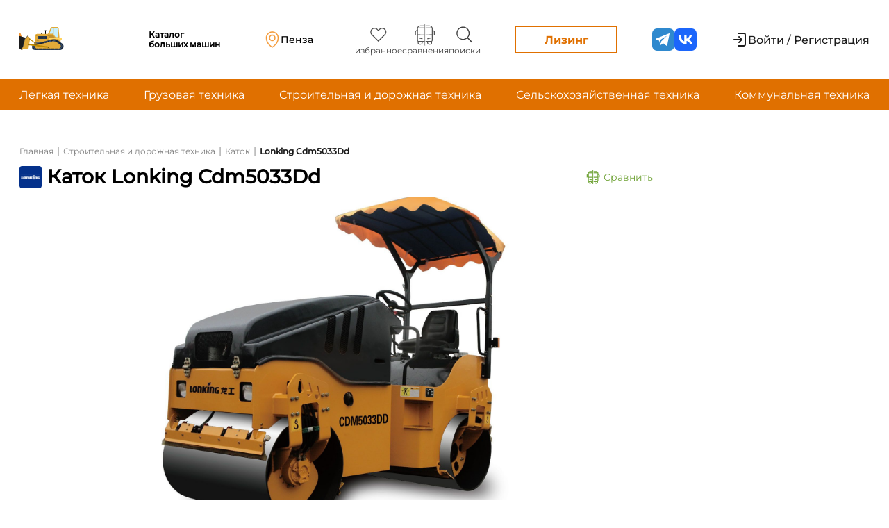

--- FILE ---
content_type: text/html; charset=UTF-8
request_url: https://solyarka.com/products/cdm5033dd
body_size: 39881
content:
<!doctype html>
<html lang="ru">

<head>
    <!-- CSRF Token -->
    <meta name="csrf-token" content="QSxAge6zwD23iSAJC0AXuxIymu4QUcMuBKUVkq0e">
    <meta charset="UTF-8">
    <meta name="viewport"
        content="width=device-width, user-scalable=no, initial-scale=1.0, maximum-scale=1.0, minimum-scale=1.0">
    <meta http-equiv="X-UA-Compatible" content="ie=edge">


            <!-- Yandex.Metrika counter -->
        <script type="text/javascript">
            (function(m, e, t, r, i, k, a) {
                m[i] = m[i] || function() {
                    (m[i].a = m[i].a || []).push(arguments)
                };
                m[i].l = 1 * new Date();
                k = e.createElement(t), a = e.getElementsByTagName(t)[0], k.async = 1, k.src = r, a.parentNode.insertBefore(
                    k, a)
            })
            (window, document, "script", "https://mc.yandex.ru/metrika/tag.js", "ym");
            ym(88191810, "init", {
                clickmap: true,
                trackLinks: true,
                accurateTrackBounce: true,
                webvisor: true
            });
        </script>

        <!-- Google tag (gtag.js) -->
        <script async src="https://www.googletagmanager.com/gtag/js?id=G-C1ZLRN0XPQ"></script>
        <script>
            window.dataLayer = window.dataLayer || [];

            function gtag() {
                dataLayer.push(arguments);
            }
            gtag('js', new Date());
            gtag('config', 'G-C1ZLRN0XPQ');
        </script>

        <noscript>
            <div><img src="https://mc.yandex.ru/watch/88191810" style="position:absolute; left:-9999px;" alt="" />
            </div>
        </noscript>
        <!-- /Yandex.Metrika counter -->

        <script src="//code.jivo.ru/widget/OCfLMgbSyD" async></script>
        <script>
            window.yaContextCb = window.yaContextCb || []
        </script>
        <script src="https://yandex.ru/ads/system/context.js" async></script>
    
        <title>Новый Каток
        Lonking
        Cdm5033Dd с ценами от дилеров
    </title>
    <meta name="description" content="Каток Lonking Cdm5033Dd - предложение о продаже новой техники. Цены: по запросу. Переходите для изучения: описания технических характеристик, сравнения авто.">
    <meta property="og:title" content="Купить новый Lonking Cdm5033Dd от официального дилера на Солярка.ком ">
    <meta property="og:site_name" content="Солярка">
    <meta property="og:url" content=" https://solyarka.com/products/cdm5033dd">
    <meta property="og:description" content=" Продажа новой Lonking Cdm5033Dd от дилера. Цена: по запросу. Переходите для изучения: описания, технических характеристик, сравнения авто..">
    <meta property="og:type" content="product">
            <meta property="og:image" content="/storage/images/products/cdm5033dd-1673350426.jpg">
        <link rel="canonical" href="https://solyarka.com/products/cdm5033dd" />
    <link rel="stylesheet" href="https://solyarka.com/css/main.css">
    <link rel="stylesheet" href="https://solyarka.com/css/services.css">
    <link rel="stylesheet" href="https://solyarka.com/css/card.css">
    <link rel="stylesheet" href="https://solyarka.com/css/brand.css">
    <style>
        .full-descr p {
            margin-bottom: 8px;
        }
    </style>
    <script src="https://cdnjs.cloudflare.com/ajax/libs/jquery/3.6.0/jquery.min.js"></script>
    <script src="https://api-maps.yandex.ru/2.1/?apikey=843694af-95fb-4fca-8267-7a9238030c05&lang=ru_RU" type="text/javascript"></script>
    <script type="application/ld+json">
        {
            "@context": "http://schema.org/",
            "@type": "Product",
            "name": "Lonking Cdm5033Dd",
            "image": "https://solyarka.com/storage/images/products/cdm5033dd-1673350426.jpg",
            "description": "Продажа новой Lonking Cdm5033Dd от дилера. Цена: по запросу. Переходите для изучения: описания, технических характеристик, сравнения авто.",
            "brand": {
                "@type": "Brand",
                "name": "Lonking"
            },
            "offers": {
                "@type": "Offer",
                "priceCurrency": "RUB",
                "price": Уточняйте у дилеров",
                "url": "https://solyarka.com/products/cdm5033dd",
                "availability": "https://schema.org/PreOrder",
                "itemCondition": "https://schema.org/NewCondition",
                "priceValidUntil": "2026-01-19"
            }
        }
    </script>

    <link rel="stylesheet" href="https://solyarka.com/css/header.css?ver=1.0.5">
    <link rel="stylesheet" href="https://solyarka.com/css/header-new.css?ver=1.0.2">
    <link rel="stylesheet" href="https://solyarka.com/css/fonts.css">
    <link rel="stylesheet" href="https://solyarka.com/css/app-DNiM3OUL.css">
    <link rel="stylesheet" href="https://solyarka.com/css/swiper-bundle.min.css">

    <link rel="apple-touch-icon" sizes="57x57" href="/apple-icon-57x57.png">
    <link rel="apple-touch-icon" sizes="60x60" href="/apple-icon-60x60.png">
    <link rel="apple-touch-icon" sizes="72x72" href="/apple-icon-72x72.png">
    <link rel="apple-touch-icon" sizes="76x76" href="/apple-icon-76x76.png">
    <link rel="apple-touch-icon" sizes="114x114" href="/apple-icon-114x114.png">
    <link rel="apple-touch-icon" sizes="120x120" href="/apple-icon-120x120.png">
    <link rel="apple-touch-icon" sizes="144x144" href="/apple-icon-144x144.png">
    <link rel="apple-touch-icon" sizes="152x152" href="/apple-icon-152x152.png">
    <link rel="apple-touch-icon" sizes="180x180" href="/apple-icon-180x180.png">
    <link rel="icon" type="image/png" sizes="192x192" href="/android-icon-192x192.png">
    <link rel="icon" type="image/png" sizes="32x32" href="/favicon-32x32.png">
    <link rel="icon" type="image/png" sizes="96x96" href="/favicon-96x96.png">
    <link rel="icon" type="image/png" sizes="16x16" href="/favicon-16x16.png">
    <link rel="manifest" href="/manifest.json">
    <meta name="msapplication-TileColor" content="#ffffff">
    <meta name="msapplication-TileImage" content="/ms-icon-144x144.png">
    <meta name="theme-color" content="#ffffff">

    <style>
        .header_login {
            display: flex;
        }

        .header_login a:not(:last-child) {
            /* padding-right: 40px; */
        }

        .header-like {
            display: flex;
            flex-direction: column;
            align-items: center;
            margin: 0px 10px;
        }

        .header-buttons {
            display: flex;
        }

        .header-button_dilers {
            display: flex;
            align-items: center;
            border: none;
            background-color: white;
        }

        .header-button-span {
            font-weight: 500;
            font-size: 16px;
            color: black;
            font-family: Montserrat;
        }

        .img-vector-login {
            max-width: 18px;
            padding-right: 6px;
        }


        .span-like {
            font-weight: 400;
            font-size: 12px;
            line-height: 120%;
            color: black;
            font-family: Montserrat;
            color: #404040;
        }

        @media(max-width: 600px) {
            .span-like {
                display: none;
            }
        }

        a {
            text-decoration: none;
        }

        .header-button_login {
            width: 184px;
            height: 48px;
            background: #F2F2F2;
            border-radius: 4px;
            font-weight: 500;
            font-size: 16px;
            line-height: 140%;
            border: none;
            margin-right: 24px;
        }

        .last-breadcrumb {
            font-weight: bold;
            text-decoration: none;
            color: rgb(26, 26, 26);
            font-family: Montserrat;
            font-size: 12px;
            padding-top: 2px;
        }
    </style>

    <script src="https://solyarka.com/js/jquery-3.6.0.min.js"></script>
    <script src="https://unpkg.com/imask"></script>
    <script src="https://unpkg.com/just-validate@latest/dist/just-validate.production.min.js"></script>
    <script type="module" src="https://solyarka.com/js/ui-kit/index.js" defer></script>
</head>

<body>
    <header class="headerv2">
    <div class="headerv2-top">
        <div class="container">
            <a href="/" class="logo">
    <div class="logo_lottie" id="main_logo"></div>
    <span>Каталог больших машин</span>
</a>
            <a class="headerv2-geo location-a popup-link" href="#popup_3">
    <span class="headerv2-geo_description">Ваше местоположение</span>
    <div class="headerv2-geo_wrapper">
        <svg class="svg">
    <use xlink:href="/img/svg/sprite.svg#geo"/>
</svg>
                    <script>
                $(document).ready(function() {
                    $.ajax({
                        url: '/main_citie_load',
                        method: 'POST',
                        data: {
                            "_token": "QSxAge6zwD23iSAJC0AXuxIymu4QUcMuBKUVkq0e",
                        },
                        success: function(response) {
                            document.querySelectorAll('.headerv2-geo_wrapper').forEach(i => i.innerHTML = response)
                        }
                    })
                })
            </script>
            </div>

</a>
            <ul class="headerv2-menu">
    <li class="headerv2-menu_item">
        <a href="https://solyarka.com/favorites" class="headerv2-menu_link">
            <svg class="svg">
    <use xlink:href="/img/svg/sprite.svg#heart"/>
</svg>
            <span>избранное</span>
            <p id="favorites_count" class="input-p-compare"></p>
        </a>
    </li>
    <li class="headerv2-menu_item">
        <a href="https://solyarka.com/compare" class="headerv2-menu_link">
            <svg class="svg">
    <use xlink:href="/img/svg/sprite.svg#compare"/>
</svg>
            <span>сравнения</span>
            <p id="compare_input" class="input-p-compare"></p>
        </a>
    </li>
    <li class="headerv2-menu_item">
        <a href="https://solyarka.com/searches" class="headerv2-menu_link">
            <svg class="svg">
    <use xlink:href="/img/svg/sprite.svg#search"/>
</svg>
            <span>поиски</span>
            <p id="compare_search" class="input-p-compare"></p>
        </a>
    </li>
</ul>



            <a href="https://gazprombank-autoleasing.solyarka.com?utm_source=solarka&utm_campaign=landing" target='_blank' class="headerv2-leasing">Лизинг</a>
            <ul class='social-media'>
    <li class='social-media_item'>
        <a class='social-media_link' href="https://t.me/solyarka_com" target='_blank'>
            <svg class="svg">
    <use xlink:href="/img/svg/sprite.svg#telegram"/>
</svg>
        </a>
    </li>
    <li class='social-media_item'>
        <a class='social-media_link' href="https://vk.com/solyarka_com" target='_blank'>
            <svg class="svg">
    <use xlink:href="/img/svg/sprite.svg#vk"/>
</svg>
        </a>
    </li>
</ul>
            <div class="headerv2-auth">
            <a href="/login" class="headerv2-noauth">
            <svg class="svg">
    <use xlink:href="/img/svg/sprite.svg#enter"/>
</svg>
            <span>Войти / Регистрация</span>
        </a>
    </div>
            <button class="burger">
    <div class="burger-line"></div>
</button>
        </div>
        <div class="mobile dn">
    <div class="headerv2-auth">
            <a href="/login" class="headerv2-noauth">
            <svg class="svg">
    <use xlink:href="/img/svg/sprite.svg#enter"/>
</svg>
            <span>Войти / Регистрация</span>
        </a>
    </div>
    <ul class="headerv2-menu">
    <li class="headerv2-menu_item">
        <a href="https://solyarka.com/favorites" class="headerv2-menu_link">
            <svg class="svg">
    <use xlink:href="/img/svg/sprite.svg#heart"/>
</svg>
            <span>избранное</span>
            <p id="favorites_count" class="input-p-compare"></p>
        </a>
    </li>
    <li class="headerv2-menu_item">
        <a href="https://solyarka.com/compare" class="headerv2-menu_link">
            <svg class="svg">
    <use xlink:href="/img/svg/sprite.svg#compare"/>
</svg>
            <span>сравнения</span>
            <p id="compare_input" class="input-p-compare"></p>
        </a>
    </li>
    <li class="headerv2-menu_item">
        <a href="https://solyarka.com/searches" class="headerv2-menu_link">
            <svg class="svg">
    <use xlink:href="/img/svg/sprite.svg#search"/>
</svg>
            <span>поиски</span>
            <p id="compare_search" class="input-p-compare"></p>
        </a>
    </li>
</ul>



    <a href="https://gazprombank-autoleasing.solyarka.com?utm_source=solarka&utm_campaign=landing" target='_blank' class="headerv2-leasing">Лизинг</a>
    <hr>
    <a class="headerv2-geo location-a popup-link" href="#popup_3">
    <span class="headerv2-geo_description">Ваше местоположение</span>
    <div class="headerv2-geo_wrapper">
        <svg class="svg">
    <use xlink:href="/img/svg/sprite.svg#geo"/>
</svg>
                    <script>
                $(document).ready(function() {
                    $.ajax({
                        url: '/main_citie_load',
                        method: 'POST',
                        data: {
                            "_token": "QSxAge6zwD23iSAJC0AXuxIymu4QUcMuBKUVkq0e",
                        },
                        success: function(response) {
                            document.querySelectorAll('.headerv2-geo_wrapper').forEach(i => i.innerHTML = response)
                        }
                    })
                })
            </script>
            </div>

</a>
    <hr>
    <ul class='social-media'>
    <li class='social-media_item'>
        <a class='social-media_link' href="https://t.me/solyarka_com" target='_blank'>
            <svg class="svg">
    <use xlink:href="/img/svg/sprite.svg#telegram"/>
</svg>
        </a>
    </li>
    <li class='social-media_item'>
        <a class='social-media_link' href="https://vk.com/solyarka_com" target='_blank'>
            <svg class="svg">
    <use xlink:href="/img/svg/sprite.svg#vk"/>
</svg>
        </a>
    </li>
</ul>
</div>
    </div>
    <!-- <div class="headerv2-middle">
        <div class="sdegbj_1e4" style='width: 100%'>
    <a href="https://logistika-expo.ru/registration/?erid=VtzqvP2qdx/&payed_promocode=MPLGM9" target='_blank' style='display: flex'>
        <img src="/img/euampdzfby/LOG_1920x150.gif" alt="logistika-expo.ru" style='width: 100%'>
    </a>
</div>
    </div> -->
    <div class="headerv2-bottom">
        <div class="container">
            <nav class="menu_links">
                <ul class="menu_links-ul">
                    <li> <a href="/category/lyogkaya-tekhnika">Легкая техника</a></li>
                    <li> <a href="/category/gruzovaya-tekhnika">Грузовая техника</a></li>
                    <li> <a href="/category/stroitelnaya-i-dorozhnaya-tekhnika">Строительная и дорожная техника</a></li>
                    <li> <a href="/category/selskokhozyajstvennaya-tekhnika">Сельскохозяйственная техника</a></li>
                    <li> <a href="/category/komunalnaya-tekhnika">Коммунальная техника</a></li>
                </ul>
            </nav>
        </div>
    </div>
</header>
    <main class="main-content">
        <!-- <div class="main-content_adv">
            <a href="https://rostselmash.com/construction/loader/" class="brand-adv brand-adv--left" target='_blank'>
                <img src="/img/reklama/rostselmash/Solyarka_left_324x1080.png" alt="">
            </a>
        </div> -->
        <div class="container">
                <div class="content wrapper">
        <div class="content_list">
            <nav class="content_tittle_link2">
                <ul class="content_tittle_link">
                    <li><a href="/">Главная</a></li>
                    <li>
                        <p> | </p>
                    </li>
                                            <li> <a href="https://solyarka.com/category/stroitelnaya-i-dorozhnaya-tekhnika">Строительная и дорожная техника</a>
                        </li>
                        <li>
                            <p> | </p>
                        </li>
                                        <li> <a href="https://solyarka.com/category/katok">Каток</a></li>
                                            
                        <li>
                            <p> | </p>
                        </li>
                        <li class="last-breadcrumb">
                            Lonking Cdm5033Dd
                        </li>
                                </nav>

            <div class="content_tittle_block">
                <div class="content_tittle">
                    <div style="display: flex; align-items: center;" class="content_tittle-subblock">
                        
                                                    <img src="https://solyarka.com/storage/images/brands/logo/T9rVIvsczdSfn0LLxxagFdaRhIMOsnGqmLc4X8Ey.svg" alt="Картинка бренда Lonking" title="Бренд Lonking">
                        
                        <h1>
                                                            Каток
                                                                                        Lonking
                                                        Cdm5033Dd
                        </h1>
                    </div>
                    <div id="add_compare_button">
                        <button class="button-compareb" name="id_product" value="9434"
                            onclick="addCompareProduct(this)">
                            <img src="https://solyarka.com/img/compare/greencompare.svg" alt="Картинка автобуса" title="Картинка сравнений"
                                style="max-width: 28px; width: 100%; padding-right: 5px;">
                            Сравнить
                        </button>
                    </div>

                    
                    
                    
                    
                    
                    

                    
                    
                    
                    
                    

                    
                </div>

                
                
                
            </div>

            <div class="slider-container" style="">
                                    <div style="max-width: 912px; margin-top: 12px">
                                                    <img src="/storage/images/products/cdm5033dd-1673350426.jpg" alt=""
                                style="width: 100%; max-height: 500px; object-fit: cover; border-radius: 8px">

                                                                                                                                    </div>
                            </div>

            <div class="content_auto_img_block">
                <div class="content_auto_img_main">
                </div>
            </div>

            <div class="content_auto_info_list">
                <div class="content_auto_info">
                                            

                                                                                                                                                                <div class="content_auto_info_param">
                                            <p>Количество цилиндров</p>
                                            <p style="margin-top: 6px;">
                                                                                                    3 
                                                                                            </p>
                                        </div>
                                                                                                                                                                                        <div class="content_auto_info_param">
                                            <p>Макс. мощность</p>
                                            <p style="margin-top: 6px;">
                                                                                                    34 л.с.
                                                                                            </p>
                                        </div>
                                                                                                                                                                                        <div class="content_auto_info_param">
                                            <p>Макс. крутящий момент</p>
                                            <p style="margin-top: 6px;">
                                                                                                    2600 Н*м (кг*м) при 
                                                    ...
                                                                                            </p>
                                        </div>
                                                                                                                                                                                        <div class="content_auto_info_param">
                                            <p>Двигатель</p>
                                            <p style="margin-top: 6px;">
                                                                                                    ZN390Q 
                                                                                            </p>
                                        </div>
                                                                                                                                                                                        <div class="content_auto_info_param">
                                            <p>Доп. информация о двигателе</p>
                                            <p style="margin-top: 6px;">
                                                                                                    4 такта, дизель 
                                                    ...
                                                                                            </p>
                                        </div>
                                                                                                                                                                                        <div class="content_auto_info_param">
                                            <p>Тип двигателя</p>
                                            <p style="margin-top: 6px;">
                                                                                                    Дизельный двигатель 
                                                    ...
                                                                                            </p>
                                        </div>
                                                                                                                                                                                        <div class="content_auto_info_param">
                                            <p>Используемое топливо</p>
                                            <p style="margin-top: 6px;">
                                                                                                    Дизель 
                                                                                            </p>
                                        </div>
                                                                                                                                                                                                                                                                                                        <div class="content_auto_info_param">
                                            <p>Тип (тормоза)</p>
                                            <p style="margin-top: 6px;">
                                                                                                    Гидрозамок 
                                                    ...
                                                                                            </p>
                                        </div>
                                                                                                                                                                                        <div class="content_auto_info_param">
                                            <p>Вспомогательный</p>
                                            <p style="margin-top: 6px;">
                                                                                                    Масляная фракция (пр
                                                    ...
                                                                                            </p>
                                        </div>
                                                                                                                                                                                                                                                                                                                                                                                                                                                                                        </div>
            </div>

            <div class="content_auto_img_block" style="border: 0px;">
                <div class="content_auto_img_main">
                    <div class="seller_info">
                                                    <a href="#mods" class="mods-a">Модификации: 0</a>
                                                <a href="https://www.lonking.ru/catalog/katki-dorozhnye.html/nid/6147" rel="nofollow" target="_blank">CDM5033DD</a>
                    </div>
                </div>
            </div>

            
            <div class="content_auto_img_block">
                <div class="content_auto_img_main">
                </div>
            </div>

            <div class="description-price">
                <div class="description-first">
                    <div class="content_technical_specification">
                        <p class="comparename">Описание</p>
                        <div class="short_descr">
                                                            Каток дорожный CDM5033DD
                                                    </div>
                    </div>
                </div>
                <!-- <div class="product-price">
    <div class="product-price_block">
        <span>Цена</span>
        <a href="#dealer">
                            Уточняйте у дилеров
                    </a>
    </div>
    <button class="ui-button ui-button--rectangular ui-button--primary popup-link" aria-label="Перейти к форме - Связаться с дилером" href="#popupmess"><span>Связаться с дилером</span>
        <svg class="svg">
    <use xlink:href="/img/svg/sprite.svg#paper-plane"/>
</svg></button>
    <button class="ui-button ui-button--rectangular ui-button--secondary" aria-label="Перейти к форме - Купить в лизинг" data-popup="2"><span>Купить в лизинг</span></button>
</div>
 -->
                <div class="product-price">
                    <div class="product-price_block">
                        <span>Цена</span>
                        <a href="#dealer">
                                                            Уточняйте у дилеров
                                                    </a>
                    </div>
                    <!-- <button class="ui-button ui-button--rectangular ui-button--primary" aria-label="Перейти к форме - Связаться с дилером" data-popup="5"><span>Связаться с дилером</span>
                        <svg class="svg">
    <use xlink:href="/img/svg/sprite.svg#paper-plane"/>
</svg></button>
 -->
                    <!-- <button class="ui-button ui-button--rectangular ui-button--secondary" aria-label="Перейти к форме - Купить в лизинг" data-popup="2"><span>Купить в лизинг</span></button>
 -->
                    <a href="https://gazprombank-autoleasing.solyarka.com?utm_source=solarka&utm_campaign=landing" target="_blank" class="ui-button ui-button--rectangular ui-button--secondary">
                        <span>Купить в лизинг</span>
                    </a>
                </div>
                <div id="popuplogin" class="popup">
                    <div class="popup__body">
                        <div class="popup__content">
                            <div class="popup_textlogin">
                                <a href="/login">Войдите</a> или <a href="/login">Зарегистрируйтесь</a>
                            </div>
                        </div>
                    </div>
                </div>
                <div id="popuplk" class="popup">
                    <div class="popup__body">
                        <div class="popup__content">
                            <div class="popup_textlogin">
                                Ваше обращение отправлено!<br> Статус отслеживайте в <a href="/account">Личном кабинете</a>
                            </div>
                        </div>
                    </div>
                </div>


                <div id="popupmess" class="popup">
                    <div class="popup__body">
                        <div class="popup__content" style="max-width: 688px">
                            <a href="#header_menu" class="popup__close close-popup"></a>
                            <div class="popup__tittlelike">Связаться с дилером</div>
                            <form action="javascript:createChatUserDealer()">
                                <div class="popup__text">
                                    <div id="content_brand_list" class="messagefor-dealer"
                                        style="display: flex;
                                 flex-direction: column;">
                                        <select name="diler_id" id="selectbox1" class="diler-sel dillers-id">
                                                                                            <option value="[275,487,541,637,702,737,754,786,837,865,1087,1097]">Все дилеры                                                         LONKING
                                                                                                    </option>
                                                                                                    <option value="275">ДМК</option>
                                                                                                    <option value="487">Склад.ру</option>
                                                                                                    <option value="541">Ставхолдинг</option>
                                                                                                    <option value="637">Детали машин</option>
                                                                                                    <option value="702">Уральская марка</option>
                                                                                                    <option value="737">Агротехника</option>
                                                                                                    <option value="754">Спецтехника</option>
                                                                                                    <option value="786">ДорАвтоСнаб</option>
                                                                                                    <option value="837">Техаз</option>
                                                                                                    <option value="865">Альком</option>
                                                                                                    <option value="1087">АвтодорСпецпоставка</option>
                                                                                                    <option value="1097">ООО &quot;ДМК&quot;</option>
                                                                                                                                    </select>
                                        <select name="select-type" id="selectbox1" class="diler-sel diler-message-theme" required>
                                            <option value="0" selected class="optfor_sel">Тип обращения</option>
                                            <option value="1">Запрос коммерческого предложения</option>
                                            <option value="2">Запрос информации о работе дилерского центра</option>
                                            <option value="3">Вопрос о товаре</option>
                                            <option value="4">Прочие вопросы</option>
                                        </select>

                                        <div class="advantages">
                                            <div class="advantages_name">
                                                <p>Преимущества</p>
                                            </div>
                                            <div class="advantages_row">
                                                <img src="/img/check_sign.svg" alt="Картинка с зеленой галкой" title="Зеленая галка">
                                                <p>Быстрая и простая связь с дилером</p>
                                            </div>
                                            <div class="advantages_row">
                                                <img src="/img/check_sign.svg" alt="Картинка с зеленой галкой" title="Зеленая галка">
                                                <p>Удобная система отзывов</p>
                                            </div>
                                            <div class="advantages_row">
                                                <img src="/img/check_sign.svg" alt="Картинка с зеленой галкой" title="Зеленая галка">
                                                <p>Максимально выгодное предложение в одном месте</p>
                                            </div>
                                        </div>
                                        <textarea name="textdiler" id="diltext" class="popup-message" placeholder="Текст обращения" maxlength="650" required></textarea>

                                        <label for="file_dealer" id="label_input_file" class="addfile-d"
                                            style="cursor: pointer;">
                                            <img src="/img/addfile.svg" alt="Картинка со скрепкой" title="Прикрепить файл">
                                            <p>Прикрепить файл</p>
                                        </label>
                                        <input type="file" id="file_dealer" name="files[]" style="display: none;"
                                            multiple>
                                        <div class="show-files-title" style="padding: 10px 0 0 10px;
    color: #eb821a;"></div>

                                        <script>
                                            function createChatUserDealer() {
                                                document.querySelector('#popupUserDealerSend').click()
                                                let dealer_id = $(".dillers-id").val();
                                                let chat_theme = $(".diler-message-theme").val();
                                                let chat_message = $("#diltext").val();
                                                let files = $("#file_dealer")[0].files;
                                                console.log(dealer_id + ' ' + chat_theme + ' ' + chat_message)
                                                console.log(files);

                                                dealer_id = dealer_id.replace(/[^0-9]/g, ',').split(",");
                                                console.log(dealer_id);

                                                const formData = new FormData()

                                                // formData.append("files", files);
                                                // formData.append("chat_message", chat_message);
                                                // formData.append("dealer_id", dealer_id);

                                                formData.set("_token", "QSxAge6zwD23iSAJC0AXuxIymu4QUcMuBKUVkq0e");
                                                formData.set("chat_message", chat_message);
                                                formData.set("chat_theme", chat_theme);
                                                formData.set("product_id", "9434");

                                                // formData.set("dealer_id", dealer_id);

                                                for (let index = 0; index < dealer_id.length; index++) {
                                                    formData.append('dealer_id[]', dealer_id[index]);
                                                }

                                                for (let index = 0; index < files.length; index++) {
                                                    formData.append('files[]', files[index]);
                                                    console.log(files[index]);
                                                }
                                                console.log(formData);

                                                $.ajax({
                                                    url: "/create_user_dealer_chat",
                                                    method: "post",
                                                    data:
                                                        // {
                                                        //     "_token": "QSxAge6zwD23iSAJC0AXuxIymu4QUcMuBKUVkq0e",
                                                        //     dealer_id: dealer_id,
                                                        //     chat_message: chat_message,
                                                        //     files: files,
                                                        // }

                                                        formData,
                                                    processData: false,
                                                    contentType: false,
                                                    success: function(response) {
                                                        console.log(response)
                                                        $("#diler_id").value = "";
                                                        $("#diltext").value = "";
                                                        $("#file_dealer").value = '';
                                                    }
                                                })
                                            }
                                        </script>
                                        
                                                                                     <a href="#popuplogin" class="popup-link" id="popupUserDealerSend" style="display: none;" hidden></a>
                                            <button class="reviews-button green-addbutt" type="submit">
                                                Отправить
                                            </button>
                                                                            </div>
                                </div>
                            </form>

                        </div>
                    </div>
                </div>
            </div>

            <div class="content_technical_specification full-descr">
                <p class="comparename">Полное описание</p>
                <div class="short_descr">
                                            <ul>
	<li>На двухбарабанный каток установлен двигатель ZN390Q мощностью 25 КВт.</li>
	<li>Гидравлическое управление позволяет легко управлять тяжёлой техникой.</li>
	<li>Оснащён передними и задними рассеивателями, что способствует безопасной работе в ночное время.</li>
	<li>Мощная стальная рама защищает каток от опрокидывания.</li>
	<li>В конструкции техники установлены стояночный и рабочий тормоза с целью максимальной безопасности эксплуатации.</li>
	<li>Отличный обзор с кресла оператора обеспечивает наиболее качественный прокат.</li>
	<li>В сиденье оператора предусмотрено три уровня амортизации.</li>
	<li>Преодолеваемый уклон &ndash; 30%.</li>
	<li>Бесступенчатое регулирование скорости позволяет вести машину плавно и без скачков.</li>
	<li>Эстетичный внешний вид.</li>
</ul>
                        
                    
                </div>
            </div>

            
            
            
            
            
            



                            <div class="content_technical_specification">
                    <p class="comparename comparenamemargin">Технические характеристики</p>
                    <div class="content_tech_spec_list" id="button_list">
                        <ul>

                                                            <li>
                                    <div class="content_tech_spec_li" id="test"
                                        onclick="DropDown('0')">
                                        <p>Двигатель</p>
                                        <img src="https://solyarka.com/img/card/black_arrow_up.svg" id="arrow_img" alt="Картинка черной стрелки" title="Черная стрелка">
                                    </div>
                                    <ul class="content_tech_spec_ul_info ul_list" id="0">
                                                                                    <li class="content_tech_spec_li_info">
                                                <p>Количество цилиндров</p>
                                                <p>3 </p>
                                            </li>
                                                                                    <li class="content_tech_spec_li_info">
                                                <p>Макс. мощность</p>
                                                <p>34 л.с.</p>
                                            </li>
                                                                                    <li class="content_tech_spec_li_info">
                                                <p>Макс. крутящий момент</p>
                                                <p>2600 Н*м (кг*м) при об./м</p>
                                            </li>
                                                                                    <li class="content_tech_spec_li_info">
                                                <p>Двигатель</p>
                                                <p>ZN390Q </p>
                                            </li>
                                                                                    <li class="content_tech_spec_li_info">
                                                <p>Доп. информация о двигателе</p>
                                                <p>4 такта, дизель </p>
                                            </li>
                                                                                    <li class="content_tech_spec_li_info">
                                                <p>Тип двигателя</p>
                                                <p>Дизельный двигатель </p>
                                            </li>
                                                                                    <li class="content_tech_spec_li_info">
                                                <p>Используемое топливо</p>
                                                <p>Дизель </p>
                                            </li>
                                                                            </ul>
                                </li>
                                                            <li>
                                    <div class="content_tech_spec_li" id="test"
                                        onclick="DropDown('1')">
                                        <p>Подвеска и тормоза</p>
                                        <img src="https://solyarka.com/img/card/black_arrow_up.svg" id="arrow_img" alt="Картинка черной стрелки" title="Черная стрелка">
                                    </div>
                                    <ul class="content_tech_spec_ul_info ul_list" id="1">
                                                                                    <li class="content_tech_spec_li_info">
                                                <p>Тип (тормоза)</p>
                                                <p>Гидрозамок </p>
                                            </li>
                                                                                    <li class="content_tech_spec_li_info">
                                                <p>Вспомогательный</p>
                                                <p>Масляная фракция (прекращение подачи масла) </p>
                                            </li>
                                                                                    <li class="content_tech_spec_li_info">
                                                <p>Размеры диаметр барабана</p>
                                                <p>700 мм</p>
                                            </li>
                                                                            </ul>
                                </li>
                                                            <li>
                                    <div class="content_tech_spec_li" id="test"
                                        onclick="DropDown('2')">
                                        <p>Страна производства</p>
                                        <img src="https://solyarka.com/img/card/black_arrow_up.svg" id="arrow_img" alt="Картинка черной стрелки" title="Черная стрелка">
                                    </div>
                                    <ul class="content_tech_spec_ul_info ul_list" id="2">
                                                                                    <li class="content_tech_spec_li_info">
                                                <p>Страна производства</p>
                                                <p>Китай </p>
                                            </li>
                                                                            </ul>
                                </li>
                                                            <li>
                                    <div class="content_tech_spec_li" id="test"
                                        onclick="DropDown('3')">
                                        <p>Кузов</p>
                                        <img src="https://solyarka.com/img/card/black_arrow_up.svg" id="arrow_img" alt="Картинка черной стрелки" title="Черная стрелка">
                                    </div>
                                    <ul class="content_tech_spec_ul_info ul_list" id="3">
                                                                                    <li class="content_tech_spec_li_info">
                                                <p>Габаритная ширина</p>
                                                <p>1330 мм</p>
                                            </li>
                                                                                    <li class="content_tech_spec_li_info">
                                                <p>Дорожный просвет</p>
                                                <p>233 мм</p>
                                            </li>
                                                                            </ul>
                                </li>
                                                            <li>
                                    <div class="content_tech_spec_li" id="test"
                                        onclick="DropDown('4')">
                                        <p>Эксплуатационные характеристики</p>
                                        <img src="https://solyarka.com/img/card/black_arrow_up.svg" id="arrow_img" alt="Картинка черной стрелки" title="Черная стрелка">
                                    </div>
                                    <ul class="content_tech_spec_ul_info ul_list" id="4">
                                                                                    <li class="content_tech_spec_li_info">
                                                <p>Ширина уплотняемой полосы (ширина вальца)</p>
                                                <p>1200 мм</p>
                                            </li>
                                                                            </ul>
                                </li>
                                                            <li>
                                    <div class="content_tech_spec_li" id="test"
                                        onclick="DropDown('5')">
                                        <p>Характеристики А/М полной массой</p>
                                        <img src="https://solyarka.com/img/card/black_arrow_up.svg" id="arrow_img" alt="Картинка черной стрелки" title="Черная стрелка">
                                    </div>
                                    <ul class="content_tech_spec_ul_info ul_list" id="5">
                                                                                    <li class="content_tech_spec_li_info">
                                                <p>Внешний габаритный радиус поворота</p>
                                                <p>4,05 м</p>
                                            </li>
                                                                                    <li class="content_tech_spec_li_info">
                                                <p>Макс. скорость, не менее</p>
                                                <p>0-8 км/ч</p>
                                            </li>
                                                                                    <li class="content_tech_spec_li_info">
                                                <p>Угол преодолеваемого подъема, не менее</p>
                                                <p>20 % (град)</p>
                                            </li>
                                                                            </ul>
                                </li>
                            
                        </ul>
                    </div>
                </div>
            

            

                                        
            <!-- Reviews section begin -->

            <section class="reviews">
    <div class="section-title">
    <h2>Отзывы</h2>
</div>
                <!-- <p class="test2_pnew">Ваш отзыв будет первым. Добавьте его скорее!</p> -->
        <p class="test2_pnew">Пока отзывов нет</p>
        <!-- <a href="#popup" class="popup-link center-button">
        <button class="reviews-button" type="submit">
            + Добавить отзыв
        </button>
    </a> -->
</section>


<div id="popup" class="popup">
    <div class="popup__body">
        <div class="popup__content popup__content2456">
            <a href="#header_menu" class="popup__close2 close-popup"></a>
            <div class="popup__tittlelike">Добавить отзыв</div>
            <form action="javascript:addComment()" id="form">
                <div class="popup__text">
                    <div id="content_brand_list" class="content_brand_list2456">
                        <div class="popup-raiting">
                            <span class="span-raiting">Оценка:</span>
                            <div class="rating" data-value="5" id="add_rating"></div>
                        </div>
                        <textarea type="text" placeholder="Текст отзыва..." class="popup-message" name="Usertext" maxlength="650"
                            onchange="trimValue(this)" required></textarea>
                        <div class="popup-text">Нажимая кнопку “Добавить отзыв” вы соглашаетесь на <a href="/personal-data-processing"
                                class="personal-a">обработку персональных данных.</a></div>
                        <a href="#popup2" class="popup-link" style="display: none;"></a>
                        <button class="reviews-button green-addbutt" type="submit">
                            Добавить отзыв
                        </button>
                    </div>
                </div>
            </form>
        </div>
    </div>
</div>

    <div id="popup2" class="popup">
        <div class="popup__body">
            <div class="popup__content popup__content2456">
                <img src="/img/prices/Pop up.png" alt="Всплывающая картинка добавления отзыва" title="Добавить отзыв" class="popup2-img">
            </div>
        </div>
    </div>

<div id="popup3" class="popup">
    <div class="popup__body">
        <div class="popup__content popup__content2456">
            <img src="/img/prices/Pop up_error.png" alt="Всплываюшая картинка ошибки" title="Ошибка" class="popup2-img">
        </div>
    </div>
</div>

    <input type="text" value="null" hidden name="user_id" id="user_id">

<script>
    function trimValue(el){
        if(el.value.trim() == '')
        {
            el.value = '';
        }
    }


    // function getLikes(value) {
    //     $.ajax({
    //         url: "/review_count_like",
    //         method: "POST",
    //         data: {
    //             "_token": "QSxAge6zwD23iSAJC0AXuxIymu4QUcMuBKUVkq0e",
    //             value: value
    //         },
    //         success: function(response) {
    //             // console.log(response)
    //             // console.log($("#like_count_"+value));
    //             $(".like-p#like_count_" + value).html(response);
    //         }
    //     })
    // }

    // function getDislikes(value) {
    //     $.ajax({
    //         url: "/review_dislike_count",
    //         method: "POST",
    //         data: {
    //             "_token": "QSxAge6zwD23iSAJC0AXuxIymu4QUcMuBKUVkq0e",
    //             value: value
    //         },
    //         success: function(response) {
    //             $(".like-p#dislike_count_" + value).html(response);
    //         }
    //     })
    // }

    function like(el) {
        var user_id = $("#user_id").val();
        var value = el.value;

        $.ajax({
            url: "/review_like",
            method: "POST",
            data: {
                "_token": "QSxAge6zwD23iSAJC0AXuxIymu4QUcMuBKUVkq0e",
                user_id: user_id,
                value: value
            },
            success: function(response) {
                // console.log(response)
                // getLikes(value);
                // getDislikes(value);
                getReviews();
            }
        })
    }

    function dislike(el) {
        var user_id = $("#user_id").val();
        var value = el.value;

        $.ajax({
            url: "/review_dislike",
            method: "POST",
            data: {
                "_token": "QSxAge6zwD23iSAJC0AXuxIymu4QUcMuBKUVkq0e",
                user_id: user_id,
                value: value
            },
            success: function(response) {
                // console.log(response);
                // getLikes(value);
                // getDislikes(value);
                getReviews();
            }
        })
    }
</script>

            <!-- Reviews section end -->


            
            
            
            

                            <div class="content_technical_specification">
                    <div class="comparename comparename__nameblock">
                        <div style="display: flex; align-items: center;">
                            <img src="https://solyarka.com/storage/images/brands/logo/T9rVIvsczdSfn0LLxxagFdaRhIMOsnGqmLc4X8Ey.svg"
                                style="max-width:32px; width:100%; margin-right:6px" alt="Логотип бренда LONKING" title="Бренд LONKING">
                            <p class="comparename-h22">Дилеры бренда LONKING                             </p>
                        </div>
                        <div>
                            <a href="/services_filter?brand=629&range=10000" class="show_all">
                                <button class="show_all-button">
                                    <span class="look-allspan">Смотреть все</span>
                                    <img src="/img/GREENARR.svg" class="arrgreensvg" alt="Картинка с зеленой стрелкой влево" title="Зеленая стрелка">
                                </button>
                            </a>
                        </div>
                    </div>

        <div class="diler__prices" id="dealers">
            <div class="diler__prices-info" style="grid-template-columns: 1fr 1fr;">
                <span class="diler__prices-span">Наименование</span>
                <span class="diler__prices-span">Телефон</span>
                <span class="diler__prices-span">Режим работы</span>
            </div>

                                                <div class="diler__prices-info2">
                        <div class="diler__prices-info2-block">
                            <span class="diler__prices-span2" style="display: block;">
                                <a href="/dealers/275"
                                    style="color: black;">ДМК</a><br>
                                <span style="color: #007AFF; font-size: 12px;">
                                                                                                                                                                        Компания (дилер) |
                                                                                                                                                                                Сервис
                                                                                                                                                        </span><br>
                                <span class="dealer_locationspan"
                                    style="color: #6e6e6e; font-size: 10px;">Московская обл, г Химки, ул Ленинградская, д 29</span>
                            </span>
                            <span class="diler__prices-span2 doppadd-span doppadd-span2" style="display: block;">
                                                                    <a href="tel: +74952218945" class="diler-timep">
                                        +74952218945
                                    </a>
                                                                
                                
                                
                                
                                
                                
                            </span>
                            <span class="diler__prices-span2 doppadd-span" style="display: block;">
                                <p class="diler-timep">
                                                                            Пн-Пт с 09:00 до 20:00
                                                                    </p>
                            </span>
                        </div>
                        <hr class="hr-diler">
                    </div>
                                    <div class="diler__prices-info2">
                        <div class="diler__prices-info2-block">
                            <span class="diler__prices-span2" style="display: block;">
                                <a href="/dealers/487"
                                    style="color: black;">Склад.ру</a><br>
                                <span style="color: #007AFF; font-size: 12px;">
                                                                                                                                                                        Компания (дилер) |
                                                                                                                                                                                Сервис |
                                                                                                                                                                                Магазин запчастей
                                                                                                                                                        </span><br>
                                <span class="dealer_locationspan"
                                    style="color: #6e6e6e; font-size: 10px;">г Москва, ул Дубининская, д 20 стр 1</span>
                            </span>
                            <span class="diler__prices-span2 doppadd-span doppadd-span2" style="display: block;">
                                                                    <a href="tel: +74952218333" class="diler-timep">
                                        +74952218333
                                    </a>
                                                                    <a href="tel: +88002508333" class="diler-timep">
                                        +88002508333
                                    </a>
                                                                
                                
                                
                                
                                
                                
                            </span>
                            <span class="diler__prices-span2 doppadd-span" style="display: block;">
                                <p class="diler-timep">
                                                                            Не указан
                                                                    </p>
                            </span>
                        </div>
                        <hr class="hr-diler">
                    </div>
                                    <div class="diler__prices-info2">
                        <div class="diler__prices-info2-block">
                            <span class="diler__prices-span2" style="display: block;">
                                <a href="/dealers/541"
                                    style="color: black;">Ставхолдинг</a><br>
                                <span style="color: #007AFF; font-size: 12px;">
                                                                                                                                                                        Компания (дилер) |
                                                                                                                                                                                Сервис |
                                                                                                                                                                                Магазин запчастей
                                                                                                                                                        </span><br>
                                <span class="dealer_locationspan"
                                    style="color: #6e6e6e; font-size: 10px;">г Ставрополь, ул Объездная, д 31В</span>
                            </span>
                            <span class="diler__prices-span2 doppadd-span doppadd-span2" style="display: block;">
                                                                    <a href="tel: +78652334433" class="diler-timep">
                                        +78652334433
                                    </a>
                                                                    <a href="tel: +79282626450" class="diler-timep">
                                        +79282626450
                                    </a>
                                                                    <a href="tel: +79280052644" class="diler-timep">
                                        +79280052644
                                    </a>
                                                                    <a href="tel: +79283215868" class="diler-timep">
                                        +79283215868
                                    </a>
                                                                
                                
                                
                                
                                
                                
                            </span>
                            <span class="diler__prices-span2 doppadd-span" style="display: block;">
                                <p class="diler-timep">
                                                                            Пн-Пт с 08:00 до 17:00
                                                                    </p>
                            </span>
                        </div>
                        <hr class="hr-diler">
                    </div>
                                    <div class="diler__prices-info2">
                        <div class="diler__prices-info2-block">
                            <span class="diler__prices-span2" style="display: block;">
                                <a href="/dealers/637"
                                    style="color: black;">Детали машин</a><br>
                                <span style="color: #007AFF; font-size: 12px;">
                                                                                                                                                                        Компания (дилер) |
                                                                                                                                                                                Сервис |
                                                                                                                                                                                Магазин запчастей
                                                                                                                                                        </span><br>
                                <span class="dealer_locationspan"
                                    style="color: #6e6e6e; font-size: 10px;">г Санкт-Петербург, ул Автомобильная, д 8, офис 213</span>
                            </span>
                            <span class="diler__prices-span2 doppadd-span doppadd-span2" style="display: block;">
                                                                    <a href="tel: +78123332867" class="diler-timep">
                                        +78123332867
                                    </a>
                                                                
                                
                                
                                
                                
                                
                            </span>
                            <span class="diler__prices-span2 doppadd-span" style="display: block;">
                                <p class="diler-timep">
                                                                            Не указан
                                                                    </p>
                            </span>
                        </div>
                        <hr class="hr-diler">
                    </div>
                                    <div class="diler__prices-info2">
                        <div class="diler__prices-info2-block">
                            <span class="diler__prices-span2" style="display: block;">
                                <a href="/dealers/702"
                                    style="color: black;">Уральская марка</a><br>
                                <span style="color: #007AFF; font-size: 12px;">
                                                                                                                                                                        Компания (дилер) |
                                                                                                                                                                                Магазин запчастей |
                                                                                                                                                                                Сервис
                                                                                                                                                        </span><br>
                                <span class="dealer_locationspan"
                                    style="color: #6e6e6e; font-size: 10px;">г Петропавловск-Камчатский, ул Вулканная, д 48, офис 9</span>
                            </span>
                            <span class="diler__prices-span2 doppadd-span doppadd-span2" style="display: block;">
                                                                    <a href="tel: +74152322323" class="diler-timep">
                                        +74152322323
                                    </a>
                                                                
                                
                                
                                
                                
                                
                            </span>
                            <span class="diler__prices-span2 doppadd-span" style="display: block;">
                                <p class="diler-timep">
                                                                            Пн-Пт с 09:00 до 20:00
                                                                    </p>
                            </span>
                        </div>
                        <hr class="hr-diler">
                    </div>
                                    </div>
    </div>
    
            <p class="comparename nameblock2">Где купить LONKING</p>
        <div class="location-map">
            <div id="map-275" class="mt-2 maps-275"
                style="width: 100%; height: 400px; display: none;"></div>

            <script type="text/javascript">
                $(document).ready(function() {
                    var data = [{"id":275,"name":"ДМК","jur_name":"ООО \"ДМК\"","type_id":1,"site":"https:\/\/www.lonking.ru\/","logo":"","description":null,"created_at":"2022-11-02T20:52:04.000000Z","updated_at":"2022-11-02T20:52:04.000000Z","deleted_at":null,"inn":5047086027,"kpp":504701001,"geoposition_id":1820,"worktime":"Пн-Пт с 09:00 до 20:00","address":null,"points":[{"id":1112,"name":"Диллерский центр (главный офис)","company_id":275,"description":null,"published":1,"deleted_at":null,"created_at":"2022-11-02T20:52:04.000000Z","updated_at":"2022-11-02T20:52:04.000000Z","geoposition_id":1820,"worktime":"Пн-Пт с 09:00 до 20:00","site":"https:\/\/www.lonking.ru\/","logo":null,"address":null,"vk":null,"instagram":null,"pivot":{"company_id":275,"point_id":1112},"geoposition":{"id":1820,"point_name":"Диллерский центр (главный офис)","latitude":55.903282,"longitude":37.42033,"postal_code":"141402","country":"Россия","city":"Химки","city_district":"null","street":"ул Ленинградская","house":"29","house_type":"д","address":"Московская обл, г Химки, ул Ленинградская, д 29","region":"Центральный","created_at":"2022-11-02T20:52:04.000000Z","updated_at":"2022-11-02T20:52:04.000000Z","block":"null","block_type":"null"},"photos":[],"types":[{"id":6,"title":"Компания (дилер)","slug":"dealer","priority":1,"parent_id":null,"pivot":{"point_id":1112,"point_type_id":6},"attributes":[]},{"id":2,"title":"Сервис","slug":"service","priority":4,"parent_id":null,"pivot":{"point_id":1112,"point_type_id":2},"attributes":[{"id":1,"name":"Ремонт КПП","slug":"","type":"price","unit":null,"parent_id":null,"is_filterable":1,"deleted_at":null,"created_at":null,"updated_at":null,"pivot":{"point_type_id":2,"point_attribute_id":1}},{"id":2,"name":"Ремонт топливной системы","slug":"","type":"price","unit":null,"parent_id":null,"is_filterable":1,"deleted_at":null,"created_at":null,"updated_at":null,"pivot":{"point_type_id":2,"point_attribute_id":2}},{"id":9,"name":"Ремонт двигателя","slug":"","type":"price","unit":null,"parent_id":null,"is_filterable":1,"deleted_at":null,"created_at":null,"updated_at":null,"pivot":{"point_type_id":2,"point_attribute_id":9}},{"id":10,"name":"Ремонт ходовой части","slug":"","type":"price","unit":null,"parent_id":null,"is_filterable":1,"deleted_at":null,"created_at":null,"updated_at":null,"pivot":{"point_type_id":2,"point_attribute_id":10}},{"id":11,"name":"Ремонт тормозной системы","slug":"","type":"price","unit":null,"parent_id":null,"is_filterable":1,"deleted_at":null,"created_at":null,"updated_at":null,"pivot":{"point_type_id":2,"point_attribute_id":11}},{"id":12,"name":"Ремонт электрооборудования","slug":"","type":"price","unit":null,"parent_id":null,"is_filterable":1,"deleted_at":null,"created_at":null,"updated_at":null,"pivot":{"point_type_id":2,"point_attribute_id":12}},{"id":13,"name":"Диагностика","slug":"","type":"price","unit":null,"parent_id":null,"is_filterable":1,"deleted_at":null,"created_at":null,"updated_at":null,"pivot":{"point_type_id":2,"point_attribute_id":13}},{"id":14,"name":"3D сход-развал","slug":"","type":"price","unit":null,"parent_id":null,"is_filterable":1,"deleted_at":null,"created_at":null,"updated_at":null,"pivot":{"point_type_id":2,"point_attribute_id":14}},{"id":15,"name":"Ремонт рефрижераторов","slug":"","type":"price","unit":null,"parent_id":null,"is_filterable":1,"deleted_at":null,"created_at":null,"updated_at":null,"pivot":{"point_type_id":2,"point_attribute_id":15}},{"id":16,"name":"Сварочные работы","slug":"","type":"price","unit":null,"parent_id":null,"is_filterable":1,"deleted_at":null,"created_at":null,"updated_at":null,"pivot":{"point_type_id":2,"point_attribute_id":16}},{"id":17,"name":"Аргонная сварка","slug":"","type":"price","unit":null,"parent_id":null,"is_filterable":1,"deleted_at":null,"created_at":null,"updated_at":null,"pivot":{"point_type_id":2,"point_attribute_id":17}},{"id":18,"name":"Шиномонтаж","slug":"","type":"price","unit":null,"parent_id":null,"is_filterable":1,"deleted_at":null,"created_at":null,"updated_at":null,"pivot":{"point_type_id":2,"point_attribute_id":18}},{"id":19,"name":"Кузовной ремонт","slug":"","type":"price","unit":null,"parent_id":null,"is_filterable":1,"deleted_at":null,"created_at":null,"updated_at":null,"pivot":{"point_type_id":2,"point_attribute_id":19}},{"id":20,"name":"Замена масла","slug":"","type":"price","unit":null,"parent_id":null,"is_filterable":1,"deleted_at":null,"created_at":null,"updated_at":null,"pivot":{"point_type_id":2,"point_attribute_id":20}},{"id":24,"name":"Туалет","slug":"","type":"option","unit":null,"parent_id":null,"is_filterable":1,"deleted_at":null,"created_at":null,"updated_at":null,"pivot":{"point_type_id":2,"point_attribute_id":24}},{"id":21,"name":"Заправка и ремонт кондиционера","slug":"","type":"price","unit":null,"parent_id":null,"is_filterable":1,"deleted_at":null,"created_at":null,"updated_at":null,"pivot":{"point_type_id":2,"point_attribute_id":21}},{"id":22,"name":"Малярно-кузовной ремонт","slug":"","type":"price","unit":null,"parent_id":null,"is_filterable":1,"deleted_at":null,"created_at":null,"updated_at":null,"pivot":{"point_type_id":2,"point_attribute_id":22}},{"id":23,"name":"Охраняемая парковка","slug":"","type":"option","unit":null,"parent_id":null,"is_filterable":1,"deleted_at":null,"created_at":null,"updated_at":null,"pivot":{"point_type_id":2,"point_attribute_id":23}},{"id":25,"name":"Ремонт легковых автомобилей","slug":"","type":"option","unit":null,"parent_id":null,"is_filterable":1,"deleted_at":null,"created_at":null,"updated_at":null,"pivot":{"point_type_id":2,"point_attribute_id":25}},{"id":26,"name":"Ремонт грузовых автомобилей","slug":"","type":"option","unit":null,"parent_id":null,"is_filterable":1,"deleted_at":null,"created_at":null,"updated_at":null,"pivot":{"point_type_id":2,"point_attribute_id":26}},{"id":27,"name":"Ремонт автобусов","slug":"","type":"option","unit":null,"parent_id":null,"is_filterable":1,"deleted_at":null,"created_at":null,"updated_at":null,"pivot":{"point_type_id":2,"point_attribute_id":27}},{"id":28,"name":"Ремонт грузовых прицепов","slug":"","type":"option","unit":null,"parent_id":null,"is_filterable":1,"deleted_at":null,"created_at":null,"updated_at":null,"pivot":{"point_type_id":2,"point_attribute_id":28}},{"id":29,"name":"Ремонт цистерн","slug":"","type":"option","unit":null,"parent_id":null,"is_filterable":1,"deleted_at":null,"created_at":null,"updated_at":null,"pivot":{"point_type_id":2,"point_attribute_id":29}},{"id":30,"name":"Ремонт строительной техники","slug":"","type":"option","unit":null,"parent_id":null,"is_filterable":1,"deleted_at":null,"created_at":null,"updated_at":null,"pivot":{"point_type_id":2,"point_attribute_id":30}},{"id":31,"name":"Ремонт дорожной техники","slug":"","type":"option","unit":null,"parent_id":null,"is_filterable":1,"deleted_at":null,"created_at":null,"updated_at":null,"pivot":{"point_type_id":2,"point_attribute_id":31}},{"id":32,"name":"Ремонт сельскохозяйственной техники","slug":"","type":"option","unit":null,"parent_id":null,"is_filterable":1,"deleted_at":null,"created_at":null,"updated_at":null,"pivot":{"point_type_id":2,"point_attribute_id":32}}]}]}],"phones":[{"id":1866,"phone":74952218945,"pivot":{"company_id":275,"phone_id":1866}}],"emails":[{"id":508,"email":"info@lonking.ru","pivot":{"company_id":275,"email_id":508}}],"geoposition":{"id":1820,"point_name":"Диллерский центр (главный офис)","latitude":55.903282,"longitude":37.42033,"postal_code":"141402","country":"Россия","city":"Химки","city_district":"null","street":"ул Ленинградская","house":"29","house_type":"д","address":"Московская обл, г Химки, ул Ленинградская, д 29","region":"Центральный","created_at":"2022-11-02T20:52:04.000000Z","updated_at":"2022-11-02T20:52:04.000000Z","block":"null","block_type":"null"}},{"id":487,"name":"Склад.ру","jur_name":"ООО Склад.ру","type_id":1,"site":null,"logo":"","description":null,"created_at":"2022-11-25T19:20:05.000000Z","updated_at":"2024-07-23T15:02:36.000000Z","deleted_at":null,"inn":7705851719,"kpp":null,"geoposition_id":2376,"worktime":null,"address":null,"points":[{"id":1668,"name":"Диллерский центр (главный офис)","company_id":487,"description":null,"published":1,"deleted_at":null,"created_at":"2022-11-25T19:20:05.000000Z","updated_at":"2024-07-26T08:29:16.000000Z","geoposition_id":2376,"worktime":null,"site":null,"logo":null,"address":null,"vk":null,"instagram":null,"pivot":{"company_id":487,"point_id":1668},"geoposition":{"id":2376,"point_name":"Диллерский центр (главный офис)","latitude":55.726239,"longitude":37.636554,"postal_code":"115054","country":"Россия","city":"Москва","city_district":"р-н Замоскворечье","street":"ул Дубининская","house":"20","house_type":"д","address":"г Москва, ул Дубининская, д 20 стр 1","region":"Центральный","created_at":"2022-11-25T19:20:05.000000Z","updated_at":"2022-11-25T19:20:05.000000Z","block":"1","block_type":"стр"},"photos":[],"types":[{"id":6,"title":"Компания (дилер)","slug":"dealer","priority":1,"parent_id":null,"pivot":{"point_id":1668,"point_type_id":6},"attributes":[]},{"id":2,"title":"Сервис","slug":"service","priority":4,"parent_id":null,"pivot":{"point_id":1668,"point_type_id":2},"attributes":[{"id":1,"name":"Ремонт КПП","slug":"","type":"price","unit":null,"parent_id":null,"is_filterable":1,"deleted_at":null,"created_at":null,"updated_at":null,"pivot":{"point_type_id":2,"point_attribute_id":1}},{"id":2,"name":"Ремонт топливной системы","slug":"","type":"price","unit":null,"parent_id":null,"is_filterable":1,"deleted_at":null,"created_at":null,"updated_at":null,"pivot":{"point_type_id":2,"point_attribute_id":2}},{"id":9,"name":"Ремонт двигателя","slug":"","type":"price","unit":null,"parent_id":null,"is_filterable":1,"deleted_at":null,"created_at":null,"updated_at":null,"pivot":{"point_type_id":2,"point_attribute_id":9}},{"id":10,"name":"Ремонт ходовой части","slug":"","type":"price","unit":null,"parent_id":null,"is_filterable":1,"deleted_at":null,"created_at":null,"updated_at":null,"pivot":{"point_type_id":2,"point_attribute_id":10}},{"id":11,"name":"Ремонт тормозной системы","slug":"","type":"price","unit":null,"parent_id":null,"is_filterable":1,"deleted_at":null,"created_at":null,"updated_at":null,"pivot":{"point_type_id":2,"point_attribute_id":11}},{"id":12,"name":"Ремонт электрооборудования","slug":"","type":"price","unit":null,"parent_id":null,"is_filterable":1,"deleted_at":null,"created_at":null,"updated_at":null,"pivot":{"point_type_id":2,"point_attribute_id":12}},{"id":13,"name":"Диагностика","slug":"","type":"price","unit":null,"parent_id":null,"is_filterable":1,"deleted_at":null,"created_at":null,"updated_at":null,"pivot":{"point_type_id":2,"point_attribute_id":13}},{"id":14,"name":"3D сход-развал","slug":"","type":"price","unit":null,"parent_id":null,"is_filterable":1,"deleted_at":null,"created_at":null,"updated_at":null,"pivot":{"point_type_id":2,"point_attribute_id":14}},{"id":15,"name":"Ремонт рефрижераторов","slug":"","type":"price","unit":null,"parent_id":null,"is_filterable":1,"deleted_at":null,"created_at":null,"updated_at":null,"pivot":{"point_type_id":2,"point_attribute_id":15}},{"id":16,"name":"Сварочные работы","slug":"","type":"price","unit":null,"parent_id":null,"is_filterable":1,"deleted_at":null,"created_at":null,"updated_at":null,"pivot":{"point_type_id":2,"point_attribute_id":16}},{"id":17,"name":"Аргонная сварка","slug":"","type":"price","unit":null,"parent_id":null,"is_filterable":1,"deleted_at":null,"created_at":null,"updated_at":null,"pivot":{"point_type_id":2,"point_attribute_id":17}},{"id":18,"name":"Шиномонтаж","slug":"","type":"price","unit":null,"parent_id":null,"is_filterable":1,"deleted_at":null,"created_at":null,"updated_at":null,"pivot":{"point_type_id":2,"point_attribute_id":18}},{"id":19,"name":"Кузовной ремонт","slug":"","type":"price","unit":null,"parent_id":null,"is_filterable":1,"deleted_at":null,"created_at":null,"updated_at":null,"pivot":{"point_type_id":2,"point_attribute_id":19}},{"id":20,"name":"Замена масла","slug":"","type":"price","unit":null,"parent_id":null,"is_filterable":1,"deleted_at":null,"created_at":null,"updated_at":null,"pivot":{"point_type_id":2,"point_attribute_id":20}},{"id":24,"name":"Туалет","slug":"","type":"option","unit":null,"parent_id":null,"is_filterable":1,"deleted_at":null,"created_at":null,"updated_at":null,"pivot":{"point_type_id":2,"point_attribute_id":24}},{"id":21,"name":"Заправка и ремонт кондиционера","slug":"","type":"price","unit":null,"parent_id":null,"is_filterable":1,"deleted_at":null,"created_at":null,"updated_at":null,"pivot":{"point_type_id":2,"point_attribute_id":21}},{"id":22,"name":"Малярно-кузовной ремонт","slug":"","type":"price","unit":null,"parent_id":null,"is_filterable":1,"deleted_at":null,"created_at":null,"updated_at":null,"pivot":{"point_type_id":2,"point_attribute_id":22}},{"id":23,"name":"Охраняемая парковка","slug":"","type":"option","unit":null,"parent_id":null,"is_filterable":1,"deleted_at":null,"created_at":null,"updated_at":null,"pivot":{"point_type_id":2,"point_attribute_id":23}},{"id":25,"name":"Ремонт легковых автомобилей","slug":"","type":"option","unit":null,"parent_id":null,"is_filterable":1,"deleted_at":null,"created_at":null,"updated_at":null,"pivot":{"point_type_id":2,"point_attribute_id":25}},{"id":26,"name":"Ремонт грузовых автомобилей","slug":"","type":"option","unit":null,"parent_id":null,"is_filterable":1,"deleted_at":null,"created_at":null,"updated_at":null,"pivot":{"point_type_id":2,"point_attribute_id":26}},{"id":27,"name":"Ремонт автобусов","slug":"","type":"option","unit":null,"parent_id":null,"is_filterable":1,"deleted_at":null,"created_at":null,"updated_at":null,"pivot":{"point_type_id":2,"point_attribute_id":27}},{"id":28,"name":"Ремонт грузовых прицепов","slug":"","type":"option","unit":null,"parent_id":null,"is_filterable":1,"deleted_at":null,"created_at":null,"updated_at":null,"pivot":{"point_type_id":2,"point_attribute_id":28}},{"id":29,"name":"Ремонт цистерн","slug":"","type":"option","unit":null,"parent_id":null,"is_filterable":1,"deleted_at":null,"created_at":null,"updated_at":null,"pivot":{"point_type_id":2,"point_attribute_id":29}},{"id":30,"name":"Ремонт строительной техники","slug":"","type":"option","unit":null,"parent_id":null,"is_filterable":1,"deleted_at":null,"created_at":null,"updated_at":null,"pivot":{"point_type_id":2,"point_attribute_id":30}},{"id":31,"name":"Ремонт дорожной техники","slug":"","type":"option","unit":null,"parent_id":null,"is_filterable":1,"deleted_at":null,"created_at":null,"updated_at":null,"pivot":{"point_type_id":2,"point_attribute_id":31}},{"id":32,"name":"Ремонт сельскохозяйственной техники","slug":"","type":"option","unit":null,"parent_id":null,"is_filterable":1,"deleted_at":null,"created_at":null,"updated_at":null,"pivot":{"point_type_id":2,"point_attribute_id":32}}]},{"id":1,"title":"Магазин запчастей","slug":"zapchasty","priority":3,"parent_id":null,"pivot":{"point_id":1668,"point_type_id":1},"attributes":[]}]},{"id":1668,"name":"Диллерский центр (главный офис)","company_id":487,"description":null,"published":1,"deleted_at":null,"created_at":"2022-11-25T19:20:05.000000Z","updated_at":"2024-07-26T08:29:16.000000Z","geoposition_id":2376,"worktime":null,"site":null,"logo":null,"address":null,"vk":null,"instagram":null,"pivot":{"company_id":487,"point_id":1668},"geoposition":{"id":2376,"point_name":"Диллерский центр (главный офис)","latitude":55.726239,"longitude":37.636554,"postal_code":"115054","country":"Россия","city":"Москва","city_district":"р-н Замоскворечье","street":"ул Дубининская","house":"20","house_type":"д","address":"г Москва, ул Дубининская, д 20 стр 1","region":"Центральный","created_at":"2022-11-25T19:20:05.000000Z","updated_at":"2022-11-25T19:20:05.000000Z","block":"1","block_type":"стр"},"photos":[],"types":[{"id":6,"title":"Компания (дилер)","slug":"dealer","priority":1,"parent_id":null,"pivot":{"point_id":1668,"point_type_id":6},"attributes":[]},{"id":2,"title":"Сервис","slug":"service","priority":4,"parent_id":null,"pivot":{"point_id":1668,"point_type_id":2},"attributes":[{"id":1,"name":"Ремонт КПП","slug":"","type":"price","unit":null,"parent_id":null,"is_filterable":1,"deleted_at":null,"created_at":null,"updated_at":null,"pivot":{"point_type_id":2,"point_attribute_id":1}},{"id":2,"name":"Ремонт топливной системы","slug":"","type":"price","unit":null,"parent_id":null,"is_filterable":1,"deleted_at":null,"created_at":null,"updated_at":null,"pivot":{"point_type_id":2,"point_attribute_id":2}},{"id":9,"name":"Ремонт двигателя","slug":"","type":"price","unit":null,"parent_id":null,"is_filterable":1,"deleted_at":null,"created_at":null,"updated_at":null,"pivot":{"point_type_id":2,"point_attribute_id":9}},{"id":10,"name":"Ремонт ходовой части","slug":"","type":"price","unit":null,"parent_id":null,"is_filterable":1,"deleted_at":null,"created_at":null,"updated_at":null,"pivot":{"point_type_id":2,"point_attribute_id":10}},{"id":11,"name":"Ремонт тормозной системы","slug":"","type":"price","unit":null,"parent_id":null,"is_filterable":1,"deleted_at":null,"created_at":null,"updated_at":null,"pivot":{"point_type_id":2,"point_attribute_id":11}},{"id":12,"name":"Ремонт электрооборудования","slug":"","type":"price","unit":null,"parent_id":null,"is_filterable":1,"deleted_at":null,"created_at":null,"updated_at":null,"pivot":{"point_type_id":2,"point_attribute_id":12}},{"id":13,"name":"Диагностика","slug":"","type":"price","unit":null,"parent_id":null,"is_filterable":1,"deleted_at":null,"created_at":null,"updated_at":null,"pivot":{"point_type_id":2,"point_attribute_id":13}},{"id":14,"name":"3D сход-развал","slug":"","type":"price","unit":null,"parent_id":null,"is_filterable":1,"deleted_at":null,"created_at":null,"updated_at":null,"pivot":{"point_type_id":2,"point_attribute_id":14}},{"id":15,"name":"Ремонт рефрижераторов","slug":"","type":"price","unit":null,"parent_id":null,"is_filterable":1,"deleted_at":null,"created_at":null,"updated_at":null,"pivot":{"point_type_id":2,"point_attribute_id":15}},{"id":16,"name":"Сварочные работы","slug":"","type":"price","unit":null,"parent_id":null,"is_filterable":1,"deleted_at":null,"created_at":null,"updated_at":null,"pivot":{"point_type_id":2,"point_attribute_id":16}},{"id":17,"name":"Аргонная сварка","slug":"","type":"price","unit":null,"parent_id":null,"is_filterable":1,"deleted_at":null,"created_at":null,"updated_at":null,"pivot":{"point_type_id":2,"point_attribute_id":17}},{"id":18,"name":"Шиномонтаж","slug":"","type":"price","unit":null,"parent_id":null,"is_filterable":1,"deleted_at":null,"created_at":null,"updated_at":null,"pivot":{"point_type_id":2,"point_attribute_id":18}},{"id":19,"name":"Кузовной ремонт","slug":"","type":"price","unit":null,"parent_id":null,"is_filterable":1,"deleted_at":null,"created_at":null,"updated_at":null,"pivot":{"point_type_id":2,"point_attribute_id":19}},{"id":20,"name":"Замена масла","slug":"","type":"price","unit":null,"parent_id":null,"is_filterable":1,"deleted_at":null,"created_at":null,"updated_at":null,"pivot":{"point_type_id":2,"point_attribute_id":20}},{"id":24,"name":"Туалет","slug":"","type":"option","unit":null,"parent_id":null,"is_filterable":1,"deleted_at":null,"created_at":null,"updated_at":null,"pivot":{"point_type_id":2,"point_attribute_id":24}},{"id":21,"name":"Заправка и ремонт кондиционера","slug":"","type":"price","unit":null,"parent_id":null,"is_filterable":1,"deleted_at":null,"created_at":null,"updated_at":null,"pivot":{"point_type_id":2,"point_attribute_id":21}},{"id":22,"name":"Малярно-кузовной ремонт","slug":"","type":"price","unit":null,"parent_id":null,"is_filterable":1,"deleted_at":null,"created_at":null,"updated_at":null,"pivot":{"point_type_id":2,"point_attribute_id":22}},{"id":23,"name":"Охраняемая парковка","slug":"","type":"option","unit":null,"parent_id":null,"is_filterable":1,"deleted_at":null,"created_at":null,"updated_at":null,"pivot":{"point_type_id":2,"point_attribute_id":23}},{"id":25,"name":"Ремонт легковых автомобилей","slug":"","type":"option","unit":null,"parent_id":null,"is_filterable":1,"deleted_at":null,"created_at":null,"updated_at":null,"pivot":{"point_type_id":2,"point_attribute_id":25}},{"id":26,"name":"Ремонт грузовых автомобилей","slug":"","type":"option","unit":null,"parent_id":null,"is_filterable":1,"deleted_at":null,"created_at":null,"updated_at":null,"pivot":{"point_type_id":2,"point_attribute_id":26}},{"id":27,"name":"Ремонт автобусов","slug":"","type":"option","unit":null,"parent_id":null,"is_filterable":1,"deleted_at":null,"created_at":null,"updated_at":null,"pivot":{"point_type_id":2,"point_attribute_id":27}},{"id":28,"name":"Ремонт грузовых прицепов","slug":"","type":"option","unit":null,"parent_id":null,"is_filterable":1,"deleted_at":null,"created_at":null,"updated_at":null,"pivot":{"point_type_id":2,"point_attribute_id":28}},{"id":29,"name":"Ремонт цистерн","slug":"","type":"option","unit":null,"parent_id":null,"is_filterable":1,"deleted_at":null,"created_at":null,"updated_at":null,"pivot":{"point_type_id":2,"point_attribute_id":29}},{"id":30,"name":"Ремонт строительной техники","slug":"","type":"option","unit":null,"parent_id":null,"is_filterable":1,"deleted_at":null,"created_at":null,"updated_at":null,"pivot":{"point_type_id":2,"point_attribute_id":30}},{"id":31,"name":"Ремонт дорожной техники","slug":"","type":"option","unit":null,"parent_id":null,"is_filterable":1,"deleted_at":null,"created_at":null,"updated_at":null,"pivot":{"point_type_id":2,"point_attribute_id":31}},{"id":32,"name":"Ремонт сельскохозяйственной техники","slug":"","type":"option","unit":null,"parent_id":null,"is_filterable":1,"deleted_at":null,"created_at":null,"updated_at":null,"pivot":{"point_type_id":2,"point_attribute_id":32}}]},{"id":1,"title":"Магазин запчастей","slug":"zapchasty","priority":3,"parent_id":null,"pivot":{"point_id":1668,"point_type_id":1},"attributes":[]}]}],"phones":[{"id":2321,"phone":74952218333,"pivot":{"company_id":487,"phone_id":2321}},{"id":2322,"phone":88002508333,"pivot":{"company_id":487,"phone_id":2322}}],"emails":[{"id":751,"email":"info@sklad.ru","pivot":{"company_id":487,"email_id":751}}],"geoposition":{"id":2376,"point_name":"Диллерский центр (главный офис)","latitude":55.726239,"longitude":37.636554,"postal_code":"115054","country":"Россия","city":"Москва","city_district":"р-н Замоскворечье","street":"ул Дубининская","house":"20","house_type":"д","address":"г Москва, ул Дубининская, д 20 стр 1","region":"Центральный","created_at":"2022-11-25T19:20:05.000000Z","updated_at":"2022-11-25T19:20:05.000000Z","block":"1","block_type":"стр"}},{"id":541,"name":"Ставхолдинг","jur_name":"ЗАО \"АПК \"Ставхолдинг\"","type_id":1,"site":"https:\/\/stavholding.ru\/","logo":"","description":null,"created_at":"2022-11-27T10:06:15.000000Z","updated_at":"2022-11-27T10:06:15.000000Z","deleted_at":null,"inn":2636039293,"kpp":263601001,"geoposition_id":2682,"worktime":"Пн-Пт с 08:00 до 17:00","address":null,"points":[{"id":1974,"name":"Диллерский центр (главный офис)","company_id":541,"description":null,"published":1,"deleted_at":null,"created_at":"2022-11-27T10:06:15.000000Z","updated_at":"2022-11-27T10:06:15.000000Z","geoposition_id":2682,"worktime":"Пн-Пт с 08:00 до 17:00","site":"https:\/\/stavholding.ru\/","logo":null,"address":null,"vk":null,"instagram":null,"pivot":{"company_id":541,"point_id":1974},"geoposition":{"id":2682,"point_name":"Диллерский центр (главный офис)","latitude":45.048116,"longitude":42.029455,"postal_code":"355020","country":"Россия","city":"Ставрополь","city_district":"null","street":"ул Объездная","house":"31В","house_type":"д","address":"г Ставрополь, ул Объездная, д 31В","region":"Северо-Кавказский","created_at":"2022-11-27T10:06:15.000000Z","updated_at":"2022-11-27T10:06:15.000000Z","block":"null","block_type":"null"},"photos":[],"types":[{"id":6,"title":"Компания (дилер)","slug":"dealer","priority":1,"parent_id":null,"pivot":{"point_id":1974,"point_type_id":6},"attributes":[]},{"id":2,"title":"Сервис","slug":"service","priority":4,"parent_id":null,"pivot":{"point_id":1974,"point_type_id":2},"attributes":[{"id":1,"name":"Ремонт КПП","slug":"","type":"price","unit":null,"parent_id":null,"is_filterable":1,"deleted_at":null,"created_at":null,"updated_at":null,"pivot":{"point_type_id":2,"point_attribute_id":1}},{"id":2,"name":"Ремонт топливной системы","slug":"","type":"price","unit":null,"parent_id":null,"is_filterable":1,"deleted_at":null,"created_at":null,"updated_at":null,"pivot":{"point_type_id":2,"point_attribute_id":2}},{"id":9,"name":"Ремонт двигателя","slug":"","type":"price","unit":null,"parent_id":null,"is_filterable":1,"deleted_at":null,"created_at":null,"updated_at":null,"pivot":{"point_type_id":2,"point_attribute_id":9}},{"id":10,"name":"Ремонт ходовой части","slug":"","type":"price","unit":null,"parent_id":null,"is_filterable":1,"deleted_at":null,"created_at":null,"updated_at":null,"pivot":{"point_type_id":2,"point_attribute_id":10}},{"id":11,"name":"Ремонт тормозной системы","slug":"","type":"price","unit":null,"parent_id":null,"is_filterable":1,"deleted_at":null,"created_at":null,"updated_at":null,"pivot":{"point_type_id":2,"point_attribute_id":11}},{"id":12,"name":"Ремонт электрооборудования","slug":"","type":"price","unit":null,"parent_id":null,"is_filterable":1,"deleted_at":null,"created_at":null,"updated_at":null,"pivot":{"point_type_id":2,"point_attribute_id":12}},{"id":13,"name":"Диагностика","slug":"","type":"price","unit":null,"parent_id":null,"is_filterable":1,"deleted_at":null,"created_at":null,"updated_at":null,"pivot":{"point_type_id":2,"point_attribute_id":13}},{"id":14,"name":"3D сход-развал","slug":"","type":"price","unit":null,"parent_id":null,"is_filterable":1,"deleted_at":null,"created_at":null,"updated_at":null,"pivot":{"point_type_id":2,"point_attribute_id":14}},{"id":15,"name":"Ремонт рефрижераторов","slug":"","type":"price","unit":null,"parent_id":null,"is_filterable":1,"deleted_at":null,"created_at":null,"updated_at":null,"pivot":{"point_type_id":2,"point_attribute_id":15}},{"id":16,"name":"Сварочные работы","slug":"","type":"price","unit":null,"parent_id":null,"is_filterable":1,"deleted_at":null,"created_at":null,"updated_at":null,"pivot":{"point_type_id":2,"point_attribute_id":16}},{"id":17,"name":"Аргонная сварка","slug":"","type":"price","unit":null,"parent_id":null,"is_filterable":1,"deleted_at":null,"created_at":null,"updated_at":null,"pivot":{"point_type_id":2,"point_attribute_id":17}},{"id":18,"name":"Шиномонтаж","slug":"","type":"price","unit":null,"parent_id":null,"is_filterable":1,"deleted_at":null,"created_at":null,"updated_at":null,"pivot":{"point_type_id":2,"point_attribute_id":18}},{"id":19,"name":"Кузовной ремонт","slug":"","type":"price","unit":null,"parent_id":null,"is_filterable":1,"deleted_at":null,"created_at":null,"updated_at":null,"pivot":{"point_type_id":2,"point_attribute_id":19}},{"id":20,"name":"Замена масла","slug":"","type":"price","unit":null,"parent_id":null,"is_filterable":1,"deleted_at":null,"created_at":null,"updated_at":null,"pivot":{"point_type_id":2,"point_attribute_id":20}},{"id":24,"name":"Туалет","slug":"","type":"option","unit":null,"parent_id":null,"is_filterable":1,"deleted_at":null,"created_at":null,"updated_at":null,"pivot":{"point_type_id":2,"point_attribute_id":24}},{"id":21,"name":"Заправка и ремонт кондиционера","slug":"","type":"price","unit":null,"parent_id":null,"is_filterable":1,"deleted_at":null,"created_at":null,"updated_at":null,"pivot":{"point_type_id":2,"point_attribute_id":21}},{"id":22,"name":"Малярно-кузовной ремонт","slug":"","type":"price","unit":null,"parent_id":null,"is_filterable":1,"deleted_at":null,"created_at":null,"updated_at":null,"pivot":{"point_type_id":2,"point_attribute_id":22}},{"id":23,"name":"Охраняемая парковка","slug":"","type":"option","unit":null,"parent_id":null,"is_filterable":1,"deleted_at":null,"created_at":null,"updated_at":null,"pivot":{"point_type_id":2,"point_attribute_id":23}},{"id":25,"name":"Ремонт легковых автомобилей","slug":"","type":"option","unit":null,"parent_id":null,"is_filterable":1,"deleted_at":null,"created_at":null,"updated_at":null,"pivot":{"point_type_id":2,"point_attribute_id":25}},{"id":26,"name":"Ремонт грузовых автомобилей","slug":"","type":"option","unit":null,"parent_id":null,"is_filterable":1,"deleted_at":null,"created_at":null,"updated_at":null,"pivot":{"point_type_id":2,"point_attribute_id":26}},{"id":27,"name":"Ремонт автобусов","slug":"","type":"option","unit":null,"parent_id":null,"is_filterable":1,"deleted_at":null,"created_at":null,"updated_at":null,"pivot":{"point_type_id":2,"point_attribute_id":27}},{"id":28,"name":"Ремонт грузовых прицепов","slug":"","type":"option","unit":null,"parent_id":null,"is_filterable":1,"deleted_at":null,"created_at":null,"updated_at":null,"pivot":{"point_type_id":2,"point_attribute_id":28}},{"id":29,"name":"Ремонт цистерн","slug":"","type":"option","unit":null,"parent_id":null,"is_filterable":1,"deleted_at":null,"created_at":null,"updated_at":null,"pivot":{"point_type_id":2,"point_attribute_id":29}},{"id":30,"name":"Ремонт строительной техники","slug":"","type":"option","unit":null,"parent_id":null,"is_filterable":1,"deleted_at":null,"created_at":null,"updated_at":null,"pivot":{"point_type_id":2,"point_attribute_id":30}},{"id":31,"name":"Ремонт дорожной техники","slug":"","type":"option","unit":null,"parent_id":null,"is_filterable":1,"deleted_at":null,"created_at":null,"updated_at":null,"pivot":{"point_type_id":2,"point_attribute_id":31}},{"id":32,"name":"Ремонт сельскохозяйственной техники","slug":"","type":"option","unit":null,"parent_id":null,"is_filterable":1,"deleted_at":null,"created_at":null,"updated_at":null,"pivot":{"point_type_id":2,"point_attribute_id":32}}]},{"id":1,"title":"Магазин запчастей","slug":"zapchasty","priority":3,"parent_id":null,"pivot":{"point_id":1974,"point_type_id":1},"attributes":[]}]},{"id":1975,"name":"Ставхолдинг","company_id":541,"description":null,"published":1,"deleted_at":null,"created_at":"2022-11-27T10:19:38.000000Z","updated_at":"2022-11-27T10:19:38.000000Z","geoposition_id":2683,"worktime":null,"site":"https:\/\/stavholding.ru\/","logo":null,"address":null,"vk":null,"instagram":null,"pivot":{"company_id":541,"point_id":1975},"geoposition":{"id":2683,"point_name":"Ставхолдинг","latitude":44.413402,"longitude":43.860699,"postal_code":"357914","country":"Россия","city":"Зеленокумск","city_district":"null","street":"ул 50 лет Октября","house":"38","house_type":"д","address":"Ставропольский край, г Зеленокумск, ул 50 лет Октября, д 38","region":"Северо-Кавказский","created_at":"2022-11-27T10:19:38.000000Z","updated_at":"2022-11-27T10:19:38.000000Z","block":"null","block_type":"null"},"photos":[],"types":[{"id":1,"title":"Магазин запчастей","slug":"zapchasty","priority":3,"parent_id":null,"pivot":{"point_id":1975,"point_type_id":1},"attributes":[]},{"id":2,"title":"Сервис","slug":"service","priority":4,"parent_id":null,"pivot":{"point_id":1975,"point_type_id":2},"attributes":[{"id":1,"name":"Ремонт КПП","slug":"","type":"price","unit":null,"parent_id":null,"is_filterable":1,"deleted_at":null,"created_at":null,"updated_at":null,"pivot":{"point_type_id":2,"point_attribute_id":1}},{"id":2,"name":"Ремонт топливной системы","slug":"","type":"price","unit":null,"parent_id":null,"is_filterable":1,"deleted_at":null,"created_at":null,"updated_at":null,"pivot":{"point_type_id":2,"point_attribute_id":2}},{"id":9,"name":"Ремонт двигателя","slug":"","type":"price","unit":null,"parent_id":null,"is_filterable":1,"deleted_at":null,"created_at":null,"updated_at":null,"pivot":{"point_type_id":2,"point_attribute_id":9}},{"id":10,"name":"Ремонт ходовой части","slug":"","type":"price","unit":null,"parent_id":null,"is_filterable":1,"deleted_at":null,"created_at":null,"updated_at":null,"pivot":{"point_type_id":2,"point_attribute_id":10}},{"id":11,"name":"Ремонт тормозной системы","slug":"","type":"price","unit":null,"parent_id":null,"is_filterable":1,"deleted_at":null,"created_at":null,"updated_at":null,"pivot":{"point_type_id":2,"point_attribute_id":11}},{"id":12,"name":"Ремонт электрооборудования","slug":"","type":"price","unit":null,"parent_id":null,"is_filterable":1,"deleted_at":null,"created_at":null,"updated_at":null,"pivot":{"point_type_id":2,"point_attribute_id":12}},{"id":13,"name":"Диагностика","slug":"","type":"price","unit":null,"parent_id":null,"is_filterable":1,"deleted_at":null,"created_at":null,"updated_at":null,"pivot":{"point_type_id":2,"point_attribute_id":13}},{"id":14,"name":"3D сход-развал","slug":"","type":"price","unit":null,"parent_id":null,"is_filterable":1,"deleted_at":null,"created_at":null,"updated_at":null,"pivot":{"point_type_id":2,"point_attribute_id":14}},{"id":15,"name":"Ремонт рефрижераторов","slug":"","type":"price","unit":null,"parent_id":null,"is_filterable":1,"deleted_at":null,"created_at":null,"updated_at":null,"pivot":{"point_type_id":2,"point_attribute_id":15}},{"id":16,"name":"Сварочные работы","slug":"","type":"price","unit":null,"parent_id":null,"is_filterable":1,"deleted_at":null,"created_at":null,"updated_at":null,"pivot":{"point_type_id":2,"point_attribute_id":16}},{"id":17,"name":"Аргонная сварка","slug":"","type":"price","unit":null,"parent_id":null,"is_filterable":1,"deleted_at":null,"created_at":null,"updated_at":null,"pivot":{"point_type_id":2,"point_attribute_id":17}},{"id":18,"name":"Шиномонтаж","slug":"","type":"price","unit":null,"parent_id":null,"is_filterable":1,"deleted_at":null,"created_at":null,"updated_at":null,"pivot":{"point_type_id":2,"point_attribute_id":18}},{"id":19,"name":"Кузовной ремонт","slug":"","type":"price","unit":null,"parent_id":null,"is_filterable":1,"deleted_at":null,"created_at":null,"updated_at":null,"pivot":{"point_type_id":2,"point_attribute_id":19}},{"id":20,"name":"Замена масла","slug":"","type":"price","unit":null,"parent_id":null,"is_filterable":1,"deleted_at":null,"created_at":null,"updated_at":null,"pivot":{"point_type_id":2,"point_attribute_id":20}},{"id":24,"name":"Туалет","slug":"","type":"option","unit":null,"parent_id":null,"is_filterable":1,"deleted_at":null,"created_at":null,"updated_at":null,"pivot":{"point_type_id":2,"point_attribute_id":24}},{"id":21,"name":"Заправка и ремонт кондиционера","slug":"","type":"price","unit":null,"parent_id":null,"is_filterable":1,"deleted_at":null,"created_at":null,"updated_at":null,"pivot":{"point_type_id":2,"point_attribute_id":21}},{"id":22,"name":"Малярно-кузовной ремонт","slug":"","type":"price","unit":null,"parent_id":null,"is_filterable":1,"deleted_at":null,"created_at":null,"updated_at":null,"pivot":{"point_type_id":2,"point_attribute_id":22}},{"id":23,"name":"Охраняемая парковка","slug":"","type":"option","unit":null,"parent_id":null,"is_filterable":1,"deleted_at":null,"created_at":null,"updated_at":null,"pivot":{"point_type_id":2,"point_attribute_id":23}},{"id":25,"name":"Ремонт легковых автомобилей","slug":"","type":"option","unit":null,"parent_id":null,"is_filterable":1,"deleted_at":null,"created_at":null,"updated_at":null,"pivot":{"point_type_id":2,"point_attribute_id":25}},{"id":26,"name":"Ремонт грузовых автомобилей","slug":"","type":"option","unit":null,"parent_id":null,"is_filterable":1,"deleted_at":null,"created_at":null,"updated_at":null,"pivot":{"point_type_id":2,"point_attribute_id":26}},{"id":27,"name":"Ремонт автобусов","slug":"","type":"option","unit":null,"parent_id":null,"is_filterable":1,"deleted_at":null,"created_at":null,"updated_at":null,"pivot":{"point_type_id":2,"point_attribute_id":27}},{"id":28,"name":"Ремонт грузовых прицепов","slug":"","type":"option","unit":null,"parent_id":null,"is_filterable":1,"deleted_at":null,"created_at":null,"updated_at":null,"pivot":{"point_type_id":2,"point_attribute_id":28}},{"id":29,"name":"Ремонт цистерн","slug":"","type":"option","unit":null,"parent_id":null,"is_filterable":1,"deleted_at":null,"created_at":null,"updated_at":null,"pivot":{"point_type_id":2,"point_attribute_id":29}},{"id":30,"name":"Ремонт строительной техники","slug":"","type":"option","unit":null,"parent_id":null,"is_filterable":1,"deleted_at":null,"created_at":null,"updated_at":null,"pivot":{"point_type_id":2,"point_attribute_id":30}},{"id":31,"name":"Ремонт дорожной техники","slug":"","type":"option","unit":null,"parent_id":null,"is_filterable":1,"deleted_at":null,"created_at":null,"updated_at":null,"pivot":{"point_type_id":2,"point_attribute_id":31}},{"id":32,"name":"Ремонт сельскохозяйственной техники","slug":"","type":"option","unit":null,"parent_id":null,"is_filterable":1,"deleted_at":null,"created_at":null,"updated_at":null,"pivot":{"point_type_id":2,"point_attribute_id":32}}]},{"id":7,"title":"Дилерский центр","slug":"branch","priority":2,"parent_id":null,"pivot":{"point_id":1975,"point_type_id":7},"attributes":[{"id":46,"name":"Круглосуточно","slug":"","type":"option","unit":null,"parent_id":null,"is_filterable":1,"deleted_at":null,"created_at":null,"updated_at":null,"pivot":{"point_type_id":7,"point_attribute_id":46}}]}]},{"id":1976,"name":"Ставхолдинг","company_id":541,"description":null,"published":1,"deleted_at":null,"created_at":"2022-11-27T10:20:44.000000Z","updated_at":"2022-11-27T10:20:44.000000Z","geoposition_id":2684,"worktime":null,"site":"https:\/\/stavholding.ru\/","logo":null,"address":null,"vk":null,"instagram":null,"pivot":{"company_id":541,"point_id":1976},"geoposition":{"id":2684,"point_name":"Ставхолдинг","latitude":50.020305,"longitude":43.198509,"postal_code":"403348","country":"Россия","city":"Михайловка","city_district":"null","street":"ул Рубежная","house":"3а","house_type":"двлд","address":"Волгоградская обл, г Михайловка, ул Рубежная, двлд 3а","region":"Южный","created_at":"2022-11-27T10:20:44.000000Z","updated_at":"2022-11-27T10:20:44.000000Z","block":"null","block_type":"null"},"photos":[],"types":[{"id":1,"title":"Магазин запчастей","slug":"zapchasty","priority":3,"parent_id":null,"pivot":{"point_id":1976,"point_type_id":1},"attributes":[]},{"id":2,"title":"Сервис","slug":"service","priority":4,"parent_id":null,"pivot":{"point_id":1976,"point_type_id":2},"attributes":[{"id":1,"name":"Ремонт КПП","slug":"","type":"price","unit":null,"parent_id":null,"is_filterable":1,"deleted_at":null,"created_at":null,"updated_at":null,"pivot":{"point_type_id":2,"point_attribute_id":1}},{"id":2,"name":"Ремонт топливной системы","slug":"","type":"price","unit":null,"parent_id":null,"is_filterable":1,"deleted_at":null,"created_at":null,"updated_at":null,"pivot":{"point_type_id":2,"point_attribute_id":2}},{"id":9,"name":"Ремонт двигателя","slug":"","type":"price","unit":null,"parent_id":null,"is_filterable":1,"deleted_at":null,"created_at":null,"updated_at":null,"pivot":{"point_type_id":2,"point_attribute_id":9}},{"id":10,"name":"Ремонт ходовой части","slug":"","type":"price","unit":null,"parent_id":null,"is_filterable":1,"deleted_at":null,"created_at":null,"updated_at":null,"pivot":{"point_type_id":2,"point_attribute_id":10}},{"id":11,"name":"Ремонт тормозной системы","slug":"","type":"price","unit":null,"parent_id":null,"is_filterable":1,"deleted_at":null,"created_at":null,"updated_at":null,"pivot":{"point_type_id":2,"point_attribute_id":11}},{"id":12,"name":"Ремонт электрооборудования","slug":"","type":"price","unit":null,"parent_id":null,"is_filterable":1,"deleted_at":null,"created_at":null,"updated_at":null,"pivot":{"point_type_id":2,"point_attribute_id":12}},{"id":13,"name":"Диагностика","slug":"","type":"price","unit":null,"parent_id":null,"is_filterable":1,"deleted_at":null,"created_at":null,"updated_at":null,"pivot":{"point_type_id":2,"point_attribute_id":13}},{"id":14,"name":"3D сход-развал","slug":"","type":"price","unit":null,"parent_id":null,"is_filterable":1,"deleted_at":null,"created_at":null,"updated_at":null,"pivot":{"point_type_id":2,"point_attribute_id":14}},{"id":15,"name":"Ремонт рефрижераторов","slug":"","type":"price","unit":null,"parent_id":null,"is_filterable":1,"deleted_at":null,"created_at":null,"updated_at":null,"pivot":{"point_type_id":2,"point_attribute_id":15}},{"id":16,"name":"Сварочные работы","slug":"","type":"price","unit":null,"parent_id":null,"is_filterable":1,"deleted_at":null,"created_at":null,"updated_at":null,"pivot":{"point_type_id":2,"point_attribute_id":16}},{"id":17,"name":"Аргонная сварка","slug":"","type":"price","unit":null,"parent_id":null,"is_filterable":1,"deleted_at":null,"created_at":null,"updated_at":null,"pivot":{"point_type_id":2,"point_attribute_id":17}},{"id":18,"name":"Шиномонтаж","slug":"","type":"price","unit":null,"parent_id":null,"is_filterable":1,"deleted_at":null,"created_at":null,"updated_at":null,"pivot":{"point_type_id":2,"point_attribute_id":18}},{"id":19,"name":"Кузовной ремонт","slug":"","type":"price","unit":null,"parent_id":null,"is_filterable":1,"deleted_at":null,"created_at":null,"updated_at":null,"pivot":{"point_type_id":2,"point_attribute_id":19}},{"id":20,"name":"Замена масла","slug":"","type":"price","unit":null,"parent_id":null,"is_filterable":1,"deleted_at":null,"created_at":null,"updated_at":null,"pivot":{"point_type_id":2,"point_attribute_id":20}},{"id":24,"name":"Туалет","slug":"","type":"option","unit":null,"parent_id":null,"is_filterable":1,"deleted_at":null,"created_at":null,"updated_at":null,"pivot":{"point_type_id":2,"point_attribute_id":24}},{"id":21,"name":"Заправка и ремонт кондиционера","slug":"","type":"price","unit":null,"parent_id":null,"is_filterable":1,"deleted_at":null,"created_at":null,"updated_at":null,"pivot":{"point_type_id":2,"point_attribute_id":21}},{"id":22,"name":"Малярно-кузовной ремонт","slug":"","type":"price","unit":null,"parent_id":null,"is_filterable":1,"deleted_at":null,"created_at":null,"updated_at":null,"pivot":{"point_type_id":2,"point_attribute_id":22}},{"id":23,"name":"Охраняемая парковка","slug":"","type":"option","unit":null,"parent_id":null,"is_filterable":1,"deleted_at":null,"created_at":null,"updated_at":null,"pivot":{"point_type_id":2,"point_attribute_id":23}},{"id":25,"name":"Ремонт легковых автомобилей","slug":"","type":"option","unit":null,"parent_id":null,"is_filterable":1,"deleted_at":null,"created_at":null,"updated_at":null,"pivot":{"point_type_id":2,"point_attribute_id":25}},{"id":26,"name":"Ремонт грузовых автомобилей","slug":"","type":"option","unit":null,"parent_id":null,"is_filterable":1,"deleted_at":null,"created_at":null,"updated_at":null,"pivot":{"point_type_id":2,"point_attribute_id":26}},{"id":27,"name":"Ремонт автобусов","slug":"","type":"option","unit":null,"parent_id":null,"is_filterable":1,"deleted_at":null,"created_at":null,"updated_at":null,"pivot":{"point_type_id":2,"point_attribute_id":27}},{"id":28,"name":"Ремонт грузовых прицепов","slug":"","type":"option","unit":null,"parent_id":null,"is_filterable":1,"deleted_at":null,"created_at":null,"updated_at":null,"pivot":{"point_type_id":2,"point_attribute_id":28}},{"id":29,"name":"Ремонт цистерн","slug":"","type":"option","unit":null,"parent_id":null,"is_filterable":1,"deleted_at":null,"created_at":null,"updated_at":null,"pivot":{"point_type_id":2,"point_attribute_id":29}},{"id":30,"name":"Ремонт строительной техники","slug":"","type":"option","unit":null,"parent_id":null,"is_filterable":1,"deleted_at":null,"created_at":null,"updated_at":null,"pivot":{"point_type_id":2,"point_attribute_id":30}},{"id":31,"name":"Ремонт дорожной техники","slug":"","type":"option","unit":null,"parent_id":null,"is_filterable":1,"deleted_at":null,"created_at":null,"updated_at":null,"pivot":{"point_type_id":2,"point_attribute_id":31}},{"id":32,"name":"Ремонт сельскохозяйственной техники","slug":"","type":"option","unit":null,"parent_id":null,"is_filterable":1,"deleted_at":null,"created_at":null,"updated_at":null,"pivot":{"point_type_id":2,"point_attribute_id":32}}]},{"id":7,"title":"Дилерский центр","slug":"branch","priority":2,"parent_id":null,"pivot":{"point_id":1976,"point_type_id":7},"attributes":[{"id":46,"name":"Круглосуточно","slug":"","type":"option","unit":null,"parent_id":null,"is_filterable":1,"deleted_at":null,"created_at":null,"updated_at":null,"pivot":{"point_type_id":7,"point_attribute_id":46}}]}]},{"id":1977,"name":"Ставхолдинг","company_id":541,"description":null,"published":1,"deleted_at":null,"created_at":"2022-11-27T10:21:40.000000Z","updated_at":"2022-11-27T10:21:40.000000Z","geoposition_id":2685,"worktime":null,"site":"https:\/\/stavholding.ru\/","logo":null,"address":null,"vk":null,"instagram":null,"pivot":{"company_id":541,"point_id":1977},"geoposition":{"id":2685,"point_name":"Ставхолдинг","latitude":46.345343,"longitude":47.974707,"postal_code":"414015","country":"Россия","city":"Астрахань","city_district":"null","street":"ул 5-я Керченская","house":"4а\/3","house_type":"д","address":"г Астрахань, ул 5-я Керченская, д 4а\/3","region":"Южный","created_at":"2022-11-27T10:21:40.000000Z","updated_at":"2022-11-27T10:21:40.000000Z","block":"null","block_type":"null"},"photos":[],"types":[{"id":1,"title":"Магазин запчастей","slug":"zapchasty","priority":3,"parent_id":null,"pivot":{"point_id":1977,"point_type_id":1},"attributes":[]},{"id":2,"title":"Сервис","slug":"service","priority":4,"parent_id":null,"pivot":{"point_id":1977,"point_type_id":2},"attributes":[{"id":1,"name":"Ремонт КПП","slug":"","type":"price","unit":null,"parent_id":null,"is_filterable":1,"deleted_at":null,"created_at":null,"updated_at":null,"pivot":{"point_type_id":2,"point_attribute_id":1}},{"id":2,"name":"Ремонт топливной системы","slug":"","type":"price","unit":null,"parent_id":null,"is_filterable":1,"deleted_at":null,"created_at":null,"updated_at":null,"pivot":{"point_type_id":2,"point_attribute_id":2}},{"id":9,"name":"Ремонт двигателя","slug":"","type":"price","unit":null,"parent_id":null,"is_filterable":1,"deleted_at":null,"created_at":null,"updated_at":null,"pivot":{"point_type_id":2,"point_attribute_id":9}},{"id":10,"name":"Ремонт ходовой части","slug":"","type":"price","unit":null,"parent_id":null,"is_filterable":1,"deleted_at":null,"created_at":null,"updated_at":null,"pivot":{"point_type_id":2,"point_attribute_id":10}},{"id":11,"name":"Ремонт тормозной системы","slug":"","type":"price","unit":null,"parent_id":null,"is_filterable":1,"deleted_at":null,"created_at":null,"updated_at":null,"pivot":{"point_type_id":2,"point_attribute_id":11}},{"id":12,"name":"Ремонт электрооборудования","slug":"","type":"price","unit":null,"parent_id":null,"is_filterable":1,"deleted_at":null,"created_at":null,"updated_at":null,"pivot":{"point_type_id":2,"point_attribute_id":12}},{"id":13,"name":"Диагностика","slug":"","type":"price","unit":null,"parent_id":null,"is_filterable":1,"deleted_at":null,"created_at":null,"updated_at":null,"pivot":{"point_type_id":2,"point_attribute_id":13}},{"id":14,"name":"3D сход-развал","slug":"","type":"price","unit":null,"parent_id":null,"is_filterable":1,"deleted_at":null,"created_at":null,"updated_at":null,"pivot":{"point_type_id":2,"point_attribute_id":14}},{"id":15,"name":"Ремонт рефрижераторов","slug":"","type":"price","unit":null,"parent_id":null,"is_filterable":1,"deleted_at":null,"created_at":null,"updated_at":null,"pivot":{"point_type_id":2,"point_attribute_id":15}},{"id":16,"name":"Сварочные работы","slug":"","type":"price","unit":null,"parent_id":null,"is_filterable":1,"deleted_at":null,"created_at":null,"updated_at":null,"pivot":{"point_type_id":2,"point_attribute_id":16}},{"id":17,"name":"Аргонная сварка","slug":"","type":"price","unit":null,"parent_id":null,"is_filterable":1,"deleted_at":null,"created_at":null,"updated_at":null,"pivot":{"point_type_id":2,"point_attribute_id":17}},{"id":18,"name":"Шиномонтаж","slug":"","type":"price","unit":null,"parent_id":null,"is_filterable":1,"deleted_at":null,"created_at":null,"updated_at":null,"pivot":{"point_type_id":2,"point_attribute_id":18}},{"id":19,"name":"Кузовной ремонт","slug":"","type":"price","unit":null,"parent_id":null,"is_filterable":1,"deleted_at":null,"created_at":null,"updated_at":null,"pivot":{"point_type_id":2,"point_attribute_id":19}},{"id":20,"name":"Замена масла","slug":"","type":"price","unit":null,"parent_id":null,"is_filterable":1,"deleted_at":null,"created_at":null,"updated_at":null,"pivot":{"point_type_id":2,"point_attribute_id":20}},{"id":24,"name":"Туалет","slug":"","type":"option","unit":null,"parent_id":null,"is_filterable":1,"deleted_at":null,"created_at":null,"updated_at":null,"pivot":{"point_type_id":2,"point_attribute_id":24}},{"id":21,"name":"Заправка и ремонт кондиционера","slug":"","type":"price","unit":null,"parent_id":null,"is_filterable":1,"deleted_at":null,"created_at":null,"updated_at":null,"pivot":{"point_type_id":2,"point_attribute_id":21}},{"id":22,"name":"Малярно-кузовной ремонт","slug":"","type":"price","unit":null,"parent_id":null,"is_filterable":1,"deleted_at":null,"created_at":null,"updated_at":null,"pivot":{"point_type_id":2,"point_attribute_id":22}},{"id":23,"name":"Охраняемая парковка","slug":"","type":"option","unit":null,"parent_id":null,"is_filterable":1,"deleted_at":null,"created_at":null,"updated_at":null,"pivot":{"point_type_id":2,"point_attribute_id":23}},{"id":25,"name":"Ремонт легковых автомобилей","slug":"","type":"option","unit":null,"parent_id":null,"is_filterable":1,"deleted_at":null,"created_at":null,"updated_at":null,"pivot":{"point_type_id":2,"point_attribute_id":25}},{"id":26,"name":"Ремонт грузовых автомобилей","slug":"","type":"option","unit":null,"parent_id":null,"is_filterable":1,"deleted_at":null,"created_at":null,"updated_at":null,"pivot":{"point_type_id":2,"point_attribute_id":26}},{"id":27,"name":"Ремонт автобусов","slug":"","type":"option","unit":null,"parent_id":null,"is_filterable":1,"deleted_at":null,"created_at":null,"updated_at":null,"pivot":{"point_type_id":2,"point_attribute_id":27}},{"id":28,"name":"Ремонт грузовых прицепов","slug":"","type":"option","unit":null,"parent_id":null,"is_filterable":1,"deleted_at":null,"created_at":null,"updated_at":null,"pivot":{"point_type_id":2,"point_attribute_id":28}},{"id":29,"name":"Ремонт цистерн","slug":"","type":"option","unit":null,"parent_id":null,"is_filterable":1,"deleted_at":null,"created_at":null,"updated_at":null,"pivot":{"point_type_id":2,"point_attribute_id":29}},{"id":30,"name":"Ремонт строительной техники","slug":"","type":"option","unit":null,"parent_id":null,"is_filterable":1,"deleted_at":null,"created_at":null,"updated_at":null,"pivot":{"point_type_id":2,"point_attribute_id":30}},{"id":31,"name":"Ремонт дорожной техники","slug":"","type":"option","unit":null,"parent_id":null,"is_filterable":1,"deleted_at":null,"created_at":null,"updated_at":null,"pivot":{"point_type_id":2,"point_attribute_id":31}},{"id":32,"name":"Ремонт сельскохозяйственной техники","slug":"","type":"option","unit":null,"parent_id":null,"is_filterable":1,"deleted_at":null,"created_at":null,"updated_at":null,"pivot":{"point_type_id":2,"point_attribute_id":32}}]},{"id":7,"title":"Дилерский центр","slug":"branch","priority":2,"parent_id":null,"pivot":{"point_id":1977,"point_type_id":7},"attributes":[{"id":46,"name":"Круглосуточно","slug":"","type":"option","unit":null,"parent_id":null,"is_filterable":1,"deleted_at":null,"created_at":null,"updated_at":null,"pivot":{"point_type_id":7,"point_attribute_id":46}}]}]},{"id":1978,"name":"Ставхолдинг","company_id":541,"description":null,"published":1,"deleted_at":null,"created_at":"2022-11-27T10:22:09.000000Z","updated_at":"2022-11-27T10:22:09.000000Z","geoposition_id":2686,"worktime":null,"site":"https:\/\/stavholding.ru\/","logo":null,"address":null,"vk":null,"instagram":null,"pivot":{"company_id":541,"point_id":1978},"geoposition":{"id":2686,"point_name":"Ставхолдинг","latitude":48.792965,"longitude":44.373613,"postal_code":"400122","country":"Россия","city":"Волгоград","city_district":"Дзержинский р-н","street":"шоссе Авиаторов","house":"123","house_type":"д","address":"г Волгоград, шоссе Авиаторов, д 123","region":"Южный","created_at":"2022-11-27T10:22:09.000000Z","updated_at":"2022-11-27T10:22:09.000000Z","block":"null","block_type":"null"},"photos":[],"types":[{"id":1,"title":"Магазин запчастей","slug":"zapchasty","priority":3,"parent_id":null,"pivot":{"point_id":1978,"point_type_id":1},"attributes":[]},{"id":2,"title":"Сервис","slug":"service","priority":4,"parent_id":null,"pivot":{"point_id":1978,"point_type_id":2},"attributes":[{"id":1,"name":"Ремонт КПП","slug":"","type":"price","unit":null,"parent_id":null,"is_filterable":1,"deleted_at":null,"created_at":null,"updated_at":null,"pivot":{"point_type_id":2,"point_attribute_id":1}},{"id":2,"name":"Ремонт топливной системы","slug":"","type":"price","unit":null,"parent_id":null,"is_filterable":1,"deleted_at":null,"created_at":null,"updated_at":null,"pivot":{"point_type_id":2,"point_attribute_id":2}},{"id":9,"name":"Ремонт двигателя","slug":"","type":"price","unit":null,"parent_id":null,"is_filterable":1,"deleted_at":null,"created_at":null,"updated_at":null,"pivot":{"point_type_id":2,"point_attribute_id":9}},{"id":10,"name":"Ремонт ходовой части","slug":"","type":"price","unit":null,"parent_id":null,"is_filterable":1,"deleted_at":null,"created_at":null,"updated_at":null,"pivot":{"point_type_id":2,"point_attribute_id":10}},{"id":11,"name":"Ремонт тормозной системы","slug":"","type":"price","unit":null,"parent_id":null,"is_filterable":1,"deleted_at":null,"created_at":null,"updated_at":null,"pivot":{"point_type_id":2,"point_attribute_id":11}},{"id":12,"name":"Ремонт электрооборудования","slug":"","type":"price","unit":null,"parent_id":null,"is_filterable":1,"deleted_at":null,"created_at":null,"updated_at":null,"pivot":{"point_type_id":2,"point_attribute_id":12}},{"id":13,"name":"Диагностика","slug":"","type":"price","unit":null,"parent_id":null,"is_filterable":1,"deleted_at":null,"created_at":null,"updated_at":null,"pivot":{"point_type_id":2,"point_attribute_id":13}},{"id":14,"name":"3D сход-развал","slug":"","type":"price","unit":null,"parent_id":null,"is_filterable":1,"deleted_at":null,"created_at":null,"updated_at":null,"pivot":{"point_type_id":2,"point_attribute_id":14}},{"id":15,"name":"Ремонт рефрижераторов","slug":"","type":"price","unit":null,"parent_id":null,"is_filterable":1,"deleted_at":null,"created_at":null,"updated_at":null,"pivot":{"point_type_id":2,"point_attribute_id":15}},{"id":16,"name":"Сварочные работы","slug":"","type":"price","unit":null,"parent_id":null,"is_filterable":1,"deleted_at":null,"created_at":null,"updated_at":null,"pivot":{"point_type_id":2,"point_attribute_id":16}},{"id":17,"name":"Аргонная сварка","slug":"","type":"price","unit":null,"parent_id":null,"is_filterable":1,"deleted_at":null,"created_at":null,"updated_at":null,"pivot":{"point_type_id":2,"point_attribute_id":17}},{"id":18,"name":"Шиномонтаж","slug":"","type":"price","unit":null,"parent_id":null,"is_filterable":1,"deleted_at":null,"created_at":null,"updated_at":null,"pivot":{"point_type_id":2,"point_attribute_id":18}},{"id":19,"name":"Кузовной ремонт","slug":"","type":"price","unit":null,"parent_id":null,"is_filterable":1,"deleted_at":null,"created_at":null,"updated_at":null,"pivot":{"point_type_id":2,"point_attribute_id":19}},{"id":20,"name":"Замена масла","slug":"","type":"price","unit":null,"parent_id":null,"is_filterable":1,"deleted_at":null,"created_at":null,"updated_at":null,"pivot":{"point_type_id":2,"point_attribute_id":20}},{"id":24,"name":"Туалет","slug":"","type":"option","unit":null,"parent_id":null,"is_filterable":1,"deleted_at":null,"created_at":null,"updated_at":null,"pivot":{"point_type_id":2,"point_attribute_id":24}},{"id":21,"name":"Заправка и ремонт кондиционера","slug":"","type":"price","unit":null,"parent_id":null,"is_filterable":1,"deleted_at":null,"created_at":null,"updated_at":null,"pivot":{"point_type_id":2,"point_attribute_id":21}},{"id":22,"name":"Малярно-кузовной ремонт","slug":"","type":"price","unit":null,"parent_id":null,"is_filterable":1,"deleted_at":null,"created_at":null,"updated_at":null,"pivot":{"point_type_id":2,"point_attribute_id":22}},{"id":23,"name":"Охраняемая парковка","slug":"","type":"option","unit":null,"parent_id":null,"is_filterable":1,"deleted_at":null,"created_at":null,"updated_at":null,"pivot":{"point_type_id":2,"point_attribute_id":23}},{"id":25,"name":"Ремонт легковых автомобилей","slug":"","type":"option","unit":null,"parent_id":null,"is_filterable":1,"deleted_at":null,"created_at":null,"updated_at":null,"pivot":{"point_type_id":2,"point_attribute_id":25}},{"id":26,"name":"Ремонт грузовых автомобилей","slug":"","type":"option","unit":null,"parent_id":null,"is_filterable":1,"deleted_at":null,"created_at":null,"updated_at":null,"pivot":{"point_type_id":2,"point_attribute_id":26}},{"id":27,"name":"Ремонт автобусов","slug":"","type":"option","unit":null,"parent_id":null,"is_filterable":1,"deleted_at":null,"created_at":null,"updated_at":null,"pivot":{"point_type_id":2,"point_attribute_id":27}},{"id":28,"name":"Ремонт грузовых прицепов","slug":"","type":"option","unit":null,"parent_id":null,"is_filterable":1,"deleted_at":null,"created_at":null,"updated_at":null,"pivot":{"point_type_id":2,"point_attribute_id":28}},{"id":29,"name":"Ремонт цистерн","slug":"","type":"option","unit":null,"parent_id":null,"is_filterable":1,"deleted_at":null,"created_at":null,"updated_at":null,"pivot":{"point_type_id":2,"point_attribute_id":29}},{"id":30,"name":"Ремонт строительной техники","slug":"","type":"option","unit":null,"parent_id":null,"is_filterable":1,"deleted_at":null,"created_at":null,"updated_at":null,"pivot":{"point_type_id":2,"point_attribute_id":30}},{"id":31,"name":"Ремонт дорожной техники","slug":"","type":"option","unit":null,"parent_id":null,"is_filterable":1,"deleted_at":null,"created_at":null,"updated_at":null,"pivot":{"point_type_id":2,"point_attribute_id":31}},{"id":32,"name":"Ремонт сельскохозяйственной техники","slug":"","type":"option","unit":null,"parent_id":null,"is_filterable":1,"deleted_at":null,"created_at":null,"updated_at":null,"pivot":{"point_type_id":2,"point_attribute_id":32}}]},{"id":7,"title":"Дилерский центр","slug":"branch","priority":2,"parent_id":null,"pivot":{"point_id":1978,"point_type_id":7},"attributes":[{"id":46,"name":"Круглосуточно","slug":"","type":"option","unit":null,"parent_id":null,"is_filterable":1,"deleted_at":null,"created_at":null,"updated_at":null,"pivot":{"point_type_id":7,"point_attribute_id":46}}]}]}],"phones":[{"id":2623,"phone":78652334433,"pivot":{"company_id":541,"phone_id":2623}},{"id":2624,"phone":79282626450,"pivot":{"company_id":541,"phone_id":2624}},{"id":2625,"phone":79280052644,"pivot":{"company_id":541,"phone_id":2625}},{"id":2626,"phone":79283215868,"pivot":{"company_id":541,"phone_id":2626}}],"emails":[{"id":864,"email":"24@stavholding.ru","pivot":{"company_id":541,"email_id":864}}],"geoposition":{"id":2682,"point_name":"Диллерский центр (главный офис)","latitude":45.048116,"longitude":42.029455,"postal_code":"355020","country":"Россия","city":"Ставрополь","city_district":"null","street":"ул Объездная","house":"31В","house_type":"д","address":"г Ставрополь, ул Объездная, д 31В","region":"Северо-Кавказский","created_at":"2022-11-27T10:06:15.000000Z","updated_at":"2022-11-27T10:06:15.000000Z","block":"null","block_type":"null"}},{"id":637,"name":"Детали машин","jur_name":"ООО Детали машин","type_id":1,"site":null,"logo":"","description":null,"created_at":"2022-11-29T12:36:12.000000Z","updated_at":"2024-07-24T08:55:51.000000Z","deleted_at":null,"inn":null,"kpp":null,"geoposition_id":2920,"worktime":null,"address":null,"points":[{"id":2212,"name":"Диллерский центр (главный офис)","company_id":637,"description":null,"published":1,"deleted_at":null,"created_at":"2022-11-29T12:36:12.000000Z","updated_at":"2024-07-26T11:03:10.000000Z","geoposition_id":2920,"worktime":null,"site":null,"logo":null,"address":null,"vk":null,"instagram":null,"pivot":{"company_id":637,"point_id":2212},"geoposition":{"id":2920,"point_name":"Диллерский центр (главный офис)","latitude":59.856777,"longitude":30.269901,"postal_code":"198216","country":"Россия","city":"Санкт-Петербург","city_district":"Кировский р-н","street":"ул Автомобильная","house":"8","house_type":"д","address":"г Санкт-Петербург, ул Автомобильная, д 8, офис 213","region":"Северо-Западный","created_at":"2022-11-29T12:36:12.000000Z","updated_at":"2022-11-29T12:36:12.000000Z","block":"null","block_type":"null"},"photos":[],"types":[{"id":6,"title":"Компания (дилер)","slug":"dealer","priority":1,"parent_id":null,"pivot":{"point_id":2212,"point_type_id":6},"attributes":[]},{"id":2,"title":"Сервис","slug":"service","priority":4,"parent_id":null,"pivot":{"point_id":2212,"point_type_id":2},"attributes":[{"id":1,"name":"Ремонт КПП","slug":"","type":"price","unit":null,"parent_id":null,"is_filterable":1,"deleted_at":null,"created_at":null,"updated_at":null,"pivot":{"point_type_id":2,"point_attribute_id":1}},{"id":2,"name":"Ремонт топливной системы","slug":"","type":"price","unit":null,"parent_id":null,"is_filterable":1,"deleted_at":null,"created_at":null,"updated_at":null,"pivot":{"point_type_id":2,"point_attribute_id":2}},{"id":9,"name":"Ремонт двигателя","slug":"","type":"price","unit":null,"parent_id":null,"is_filterable":1,"deleted_at":null,"created_at":null,"updated_at":null,"pivot":{"point_type_id":2,"point_attribute_id":9}},{"id":10,"name":"Ремонт ходовой части","slug":"","type":"price","unit":null,"parent_id":null,"is_filterable":1,"deleted_at":null,"created_at":null,"updated_at":null,"pivot":{"point_type_id":2,"point_attribute_id":10}},{"id":11,"name":"Ремонт тормозной системы","slug":"","type":"price","unit":null,"parent_id":null,"is_filterable":1,"deleted_at":null,"created_at":null,"updated_at":null,"pivot":{"point_type_id":2,"point_attribute_id":11}},{"id":12,"name":"Ремонт электрооборудования","slug":"","type":"price","unit":null,"parent_id":null,"is_filterable":1,"deleted_at":null,"created_at":null,"updated_at":null,"pivot":{"point_type_id":2,"point_attribute_id":12}},{"id":13,"name":"Диагностика","slug":"","type":"price","unit":null,"parent_id":null,"is_filterable":1,"deleted_at":null,"created_at":null,"updated_at":null,"pivot":{"point_type_id":2,"point_attribute_id":13}},{"id":14,"name":"3D сход-развал","slug":"","type":"price","unit":null,"parent_id":null,"is_filterable":1,"deleted_at":null,"created_at":null,"updated_at":null,"pivot":{"point_type_id":2,"point_attribute_id":14}},{"id":15,"name":"Ремонт рефрижераторов","slug":"","type":"price","unit":null,"parent_id":null,"is_filterable":1,"deleted_at":null,"created_at":null,"updated_at":null,"pivot":{"point_type_id":2,"point_attribute_id":15}},{"id":16,"name":"Сварочные работы","slug":"","type":"price","unit":null,"parent_id":null,"is_filterable":1,"deleted_at":null,"created_at":null,"updated_at":null,"pivot":{"point_type_id":2,"point_attribute_id":16}},{"id":17,"name":"Аргонная сварка","slug":"","type":"price","unit":null,"parent_id":null,"is_filterable":1,"deleted_at":null,"created_at":null,"updated_at":null,"pivot":{"point_type_id":2,"point_attribute_id":17}},{"id":18,"name":"Шиномонтаж","slug":"","type":"price","unit":null,"parent_id":null,"is_filterable":1,"deleted_at":null,"created_at":null,"updated_at":null,"pivot":{"point_type_id":2,"point_attribute_id":18}},{"id":19,"name":"Кузовной ремонт","slug":"","type":"price","unit":null,"parent_id":null,"is_filterable":1,"deleted_at":null,"created_at":null,"updated_at":null,"pivot":{"point_type_id":2,"point_attribute_id":19}},{"id":20,"name":"Замена масла","slug":"","type":"price","unit":null,"parent_id":null,"is_filterable":1,"deleted_at":null,"created_at":null,"updated_at":null,"pivot":{"point_type_id":2,"point_attribute_id":20}},{"id":24,"name":"Туалет","slug":"","type":"option","unit":null,"parent_id":null,"is_filterable":1,"deleted_at":null,"created_at":null,"updated_at":null,"pivot":{"point_type_id":2,"point_attribute_id":24}},{"id":21,"name":"Заправка и ремонт кондиционера","slug":"","type":"price","unit":null,"parent_id":null,"is_filterable":1,"deleted_at":null,"created_at":null,"updated_at":null,"pivot":{"point_type_id":2,"point_attribute_id":21}},{"id":22,"name":"Малярно-кузовной ремонт","slug":"","type":"price","unit":null,"parent_id":null,"is_filterable":1,"deleted_at":null,"created_at":null,"updated_at":null,"pivot":{"point_type_id":2,"point_attribute_id":22}},{"id":23,"name":"Охраняемая парковка","slug":"","type":"option","unit":null,"parent_id":null,"is_filterable":1,"deleted_at":null,"created_at":null,"updated_at":null,"pivot":{"point_type_id":2,"point_attribute_id":23}},{"id":25,"name":"Ремонт легковых автомобилей","slug":"","type":"option","unit":null,"parent_id":null,"is_filterable":1,"deleted_at":null,"created_at":null,"updated_at":null,"pivot":{"point_type_id":2,"point_attribute_id":25}},{"id":26,"name":"Ремонт грузовых автомобилей","slug":"","type":"option","unit":null,"parent_id":null,"is_filterable":1,"deleted_at":null,"created_at":null,"updated_at":null,"pivot":{"point_type_id":2,"point_attribute_id":26}},{"id":27,"name":"Ремонт автобусов","slug":"","type":"option","unit":null,"parent_id":null,"is_filterable":1,"deleted_at":null,"created_at":null,"updated_at":null,"pivot":{"point_type_id":2,"point_attribute_id":27}},{"id":28,"name":"Ремонт грузовых прицепов","slug":"","type":"option","unit":null,"parent_id":null,"is_filterable":1,"deleted_at":null,"created_at":null,"updated_at":null,"pivot":{"point_type_id":2,"point_attribute_id":28}},{"id":29,"name":"Ремонт цистерн","slug":"","type":"option","unit":null,"parent_id":null,"is_filterable":1,"deleted_at":null,"created_at":null,"updated_at":null,"pivot":{"point_type_id":2,"point_attribute_id":29}},{"id":30,"name":"Ремонт строительной техники","slug":"","type":"option","unit":null,"parent_id":null,"is_filterable":1,"deleted_at":null,"created_at":null,"updated_at":null,"pivot":{"point_type_id":2,"point_attribute_id":30}},{"id":31,"name":"Ремонт дорожной техники","slug":"","type":"option","unit":null,"parent_id":null,"is_filterable":1,"deleted_at":null,"created_at":null,"updated_at":null,"pivot":{"point_type_id":2,"point_attribute_id":31}},{"id":32,"name":"Ремонт сельскохозяйственной техники","slug":"","type":"option","unit":null,"parent_id":null,"is_filterable":1,"deleted_at":null,"created_at":null,"updated_at":null,"pivot":{"point_type_id":2,"point_attribute_id":32}}]},{"id":1,"title":"Магазин запчастей","slug":"zapchasty","priority":3,"parent_id":null,"pivot":{"point_id":2212,"point_type_id":1},"attributes":[]}]},{"id":2213,"name":"Детали машин","company_id":637,"description":null,"published":1,"deleted_at":null,"created_at":"2022-11-29T12:41:56.000000Z","updated_at":"2024-07-26T11:03:29.000000Z","geoposition_id":2921,"worktime":null,"site":null,"logo":null,"address":null,"vk":null,"instagram":null,"pivot":{"company_id":637,"point_id":2213},"geoposition":{"id":2921,"point_name":"Детали машин","latitude":55.742286,"longitude":52.402665,"postal_code":"423800","country":"Россия","city":"Набережные Челны","city_district":"null","street":"пр-кт Хасана Туфана","house":"2\/18","house_type":"д","address":"Респ Татарстан, г Набережные Челны, пр-кт Хасана Туфана, д 2\/18","region":"Приволжский","created_at":"2022-11-29T12:41:56.000000Z","updated_at":"2022-11-29T12:41:56.000000Z","block":"null","block_type":"null"},"photos":[],"types":[{"id":1,"title":"Магазин запчастей","slug":"zapchasty","priority":3,"parent_id":null,"pivot":{"point_id":2213,"point_type_id":1},"attributes":[]},{"id":2,"title":"Сервис","slug":"service","priority":4,"parent_id":null,"pivot":{"point_id":2213,"point_type_id":2},"attributes":[{"id":1,"name":"Ремонт КПП","slug":"","type":"price","unit":null,"parent_id":null,"is_filterable":1,"deleted_at":null,"created_at":null,"updated_at":null,"pivot":{"point_type_id":2,"point_attribute_id":1}},{"id":2,"name":"Ремонт топливной системы","slug":"","type":"price","unit":null,"parent_id":null,"is_filterable":1,"deleted_at":null,"created_at":null,"updated_at":null,"pivot":{"point_type_id":2,"point_attribute_id":2}},{"id":9,"name":"Ремонт двигателя","slug":"","type":"price","unit":null,"parent_id":null,"is_filterable":1,"deleted_at":null,"created_at":null,"updated_at":null,"pivot":{"point_type_id":2,"point_attribute_id":9}},{"id":10,"name":"Ремонт ходовой части","slug":"","type":"price","unit":null,"parent_id":null,"is_filterable":1,"deleted_at":null,"created_at":null,"updated_at":null,"pivot":{"point_type_id":2,"point_attribute_id":10}},{"id":11,"name":"Ремонт тормозной системы","slug":"","type":"price","unit":null,"parent_id":null,"is_filterable":1,"deleted_at":null,"created_at":null,"updated_at":null,"pivot":{"point_type_id":2,"point_attribute_id":11}},{"id":12,"name":"Ремонт электрооборудования","slug":"","type":"price","unit":null,"parent_id":null,"is_filterable":1,"deleted_at":null,"created_at":null,"updated_at":null,"pivot":{"point_type_id":2,"point_attribute_id":12}},{"id":13,"name":"Диагностика","slug":"","type":"price","unit":null,"parent_id":null,"is_filterable":1,"deleted_at":null,"created_at":null,"updated_at":null,"pivot":{"point_type_id":2,"point_attribute_id":13}},{"id":14,"name":"3D сход-развал","slug":"","type":"price","unit":null,"parent_id":null,"is_filterable":1,"deleted_at":null,"created_at":null,"updated_at":null,"pivot":{"point_type_id":2,"point_attribute_id":14}},{"id":15,"name":"Ремонт рефрижераторов","slug":"","type":"price","unit":null,"parent_id":null,"is_filterable":1,"deleted_at":null,"created_at":null,"updated_at":null,"pivot":{"point_type_id":2,"point_attribute_id":15}},{"id":16,"name":"Сварочные работы","slug":"","type":"price","unit":null,"parent_id":null,"is_filterable":1,"deleted_at":null,"created_at":null,"updated_at":null,"pivot":{"point_type_id":2,"point_attribute_id":16}},{"id":17,"name":"Аргонная сварка","slug":"","type":"price","unit":null,"parent_id":null,"is_filterable":1,"deleted_at":null,"created_at":null,"updated_at":null,"pivot":{"point_type_id":2,"point_attribute_id":17}},{"id":18,"name":"Шиномонтаж","slug":"","type":"price","unit":null,"parent_id":null,"is_filterable":1,"deleted_at":null,"created_at":null,"updated_at":null,"pivot":{"point_type_id":2,"point_attribute_id":18}},{"id":19,"name":"Кузовной ремонт","slug":"","type":"price","unit":null,"parent_id":null,"is_filterable":1,"deleted_at":null,"created_at":null,"updated_at":null,"pivot":{"point_type_id":2,"point_attribute_id":19}},{"id":20,"name":"Замена масла","slug":"","type":"price","unit":null,"parent_id":null,"is_filterable":1,"deleted_at":null,"created_at":null,"updated_at":null,"pivot":{"point_type_id":2,"point_attribute_id":20}},{"id":24,"name":"Туалет","slug":"","type":"option","unit":null,"parent_id":null,"is_filterable":1,"deleted_at":null,"created_at":null,"updated_at":null,"pivot":{"point_type_id":2,"point_attribute_id":24}},{"id":21,"name":"Заправка и ремонт кондиционера","slug":"","type":"price","unit":null,"parent_id":null,"is_filterable":1,"deleted_at":null,"created_at":null,"updated_at":null,"pivot":{"point_type_id":2,"point_attribute_id":21}},{"id":22,"name":"Малярно-кузовной ремонт","slug":"","type":"price","unit":null,"parent_id":null,"is_filterable":1,"deleted_at":null,"created_at":null,"updated_at":null,"pivot":{"point_type_id":2,"point_attribute_id":22}},{"id":23,"name":"Охраняемая парковка","slug":"","type":"option","unit":null,"parent_id":null,"is_filterable":1,"deleted_at":null,"created_at":null,"updated_at":null,"pivot":{"point_type_id":2,"point_attribute_id":23}},{"id":25,"name":"Ремонт легковых автомобилей","slug":"","type":"option","unit":null,"parent_id":null,"is_filterable":1,"deleted_at":null,"created_at":null,"updated_at":null,"pivot":{"point_type_id":2,"point_attribute_id":25}},{"id":26,"name":"Ремонт грузовых автомобилей","slug":"","type":"option","unit":null,"parent_id":null,"is_filterable":1,"deleted_at":null,"created_at":null,"updated_at":null,"pivot":{"point_type_id":2,"point_attribute_id":26}},{"id":27,"name":"Ремонт автобусов","slug":"","type":"option","unit":null,"parent_id":null,"is_filterable":1,"deleted_at":null,"created_at":null,"updated_at":null,"pivot":{"point_type_id":2,"point_attribute_id":27}},{"id":28,"name":"Ремонт грузовых прицепов","slug":"","type":"option","unit":null,"parent_id":null,"is_filterable":1,"deleted_at":null,"created_at":null,"updated_at":null,"pivot":{"point_type_id":2,"point_attribute_id":28}},{"id":29,"name":"Ремонт цистерн","slug":"","type":"option","unit":null,"parent_id":null,"is_filterable":1,"deleted_at":null,"created_at":null,"updated_at":null,"pivot":{"point_type_id":2,"point_attribute_id":29}},{"id":30,"name":"Ремонт строительной техники","slug":"","type":"option","unit":null,"parent_id":null,"is_filterable":1,"deleted_at":null,"created_at":null,"updated_at":null,"pivot":{"point_type_id":2,"point_attribute_id":30}},{"id":31,"name":"Ремонт дорожной техники","slug":"","type":"option","unit":null,"parent_id":null,"is_filterable":1,"deleted_at":null,"created_at":null,"updated_at":null,"pivot":{"point_type_id":2,"point_attribute_id":31}},{"id":32,"name":"Ремонт сельскохозяйственной техники","slug":"","type":"option","unit":null,"parent_id":null,"is_filterable":1,"deleted_at":null,"created_at":null,"updated_at":null,"pivot":{"point_type_id":2,"point_attribute_id":32}}]},{"id":7,"title":"Дилерский центр","slug":"branch","priority":2,"parent_id":null,"pivot":{"point_id":2213,"point_type_id":7},"attributes":[{"id":46,"name":"Круглосуточно","slug":"","type":"option","unit":null,"parent_id":null,"is_filterable":1,"deleted_at":null,"created_at":null,"updated_at":null,"pivot":{"point_type_id":7,"point_attribute_id":46}}]}]},{"id":2214,"name":"Детали машин","company_id":637,"description":null,"published":1,"deleted_at":null,"created_at":"2022-11-29T12:42:46.000000Z","updated_at":"2024-07-26T11:03:49.000000Z","geoposition_id":2922,"worktime":null,"site":null,"logo":null,"address":null,"vk":null,"instagram":null,"pivot":{"company_id":637,"point_id":2214},"geoposition":{"id":2922,"point_name":"Детали машин","latitude":55.720956,"longitude":37.773619,"postal_code":"109428","country":"Россия","city":"Москва","city_district":"Рязанский р-н","street":"Рязанский пр-кт","house":"24","house_type":"д","address":"г Москва, Рязанский пр-кт, д 24 к 1, офис 7","region":"Центральный","created_at":"2022-11-29T12:42:46.000000Z","updated_at":"2022-11-29T12:42:46.000000Z","block":"1","block_type":"к"},"photos":[],"types":[{"id":1,"title":"Магазин запчастей","slug":"zapchasty","priority":3,"parent_id":null,"pivot":{"point_id":2214,"point_type_id":1},"attributes":[]},{"id":2,"title":"Сервис","slug":"service","priority":4,"parent_id":null,"pivot":{"point_id":2214,"point_type_id":2},"attributes":[{"id":1,"name":"Ремонт КПП","slug":"","type":"price","unit":null,"parent_id":null,"is_filterable":1,"deleted_at":null,"created_at":null,"updated_at":null,"pivot":{"point_type_id":2,"point_attribute_id":1}},{"id":2,"name":"Ремонт топливной системы","slug":"","type":"price","unit":null,"parent_id":null,"is_filterable":1,"deleted_at":null,"created_at":null,"updated_at":null,"pivot":{"point_type_id":2,"point_attribute_id":2}},{"id":9,"name":"Ремонт двигателя","slug":"","type":"price","unit":null,"parent_id":null,"is_filterable":1,"deleted_at":null,"created_at":null,"updated_at":null,"pivot":{"point_type_id":2,"point_attribute_id":9}},{"id":10,"name":"Ремонт ходовой части","slug":"","type":"price","unit":null,"parent_id":null,"is_filterable":1,"deleted_at":null,"created_at":null,"updated_at":null,"pivot":{"point_type_id":2,"point_attribute_id":10}},{"id":11,"name":"Ремонт тормозной системы","slug":"","type":"price","unit":null,"parent_id":null,"is_filterable":1,"deleted_at":null,"created_at":null,"updated_at":null,"pivot":{"point_type_id":2,"point_attribute_id":11}},{"id":12,"name":"Ремонт электрооборудования","slug":"","type":"price","unit":null,"parent_id":null,"is_filterable":1,"deleted_at":null,"created_at":null,"updated_at":null,"pivot":{"point_type_id":2,"point_attribute_id":12}},{"id":13,"name":"Диагностика","slug":"","type":"price","unit":null,"parent_id":null,"is_filterable":1,"deleted_at":null,"created_at":null,"updated_at":null,"pivot":{"point_type_id":2,"point_attribute_id":13}},{"id":14,"name":"3D сход-развал","slug":"","type":"price","unit":null,"parent_id":null,"is_filterable":1,"deleted_at":null,"created_at":null,"updated_at":null,"pivot":{"point_type_id":2,"point_attribute_id":14}},{"id":15,"name":"Ремонт рефрижераторов","slug":"","type":"price","unit":null,"parent_id":null,"is_filterable":1,"deleted_at":null,"created_at":null,"updated_at":null,"pivot":{"point_type_id":2,"point_attribute_id":15}},{"id":16,"name":"Сварочные работы","slug":"","type":"price","unit":null,"parent_id":null,"is_filterable":1,"deleted_at":null,"created_at":null,"updated_at":null,"pivot":{"point_type_id":2,"point_attribute_id":16}},{"id":17,"name":"Аргонная сварка","slug":"","type":"price","unit":null,"parent_id":null,"is_filterable":1,"deleted_at":null,"created_at":null,"updated_at":null,"pivot":{"point_type_id":2,"point_attribute_id":17}},{"id":18,"name":"Шиномонтаж","slug":"","type":"price","unit":null,"parent_id":null,"is_filterable":1,"deleted_at":null,"created_at":null,"updated_at":null,"pivot":{"point_type_id":2,"point_attribute_id":18}},{"id":19,"name":"Кузовной ремонт","slug":"","type":"price","unit":null,"parent_id":null,"is_filterable":1,"deleted_at":null,"created_at":null,"updated_at":null,"pivot":{"point_type_id":2,"point_attribute_id":19}},{"id":20,"name":"Замена масла","slug":"","type":"price","unit":null,"parent_id":null,"is_filterable":1,"deleted_at":null,"created_at":null,"updated_at":null,"pivot":{"point_type_id":2,"point_attribute_id":20}},{"id":24,"name":"Туалет","slug":"","type":"option","unit":null,"parent_id":null,"is_filterable":1,"deleted_at":null,"created_at":null,"updated_at":null,"pivot":{"point_type_id":2,"point_attribute_id":24}},{"id":21,"name":"Заправка и ремонт кондиционера","slug":"","type":"price","unit":null,"parent_id":null,"is_filterable":1,"deleted_at":null,"created_at":null,"updated_at":null,"pivot":{"point_type_id":2,"point_attribute_id":21}},{"id":22,"name":"Малярно-кузовной ремонт","slug":"","type":"price","unit":null,"parent_id":null,"is_filterable":1,"deleted_at":null,"created_at":null,"updated_at":null,"pivot":{"point_type_id":2,"point_attribute_id":22}},{"id":23,"name":"Охраняемая парковка","slug":"","type":"option","unit":null,"parent_id":null,"is_filterable":1,"deleted_at":null,"created_at":null,"updated_at":null,"pivot":{"point_type_id":2,"point_attribute_id":23}},{"id":25,"name":"Ремонт легковых автомобилей","slug":"","type":"option","unit":null,"parent_id":null,"is_filterable":1,"deleted_at":null,"created_at":null,"updated_at":null,"pivot":{"point_type_id":2,"point_attribute_id":25}},{"id":26,"name":"Ремонт грузовых автомобилей","slug":"","type":"option","unit":null,"parent_id":null,"is_filterable":1,"deleted_at":null,"created_at":null,"updated_at":null,"pivot":{"point_type_id":2,"point_attribute_id":26}},{"id":27,"name":"Ремонт автобусов","slug":"","type":"option","unit":null,"parent_id":null,"is_filterable":1,"deleted_at":null,"created_at":null,"updated_at":null,"pivot":{"point_type_id":2,"point_attribute_id":27}},{"id":28,"name":"Ремонт грузовых прицепов","slug":"","type":"option","unit":null,"parent_id":null,"is_filterable":1,"deleted_at":null,"created_at":null,"updated_at":null,"pivot":{"point_type_id":2,"point_attribute_id":28}},{"id":29,"name":"Ремонт цистерн","slug":"","type":"option","unit":null,"parent_id":null,"is_filterable":1,"deleted_at":null,"created_at":null,"updated_at":null,"pivot":{"point_type_id":2,"point_attribute_id":29}},{"id":30,"name":"Ремонт строительной техники","slug":"","type":"option","unit":null,"parent_id":null,"is_filterable":1,"deleted_at":null,"created_at":null,"updated_at":null,"pivot":{"point_type_id":2,"point_attribute_id":30}},{"id":31,"name":"Ремонт дорожной техники","slug":"","type":"option","unit":null,"parent_id":null,"is_filterable":1,"deleted_at":null,"created_at":null,"updated_at":null,"pivot":{"point_type_id":2,"point_attribute_id":31}},{"id":32,"name":"Ремонт сельскохозяйственной техники","slug":"","type":"option","unit":null,"parent_id":null,"is_filterable":1,"deleted_at":null,"created_at":null,"updated_at":null,"pivot":{"point_type_id":2,"point_attribute_id":32}}]},{"id":7,"title":"Дилерский центр","slug":"branch","priority":2,"parent_id":null,"pivot":{"point_id":2214,"point_type_id":7},"attributes":[{"id":46,"name":"Круглосуточно","slug":"","type":"option","unit":null,"parent_id":null,"is_filterable":1,"deleted_at":null,"created_at":null,"updated_at":null,"pivot":{"point_type_id":7,"point_attribute_id":46}}]}]},{"id":2212,"name":"Диллерский центр (главный офис)","company_id":637,"description":null,"published":1,"deleted_at":null,"created_at":"2022-11-29T12:36:12.000000Z","updated_at":"2024-07-26T11:03:10.000000Z","geoposition_id":2920,"worktime":null,"site":null,"logo":null,"address":null,"vk":null,"instagram":null,"pivot":{"company_id":637,"point_id":2212},"geoposition":{"id":2920,"point_name":"Диллерский центр (главный офис)","latitude":59.856777,"longitude":30.269901,"postal_code":"198216","country":"Россия","city":"Санкт-Петербург","city_district":"Кировский р-н","street":"ул Автомобильная","house":"8","house_type":"д","address":"г Санкт-Петербург, ул Автомобильная, д 8, офис 213","region":"Северо-Западный","created_at":"2022-11-29T12:36:12.000000Z","updated_at":"2022-11-29T12:36:12.000000Z","block":"null","block_type":"null"},"photos":[],"types":[{"id":6,"title":"Компания (дилер)","slug":"dealer","priority":1,"parent_id":null,"pivot":{"point_id":2212,"point_type_id":6},"attributes":[]},{"id":2,"title":"Сервис","slug":"service","priority":4,"parent_id":null,"pivot":{"point_id":2212,"point_type_id":2},"attributes":[{"id":1,"name":"Ремонт КПП","slug":"","type":"price","unit":null,"parent_id":null,"is_filterable":1,"deleted_at":null,"created_at":null,"updated_at":null,"pivot":{"point_type_id":2,"point_attribute_id":1}},{"id":2,"name":"Ремонт топливной системы","slug":"","type":"price","unit":null,"parent_id":null,"is_filterable":1,"deleted_at":null,"created_at":null,"updated_at":null,"pivot":{"point_type_id":2,"point_attribute_id":2}},{"id":9,"name":"Ремонт двигателя","slug":"","type":"price","unit":null,"parent_id":null,"is_filterable":1,"deleted_at":null,"created_at":null,"updated_at":null,"pivot":{"point_type_id":2,"point_attribute_id":9}},{"id":10,"name":"Ремонт ходовой части","slug":"","type":"price","unit":null,"parent_id":null,"is_filterable":1,"deleted_at":null,"created_at":null,"updated_at":null,"pivot":{"point_type_id":2,"point_attribute_id":10}},{"id":11,"name":"Ремонт тормозной системы","slug":"","type":"price","unit":null,"parent_id":null,"is_filterable":1,"deleted_at":null,"created_at":null,"updated_at":null,"pivot":{"point_type_id":2,"point_attribute_id":11}},{"id":12,"name":"Ремонт электрооборудования","slug":"","type":"price","unit":null,"parent_id":null,"is_filterable":1,"deleted_at":null,"created_at":null,"updated_at":null,"pivot":{"point_type_id":2,"point_attribute_id":12}},{"id":13,"name":"Диагностика","slug":"","type":"price","unit":null,"parent_id":null,"is_filterable":1,"deleted_at":null,"created_at":null,"updated_at":null,"pivot":{"point_type_id":2,"point_attribute_id":13}},{"id":14,"name":"3D сход-развал","slug":"","type":"price","unit":null,"parent_id":null,"is_filterable":1,"deleted_at":null,"created_at":null,"updated_at":null,"pivot":{"point_type_id":2,"point_attribute_id":14}},{"id":15,"name":"Ремонт рефрижераторов","slug":"","type":"price","unit":null,"parent_id":null,"is_filterable":1,"deleted_at":null,"created_at":null,"updated_at":null,"pivot":{"point_type_id":2,"point_attribute_id":15}},{"id":16,"name":"Сварочные работы","slug":"","type":"price","unit":null,"parent_id":null,"is_filterable":1,"deleted_at":null,"created_at":null,"updated_at":null,"pivot":{"point_type_id":2,"point_attribute_id":16}},{"id":17,"name":"Аргонная сварка","slug":"","type":"price","unit":null,"parent_id":null,"is_filterable":1,"deleted_at":null,"created_at":null,"updated_at":null,"pivot":{"point_type_id":2,"point_attribute_id":17}},{"id":18,"name":"Шиномонтаж","slug":"","type":"price","unit":null,"parent_id":null,"is_filterable":1,"deleted_at":null,"created_at":null,"updated_at":null,"pivot":{"point_type_id":2,"point_attribute_id":18}},{"id":19,"name":"Кузовной ремонт","slug":"","type":"price","unit":null,"parent_id":null,"is_filterable":1,"deleted_at":null,"created_at":null,"updated_at":null,"pivot":{"point_type_id":2,"point_attribute_id":19}},{"id":20,"name":"Замена масла","slug":"","type":"price","unit":null,"parent_id":null,"is_filterable":1,"deleted_at":null,"created_at":null,"updated_at":null,"pivot":{"point_type_id":2,"point_attribute_id":20}},{"id":24,"name":"Туалет","slug":"","type":"option","unit":null,"parent_id":null,"is_filterable":1,"deleted_at":null,"created_at":null,"updated_at":null,"pivot":{"point_type_id":2,"point_attribute_id":24}},{"id":21,"name":"Заправка и ремонт кондиционера","slug":"","type":"price","unit":null,"parent_id":null,"is_filterable":1,"deleted_at":null,"created_at":null,"updated_at":null,"pivot":{"point_type_id":2,"point_attribute_id":21}},{"id":22,"name":"Малярно-кузовной ремонт","slug":"","type":"price","unit":null,"parent_id":null,"is_filterable":1,"deleted_at":null,"created_at":null,"updated_at":null,"pivot":{"point_type_id":2,"point_attribute_id":22}},{"id":23,"name":"Охраняемая парковка","slug":"","type":"option","unit":null,"parent_id":null,"is_filterable":1,"deleted_at":null,"created_at":null,"updated_at":null,"pivot":{"point_type_id":2,"point_attribute_id":23}},{"id":25,"name":"Ремонт легковых автомобилей","slug":"","type":"option","unit":null,"parent_id":null,"is_filterable":1,"deleted_at":null,"created_at":null,"updated_at":null,"pivot":{"point_type_id":2,"point_attribute_id":25}},{"id":26,"name":"Ремонт грузовых автомобилей","slug":"","type":"option","unit":null,"parent_id":null,"is_filterable":1,"deleted_at":null,"created_at":null,"updated_at":null,"pivot":{"point_type_id":2,"point_attribute_id":26}},{"id":27,"name":"Ремонт автобусов","slug":"","type":"option","unit":null,"parent_id":null,"is_filterable":1,"deleted_at":null,"created_at":null,"updated_at":null,"pivot":{"point_type_id":2,"point_attribute_id":27}},{"id":28,"name":"Ремонт грузовых прицепов","slug":"","type":"option","unit":null,"parent_id":null,"is_filterable":1,"deleted_at":null,"created_at":null,"updated_at":null,"pivot":{"point_type_id":2,"point_attribute_id":28}},{"id":29,"name":"Ремонт цистерн","slug":"","type":"option","unit":null,"parent_id":null,"is_filterable":1,"deleted_at":null,"created_at":null,"updated_at":null,"pivot":{"point_type_id":2,"point_attribute_id":29}},{"id":30,"name":"Ремонт строительной техники","slug":"","type":"option","unit":null,"parent_id":null,"is_filterable":1,"deleted_at":null,"created_at":null,"updated_at":null,"pivot":{"point_type_id":2,"point_attribute_id":30}},{"id":31,"name":"Ремонт дорожной техники","slug":"","type":"option","unit":null,"parent_id":null,"is_filterable":1,"deleted_at":null,"created_at":null,"updated_at":null,"pivot":{"point_type_id":2,"point_attribute_id":31}},{"id":32,"name":"Ремонт сельскохозяйственной техники","slug":"","type":"option","unit":null,"parent_id":null,"is_filterable":1,"deleted_at":null,"created_at":null,"updated_at":null,"pivot":{"point_type_id":2,"point_attribute_id":32}}]},{"id":1,"title":"Магазин запчастей","slug":"zapchasty","priority":3,"parent_id":null,"pivot":{"point_id":2212,"point_type_id":1},"attributes":[]}]},{"id":2213,"name":"Детали машин","company_id":637,"description":null,"published":1,"deleted_at":null,"created_at":"2022-11-29T12:41:56.000000Z","updated_at":"2024-07-26T11:03:29.000000Z","geoposition_id":2921,"worktime":null,"site":null,"logo":null,"address":null,"vk":null,"instagram":null,"pivot":{"company_id":637,"point_id":2213},"geoposition":{"id":2921,"point_name":"Детали машин","latitude":55.742286,"longitude":52.402665,"postal_code":"423800","country":"Россия","city":"Набережные Челны","city_district":"null","street":"пр-кт Хасана Туфана","house":"2\/18","house_type":"д","address":"Респ Татарстан, г Набережные Челны, пр-кт Хасана Туфана, д 2\/18","region":"Приволжский","created_at":"2022-11-29T12:41:56.000000Z","updated_at":"2022-11-29T12:41:56.000000Z","block":"null","block_type":"null"},"photos":[],"types":[{"id":1,"title":"Магазин запчастей","slug":"zapchasty","priority":3,"parent_id":null,"pivot":{"point_id":2213,"point_type_id":1},"attributes":[]},{"id":2,"title":"Сервис","slug":"service","priority":4,"parent_id":null,"pivot":{"point_id":2213,"point_type_id":2},"attributes":[{"id":1,"name":"Ремонт КПП","slug":"","type":"price","unit":null,"parent_id":null,"is_filterable":1,"deleted_at":null,"created_at":null,"updated_at":null,"pivot":{"point_type_id":2,"point_attribute_id":1}},{"id":2,"name":"Ремонт топливной системы","slug":"","type":"price","unit":null,"parent_id":null,"is_filterable":1,"deleted_at":null,"created_at":null,"updated_at":null,"pivot":{"point_type_id":2,"point_attribute_id":2}},{"id":9,"name":"Ремонт двигателя","slug":"","type":"price","unit":null,"parent_id":null,"is_filterable":1,"deleted_at":null,"created_at":null,"updated_at":null,"pivot":{"point_type_id":2,"point_attribute_id":9}},{"id":10,"name":"Ремонт ходовой части","slug":"","type":"price","unit":null,"parent_id":null,"is_filterable":1,"deleted_at":null,"created_at":null,"updated_at":null,"pivot":{"point_type_id":2,"point_attribute_id":10}},{"id":11,"name":"Ремонт тормозной системы","slug":"","type":"price","unit":null,"parent_id":null,"is_filterable":1,"deleted_at":null,"created_at":null,"updated_at":null,"pivot":{"point_type_id":2,"point_attribute_id":11}},{"id":12,"name":"Ремонт электрооборудования","slug":"","type":"price","unit":null,"parent_id":null,"is_filterable":1,"deleted_at":null,"created_at":null,"updated_at":null,"pivot":{"point_type_id":2,"point_attribute_id":12}},{"id":13,"name":"Диагностика","slug":"","type":"price","unit":null,"parent_id":null,"is_filterable":1,"deleted_at":null,"created_at":null,"updated_at":null,"pivot":{"point_type_id":2,"point_attribute_id":13}},{"id":14,"name":"3D сход-развал","slug":"","type":"price","unit":null,"parent_id":null,"is_filterable":1,"deleted_at":null,"created_at":null,"updated_at":null,"pivot":{"point_type_id":2,"point_attribute_id":14}},{"id":15,"name":"Ремонт рефрижераторов","slug":"","type":"price","unit":null,"parent_id":null,"is_filterable":1,"deleted_at":null,"created_at":null,"updated_at":null,"pivot":{"point_type_id":2,"point_attribute_id":15}},{"id":16,"name":"Сварочные работы","slug":"","type":"price","unit":null,"parent_id":null,"is_filterable":1,"deleted_at":null,"created_at":null,"updated_at":null,"pivot":{"point_type_id":2,"point_attribute_id":16}},{"id":17,"name":"Аргонная сварка","slug":"","type":"price","unit":null,"parent_id":null,"is_filterable":1,"deleted_at":null,"created_at":null,"updated_at":null,"pivot":{"point_type_id":2,"point_attribute_id":17}},{"id":18,"name":"Шиномонтаж","slug":"","type":"price","unit":null,"parent_id":null,"is_filterable":1,"deleted_at":null,"created_at":null,"updated_at":null,"pivot":{"point_type_id":2,"point_attribute_id":18}},{"id":19,"name":"Кузовной ремонт","slug":"","type":"price","unit":null,"parent_id":null,"is_filterable":1,"deleted_at":null,"created_at":null,"updated_at":null,"pivot":{"point_type_id":2,"point_attribute_id":19}},{"id":20,"name":"Замена масла","slug":"","type":"price","unit":null,"parent_id":null,"is_filterable":1,"deleted_at":null,"created_at":null,"updated_at":null,"pivot":{"point_type_id":2,"point_attribute_id":20}},{"id":24,"name":"Туалет","slug":"","type":"option","unit":null,"parent_id":null,"is_filterable":1,"deleted_at":null,"created_at":null,"updated_at":null,"pivot":{"point_type_id":2,"point_attribute_id":24}},{"id":21,"name":"Заправка и ремонт кондиционера","slug":"","type":"price","unit":null,"parent_id":null,"is_filterable":1,"deleted_at":null,"created_at":null,"updated_at":null,"pivot":{"point_type_id":2,"point_attribute_id":21}},{"id":22,"name":"Малярно-кузовной ремонт","slug":"","type":"price","unit":null,"parent_id":null,"is_filterable":1,"deleted_at":null,"created_at":null,"updated_at":null,"pivot":{"point_type_id":2,"point_attribute_id":22}},{"id":23,"name":"Охраняемая парковка","slug":"","type":"option","unit":null,"parent_id":null,"is_filterable":1,"deleted_at":null,"created_at":null,"updated_at":null,"pivot":{"point_type_id":2,"point_attribute_id":23}},{"id":25,"name":"Ремонт легковых автомобилей","slug":"","type":"option","unit":null,"parent_id":null,"is_filterable":1,"deleted_at":null,"created_at":null,"updated_at":null,"pivot":{"point_type_id":2,"point_attribute_id":25}},{"id":26,"name":"Ремонт грузовых автомобилей","slug":"","type":"option","unit":null,"parent_id":null,"is_filterable":1,"deleted_at":null,"created_at":null,"updated_at":null,"pivot":{"point_type_id":2,"point_attribute_id":26}},{"id":27,"name":"Ремонт автобусов","slug":"","type":"option","unit":null,"parent_id":null,"is_filterable":1,"deleted_at":null,"created_at":null,"updated_at":null,"pivot":{"point_type_id":2,"point_attribute_id":27}},{"id":28,"name":"Ремонт грузовых прицепов","slug":"","type":"option","unit":null,"parent_id":null,"is_filterable":1,"deleted_at":null,"created_at":null,"updated_at":null,"pivot":{"point_type_id":2,"point_attribute_id":28}},{"id":29,"name":"Ремонт цистерн","slug":"","type":"option","unit":null,"parent_id":null,"is_filterable":1,"deleted_at":null,"created_at":null,"updated_at":null,"pivot":{"point_type_id":2,"point_attribute_id":29}},{"id":30,"name":"Ремонт строительной техники","slug":"","type":"option","unit":null,"parent_id":null,"is_filterable":1,"deleted_at":null,"created_at":null,"updated_at":null,"pivot":{"point_type_id":2,"point_attribute_id":30}},{"id":31,"name":"Ремонт дорожной техники","slug":"","type":"option","unit":null,"parent_id":null,"is_filterable":1,"deleted_at":null,"created_at":null,"updated_at":null,"pivot":{"point_type_id":2,"point_attribute_id":31}},{"id":32,"name":"Ремонт сельскохозяйственной техники","slug":"","type":"option","unit":null,"parent_id":null,"is_filterable":1,"deleted_at":null,"created_at":null,"updated_at":null,"pivot":{"point_type_id":2,"point_attribute_id":32}}]},{"id":7,"title":"Дилерский центр","slug":"branch","priority":2,"parent_id":null,"pivot":{"point_id":2213,"point_type_id":7},"attributes":[{"id":46,"name":"Круглосуточно","slug":"","type":"option","unit":null,"parent_id":null,"is_filterable":1,"deleted_at":null,"created_at":null,"updated_at":null,"pivot":{"point_type_id":7,"point_attribute_id":46}}]}]},{"id":2214,"name":"Детали машин","company_id":637,"description":null,"published":1,"deleted_at":null,"created_at":"2022-11-29T12:42:46.000000Z","updated_at":"2024-07-26T11:03:49.000000Z","geoposition_id":2922,"worktime":null,"site":null,"logo":null,"address":null,"vk":null,"instagram":null,"pivot":{"company_id":637,"point_id":2214},"geoposition":{"id":2922,"point_name":"Детали машин","latitude":55.720956,"longitude":37.773619,"postal_code":"109428","country":"Россия","city":"Москва","city_district":"Рязанский р-н","street":"Рязанский пр-кт","house":"24","house_type":"д","address":"г Москва, Рязанский пр-кт, д 24 к 1, офис 7","region":"Центральный","created_at":"2022-11-29T12:42:46.000000Z","updated_at":"2022-11-29T12:42:46.000000Z","block":"1","block_type":"к"},"photos":[],"types":[{"id":1,"title":"Магазин запчастей","slug":"zapchasty","priority":3,"parent_id":null,"pivot":{"point_id":2214,"point_type_id":1},"attributes":[]},{"id":2,"title":"Сервис","slug":"service","priority":4,"parent_id":null,"pivot":{"point_id":2214,"point_type_id":2},"attributes":[{"id":1,"name":"Ремонт КПП","slug":"","type":"price","unit":null,"parent_id":null,"is_filterable":1,"deleted_at":null,"created_at":null,"updated_at":null,"pivot":{"point_type_id":2,"point_attribute_id":1}},{"id":2,"name":"Ремонт топливной системы","slug":"","type":"price","unit":null,"parent_id":null,"is_filterable":1,"deleted_at":null,"created_at":null,"updated_at":null,"pivot":{"point_type_id":2,"point_attribute_id":2}},{"id":9,"name":"Ремонт двигателя","slug":"","type":"price","unit":null,"parent_id":null,"is_filterable":1,"deleted_at":null,"created_at":null,"updated_at":null,"pivot":{"point_type_id":2,"point_attribute_id":9}},{"id":10,"name":"Ремонт ходовой части","slug":"","type":"price","unit":null,"parent_id":null,"is_filterable":1,"deleted_at":null,"created_at":null,"updated_at":null,"pivot":{"point_type_id":2,"point_attribute_id":10}},{"id":11,"name":"Ремонт тормозной системы","slug":"","type":"price","unit":null,"parent_id":null,"is_filterable":1,"deleted_at":null,"created_at":null,"updated_at":null,"pivot":{"point_type_id":2,"point_attribute_id":11}},{"id":12,"name":"Ремонт электрооборудования","slug":"","type":"price","unit":null,"parent_id":null,"is_filterable":1,"deleted_at":null,"created_at":null,"updated_at":null,"pivot":{"point_type_id":2,"point_attribute_id":12}},{"id":13,"name":"Диагностика","slug":"","type":"price","unit":null,"parent_id":null,"is_filterable":1,"deleted_at":null,"created_at":null,"updated_at":null,"pivot":{"point_type_id":2,"point_attribute_id":13}},{"id":14,"name":"3D сход-развал","slug":"","type":"price","unit":null,"parent_id":null,"is_filterable":1,"deleted_at":null,"created_at":null,"updated_at":null,"pivot":{"point_type_id":2,"point_attribute_id":14}},{"id":15,"name":"Ремонт рефрижераторов","slug":"","type":"price","unit":null,"parent_id":null,"is_filterable":1,"deleted_at":null,"created_at":null,"updated_at":null,"pivot":{"point_type_id":2,"point_attribute_id":15}},{"id":16,"name":"Сварочные работы","slug":"","type":"price","unit":null,"parent_id":null,"is_filterable":1,"deleted_at":null,"created_at":null,"updated_at":null,"pivot":{"point_type_id":2,"point_attribute_id":16}},{"id":17,"name":"Аргонная сварка","slug":"","type":"price","unit":null,"parent_id":null,"is_filterable":1,"deleted_at":null,"created_at":null,"updated_at":null,"pivot":{"point_type_id":2,"point_attribute_id":17}},{"id":18,"name":"Шиномонтаж","slug":"","type":"price","unit":null,"parent_id":null,"is_filterable":1,"deleted_at":null,"created_at":null,"updated_at":null,"pivot":{"point_type_id":2,"point_attribute_id":18}},{"id":19,"name":"Кузовной ремонт","slug":"","type":"price","unit":null,"parent_id":null,"is_filterable":1,"deleted_at":null,"created_at":null,"updated_at":null,"pivot":{"point_type_id":2,"point_attribute_id":19}},{"id":20,"name":"Замена масла","slug":"","type":"price","unit":null,"parent_id":null,"is_filterable":1,"deleted_at":null,"created_at":null,"updated_at":null,"pivot":{"point_type_id":2,"point_attribute_id":20}},{"id":24,"name":"Туалет","slug":"","type":"option","unit":null,"parent_id":null,"is_filterable":1,"deleted_at":null,"created_at":null,"updated_at":null,"pivot":{"point_type_id":2,"point_attribute_id":24}},{"id":21,"name":"Заправка и ремонт кондиционера","slug":"","type":"price","unit":null,"parent_id":null,"is_filterable":1,"deleted_at":null,"created_at":null,"updated_at":null,"pivot":{"point_type_id":2,"point_attribute_id":21}},{"id":22,"name":"Малярно-кузовной ремонт","slug":"","type":"price","unit":null,"parent_id":null,"is_filterable":1,"deleted_at":null,"created_at":null,"updated_at":null,"pivot":{"point_type_id":2,"point_attribute_id":22}},{"id":23,"name":"Охраняемая парковка","slug":"","type":"option","unit":null,"parent_id":null,"is_filterable":1,"deleted_at":null,"created_at":null,"updated_at":null,"pivot":{"point_type_id":2,"point_attribute_id":23}},{"id":25,"name":"Ремонт легковых автомобилей","slug":"","type":"option","unit":null,"parent_id":null,"is_filterable":1,"deleted_at":null,"created_at":null,"updated_at":null,"pivot":{"point_type_id":2,"point_attribute_id":25}},{"id":26,"name":"Ремонт грузовых автомобилей","slug":"","type":"option","unit":null,"parent_id":null,"is_filterable":1,"deleted_at":null,"created_at":null,"updated_at":null,"pivot":{"point_type_id":2,"point_attribute_id":26}},{"id":27,"name":"Ремонт автобусов","slug":"","type":"option","unit":null,"parent_id":null,"is_filterable":1,"deleted_at":null,"created_at":null,"updated_at":null,"pivot":{"point_type_id":2,"point_attribute_id":27}},{"id":28,"name":"Ремонт грузовых прицепов","slug":"","type":"option","unit":null,"parent_id":null,"is_filterable":1,"deleted_at":null,"created_at":null,"updated_at":null,"pivot":{"point_type_id":2,"point_attribute_id":28}},{"id":29,"name":"Ремонт цистерн","slug":"","type":"option","unit":null,"parent_id":null,"is_filterable":1,"deleted_at":null,"created_at":null,"updated_at":null,"pivot":{"point_type_id":2,"point_attribute_id":29}},{"id":30,"name":"Ремонт строительной техники","slug":"","type":"option","unit":null,"parent_id":null,"is_filterable":1,"deleted_at":null,"created_at":null,"updated_at":null,"pivot":{"point_type_id":2,"point_attribute_id":30}},{"id":31,"name":"Ремонт дорожной техники","slug":"","type":"option","unit":null,"parent_id":null,"is_filterable":1,"deleted_at":null,"created_at":null,"updated_at":null,"pivot":{"point_type_id":2,"point_attribute_id":31}},{"id":32,"name":"Ремонт сельскохозяйственной техники","slug":"","type":"option","unit":null,"parent_id":null,"is_filterable":1,"deleted_at":null,"created_at":null,"updated_at":null,"pivot":{"point_type_id":2,"point_attribute_id":32}}]},{"id":7,"title":"Дилерский центр","slug":"branch","priority":2,"parent_id":null,"pivot":{"point_id":2214,"point_type_id":7},"attributes":[{"id":46,"name":"Круглосуточно","slug":"","type":"option","unit":null,"parent_id":null,"is_filterable":1,"deleted_at":null,"created_at":null,"updated_at":null,"pivot":{"point_type_id":7,"point_attribute_id":46}}]}]}],"phones":[{"id":2897,"phone":78123332867,"pivot":{"company_id":637,"phone_id":2897}}],"emails":[],"geoposition":{"id":2920,"point_name":"Диллерский центр (главный офис)","latitude":59.856777,"longitude":30.269901,"postal_code":"198216","country":"Россия","city":"Санкт-Петербург","city_district":"Кировский р-н","street":"ул Автомобильная","house":"8","house_type":"д","address":"г Санкт-Петербург, ул Автомобильная, д 8, офис 213","region":"Северо-Западный","created_at":"2022-11-29T12:36:12.000000Z","updated_at":"2022-11-29T12:36:12.000000Z","block":"null","block_type":"null"}},{"id":702,"name":"Уральская марка","jur_name":null,"type_id":1,"site":"https:\/\/uralmarka.ru\/","logo":"","description":null,"created_at":"2022-11-29T22:35:29.000000Z","updated_at":"2022-11-29T22:35:29.000000Z","deleted_at":null,"inn":null,"kpp":null,"geoposition_id":3015,"worktime":"Пн-Пт с 09:00 до 20:00","address":null,"points":[{"id":2307,"name":"Диллерский центр (главный офис)","company_id":702,"description":null,"published":1,"deleted_at":null,"created_at":"2022-11-29T22:35:29.000000Z","updated_at":"2022-11-29T22:35:29.000000Z","geoposition_id":3015,"worktime":"Пн-Пт с 09:00 до 20:00","site":"https:\/\/uralmarka.ru\/","logo":null,"address":null,"vk":null,"instagram":null,"pivot":{"company_id":702,"point_id":2307},"geoposition":{"id":3015,"point_name":"Диллерский центр (главный офис)","latitude":53.082123,"longitude":158.61948,"postal_code":"683006","country":"Россия","city":"Петропавловск-Камчатский","city_district":"null","street":"ул Вулканная","house":"48","house_type":"д","address":"г Петропавловск-Камчатский, ул Вулканная, д 48, офис 9","region":"Дальневосточный","created_at":"2022-11-29T22:35:29.000000Z","updated_at":"2022-11-29T22:35:29.000000Z","block":"null","block_type":"null"},"photos":[],"types":[{"id":6,"title":"Компания (дилер)","slug":"dealer","priority":1,"parent_id":null,"pivot":{"point_id":2307,"point_type_id":6},"attributes":[]},{"id":1,"title":"Магазин запчастей","slug":"zapchasty","priority":3,"parent_id":null,"pivot":{"point_id":2307,"point_type_id":1},"attributes":[]},{"id":2,"title":"Сервис","slug":"service","priority":4,"parent_id":null,"pivot":{"point_id":2307,"point_type_id":2},"attributes":[{"id":1,"name":"Ремонт КПП","slug":"","type":"price","unit":null,"parent_id":null,"is_filterable":1,"deleted_at":null,"created_at":null,"updated_at":null,"pivot":{"point_type_id":2,"point_attribute_id":1}},{"id":2,"name":"Ремонт топливной системы","slug":"","type":"price","unit":null,"parent_id":null,"is_filterable":1,"deleted_at":null,"created_at":null,"updated_at":null,"pivot":{"point_type_id":2,"point_attribute_id":2}},{"id":9,"name":"Ремонт двигателя","slug":"","type":"price","unit":null,"parent_id":null,"is_filterable":1,"deleted_at":null,"created_at":null,"updated_at":null,"pivot":{"point_type_id":2,"point_attribute_id":9}},{"id":10,"name":"Ремонт ходовой части","slug":"","type":"price","unit":null,"parent_id":null,"is_filterable":1,"deleted_at":null,"created_at":null,"updated_at":null,"pivot":{"point_type_id":2,"point_attribute_id":10}},{"id":11,"name":"Ремонт тормозной системы","slug":"","type":"price","unit":null,"parent_id":null,"is_filterable":1,"deleted_at":null,"created_at":null,"updated_at":null,"pivot":{"point_type_id":2,"point_attribute_id":11}},{"id":12,"name":"Ремонт электрооборудования","slug":"","type":"price","unit":null,"parent_id":null,"is_filterable":1,"deleted_at":null,"created_at":null,"updated_at":null,"pivot":{"point_type_id":2,"point_attribute_id":12}},{"id":13,"name":"Диагностика","slug":"","type":"price","unit":null,"parent_id":null,"is_filterable":1,"deleted_at":null,"created_at":null,"updated_at":null,"pivot":{"point_type_id":2,"point_attribute_id":13}},{"id":14,"name":"3D сход-развал","slug":"","type":"price","unit":null,"parent_id":null,"is_filterable":1,"deleted_at":null,"created_at":null,"updated_at":null,"pivot":{"point_type_id":2,"point_attribute_id":14}},{"id":15,"name":"Ремонт рефрижераторов","slug":"","type":"price","unit":null,"parent_id":null,"is_filterable":1,"deleted_at":null,"created_at":null,"updated_at":null,"pivot":{"point_type_id":2,"point_attribute_id":15}},{"id":16,"name":"Сварочные работы","slug":"","type":"price","unit":null,"parent_id":null,"is_filterable":1,"deleted_at":null,"created_at":null,"updated_at":null,"pivot":{"point_type_id":2,"point_attribute_id":16}},{"id":17,"name":"Аргонная сварка","slug":"","type":"price","unit":null,"parent_id":null,"is_filterable":1,"deleted_at":null,"created_at":null,"updated_at":null,"pivot":{"point_type_id":2,"point_attribute_id":17}},{"id":18,"name":"Шиномонтаж","slug":"","type":"price","unit":null,"parent_id":null,"is_filterable":1,"deleted_at":null,"created_at":null,"updated_at":null,"pivot":{"point_type_id":2,"point_attribute_id":18}},{"id":19,"name":"Кузовной ремонт","slug":"","type":"price","unit":null,"parent_id":null,"is_filterable":1,"deleted_at":null,"created_at":null,"updated_at":null,"pivot":{"point_type_id":2,"point_attribute_id":19}},{"id":20,"name":"Замена масла","slug":"","type":"price","unit":null,"parent_id":null,"is_filterable":1,"deleted_at":null,"created_at":null,"updated_at":null,"pivot":{"point_type_id":2,"point_attribute_id":20}},{"id":24,"name":"Туалет","slug":"","type":"option","unit":null,"parent_id":null,"is_filterable":1,"deleted_at":null,"created_at":null,"updated_at":null,"pivot":{"point_type_id":2,"point_attribute_id":24}},{"id":21,"name":"Заправка и ремонт кондиционера","slug":"","type":"price","unit":null,"parent_id":null,"is_filterable":1,"deleted_at":null,"created_at":null,"updated_at":null,"pivot":{"point_type_id":2,"point_attribute_id":21}},{"id":22,"name":"Малярно-кузовной ремонт","slug":"","type":"price","unit":null,"parent_id":null,"is_filterable":1,"deleted_at":null,"created_at":null,"updated_at":null,"pivot":{"point_type_id":2,"point_attribute_id":22}},{"id":23,"name":"Охраняемая парковка","slug":"","type":"option","unit":null,"parent_id":null,"is_filterable":1,"deleted_at":null,"created_at":null,"updated_at":null,"pivot":{"point_type_id":2,"point_attribute_id":23}},{"id":25,"name":"Ремонт легковых автомобилей","slug":"","type":"option","unit":null,"parent_id":null,"is_filterable":1,"deleted_at":null,"created_at":null,"updated_at":null,"pivot":{"point_type_id":2,"point_attribute_id":25}},{"id":26,"name":"Ремонт грузовых автомобилей","slug":"","type":"option","unit":null,"parent_id":null,"is_filterable":1,"deleted_at":null,"created_at":null,"updated_at":null,"pivot":{"point_type_id":2,"point_attribute_id":26}},{"id":27,"name":"Ремонт автобусов","slug":"","type":"option","unit":null,"parent_id":null,"is_filterable":1,"deleted_at":null,"created_at":null,"updated_at":null,"pivot":{"point_type_id":2,"point_attribute_id":27}},{"id":28,"name":"Ремонт грузовых прицепов","slug":"","type":"option","unit":null,"parent_id":null,"is_filterable":1,"deleted_at":null,"created_at":null,"updated_at":null,"pivot":{"point_type_id":2,"point_attribute_id":28}},{"id":29,"name":"Ремонт цистерн","slug":"","type":"option","unit":null,"parent_id":null,"is_filterable":1,"deleted_at":null,"created_at":null,"updated_at":null,"pivot":{"point_type_id":2,"point_attribute_id":29}},{"id":30,"name":"Ремонт строительной техники","slug":"","type":"option","unit":null,"parent_id":null,"is_filterable":1,"deleted_at":null,"created_at":null,"updated_at":null,"pivot":{"point_type_id":2,"point_attribute_id":30}},{"id":31,"name":"Ремонт дорожной техники","slug":"","type":"option","unit":null,"parent_id":null,"is_filterable":1,"deleted_at":null,"created_at":null,"updated_at":null,"pivot":{"point_type_id":2,"point_attribute_id":31}},{"id":32,"name":"Ремонт сельскохозяйственной техники","slug":"","type":"option","unit":null,"parent_id":null,"is_filterable":1,"deleted_at":null,"created_at":null,"updated_at":null,"pivot":{"point_type_id":2,"point_attribute_id":32}}]}]},{"id":2308,"name":"Магадан","company_id":702,"description":null,"published":1,"deleted_at":null,"created_at":"2022-11-29T22:39:43.000000Z","updated_at":"2022-11-29T22:39:43.000000Z","geoposition_id":3016,"worktime":null,"site":null,"logo":null,"address":null,"vk":null,"instagram":null,"pivot":{"company_id":702,"point_id":2308},"geoposition":{"id":3016,"point_name":"Магадан","latitude":59.567673,"longitude":150.81073,"postal_code":"685000","country":"Россия","city":"Магадан","city_district":"null","street":"ул Пролетарская","house":"11","house_type":"д","address":"г Магадан, ул Пролетарская, д 11, офис 224","region":"Дальневосточный","created_at":"2022-11-29T22:39:43.000000Z","updated_at":"2022-11-29T22:39:43.000000Z","block":"null","block_type":"null"},"photos":[],"types":[{"id":1,"title":"Магазин запчастей","slug":"zapchasty","priority":3,"parent_id":null,"pivot":{"point_id":2308,"point_type_id":1},"attributes":[]},{"id":2,"title":"Сервис","slug":"service","priority":4,"parent_id":null,"pivot":{"point_id":2308,"point_type_id":2},"attributes":[{"id":1,"name":"Ремонт КПП","slug":"","type":"price","unit":null,"parent_id":null,"is_filterable":1,"deleted_at":null,"created_at":null,"updated_at":null,"pivot":{"point_type_id":2,"point_attribute_id":1}},{"id":2,"name":"Ремонт топливной системы","slug":"","type":"price","unit":null,"parent_id":null,"is_filterable":1,"deleted_at":null,"created_at":null,"updated_at":null,"pivot":{"point_type_id":2,"point_attribute_id":2}},{"id":9,"name":"Ремонт двигателя","slug":"","type":"price","unit":null,"parent_id":null,"is_filterable":1,"deleted_at":null,"created_at":null,"updated_at":null,"pivot":{"point_type_id":2,"point_attribute_id":9}},{"id":10,"name":"Ремонт ходовой части","slug":"","type":"price","unit":null,"parent_id":null,"is_filterable":1,"deleted_at":null,"created_at":null,"updated_at":null,"pivot":{"point_type_id":2,"point_attribute_id":10}},{"id":11,"name":"Ремонт тормозной системы","slug":"","type":"price","unit":null,"parent_id":null,"is_filterable":1,"deleted_at":null,"created_at":null,"updated_at":null,"pivot":{"point_type_id":2,"point_attribute_id":11}},{"id":12,"name":"Ремонт электрооборудования","slug":"","type":"price","unit":null,"parent_id":null,"is_filterable":1,"deleted_at":null,"created_at":null,"updated_at":null,"pivot":{"point_type_id":2,"point_attribute_id":12}},{"id":13,"name":"Диагностика","slug":"","type":"price","unit":null,"parent_id":null,"is_filterable":1,"deleted_at":null,"created_at":null,"updated_at":null,"pivot":{"point_type_id":2,"point_attribute_id":13}},{"id":14,"name":"3D сход-развал","slug":"","type":"price","unit":null,"parent_id":null,"is_filterable":1,"deleted_at":null,"created_at":null,"updated_at":null,"pivot":{"point_type_id":2,"point_attribute_id":14}},{"id":15,"name":"Ремонт рефрижераторов","slug":"","type":"price","unit":null,"parent_id":null,"is_filterable":1,"deleted_at":null,"created_at":null,"updated_at":null,"pivot":{"point_type_id":2,"point_attribute_id":15}},{"id":16,"name":"Сварочные работы","slug":"","type":"price","unit":null,"parent_id":null,"is_filterable":1,"deleted_at":null,"created_at":null,"updated_at":null,"pivot":{"point_type_id":2,"point_attribute_id":16}},{"id":17,"name":"Аргонная сварка","slug":"","type":"price","unit":null,"parent_id":null,"is_filterable":1,"deleted_at":null,"created_at":null,"updated_at":null,"pivot":{"point_type_id":2,"point_attribute_id":17}},{"id":18,"name":"Шиномонтаж","slug":"","type":"price","unit":null,"parent_id":null,"is_filterable":1,"deleted_at":null,"created_at":null,"updated_at":null,"pivot":{"point_type_id":2,"point_attribute_id":18}},{"id":19,"name":"Кузовной ремонт","slug":"","type":"price","unit":null,"parent_id":null,"is_filterable":1,"deleted_at":null,"created_at":null,"updated_at":null,"pivot":{"point_type_id":2,"point_attribute_id":19}},{"id":20,"name":"Замена масла","slug":"","type":"price","unit":null,"parent_id":null,"is_filterable":1,"deleted_at":null,"created_at":null,"updated_at":null,"pivot":{"point_type_id":2,"point_attribute_id":20}},{"id":24,"name":"Туалет","slug":"","type":"option","unit":null,"parent_id":null,"is_filterable":1,"deleted_at":null,"created_at":null,"updated_at":null,"pivot":{"point_type_id":2,"point_attribute_id":24}},{"id":21,"name":"Заправка и ремонт кондиционера","slug":"","type":"price","unit":null,"parent_id":null,"is_filterable":1,"deleted_at":null,"created_at":null,"updated_at":null,"pivot":{"point_type_id":2,"point_attribute_id":21}},{"id":22,"name":"Малярно-кузовной ремонт","slug":"","type":"price","unit":null,"parent_id":null,"is_filterable":1,"deleted_at":null,"created_at":null,"updated_at":null,"pivot":{"point_type_id":2,"point_attribute_id":22}},{"id":23,"name":"Охраняемая парковка","slug":"","type":"option","unit":null,"parent_id":null,"is_filterable":1,"deleted_at":null,"created_at":null,"updated_at":null,"pivot":{"point_type_id":2,"point_attribute_id":23}},{"id":25,"name":"Ремонт легковых автомобилей","slug":"","type":"option","unit":null,"parent_id":null,"is_filterable":1,"deleted_at":null,"created_at":null,"updated_at":null,"pivot":{"point_type_id":2,"point_attribute_id":25}},{"id":26,"name":"Ремонт грузовых автомобилей","slug":"","type":"option","unit":null,"parent_id":null,"is_filterable":1,"deleted_at":null,"created_at":null,"updated_at":null,"pivot":{"point_type_id":2,"point_attribute_id":26}},{"id":27,"name":"Ремонт автобусов","slug":"","type":"option","unit":null,"parent_id":null,"is_filterable":1,"deleted_at":null,"created_at":null,"updated_at":null,"pivot":{"point_type_id":2,"point_attribute_id":27}},{"id":28,"name":"Ремонт грузовых прицепов","slug":"","type":"option","unit":null,"parent_id":null,"is_filterable":1,"deleted_at":null,"created_at":null,"updated_at":null,"pivot":{"point_type_id":2,"point_attribute_id":28}},{"id":29,"name":"Ремонт цистерн","slug":"","type":"option","unit":null,"parent_id":null,"is_filterable":1,"deleted_at":null,"created_at":null,"updated_at":null,"pivot":{"point_type_id":2,"point_attribute_id":29}},{"id":30,"name":"Ремонт строительной техники","slug":"","type":"option","unit":null,"parent_id":null,"is_filterable":1,"deleted_at":null,"created_at":null,"updated_at":null,"pivot":{"point_type_id":2,"point_attribute_id":30}},{"id":31,"name":"Ремонт дорожной техники","slug":"","type":"option","unit":null,"parent_id":null,"is_filterable":1,"deleted_at":null,"created_at":null,"updated_at":null,"pivot":{"point_type_id":2,"point_attribute_id":31}},{"id":32,"name":"Ремонт сельскохозяйственной техники","slug":"","type":"option","unit":null,"parent_id":null,"is_filterable":1,"deleted_at":null,"created_at":null,"updated_at":null,"pivot":{"point_type_id":2,"point_attribute_id":32}}]},{"id":7,"title":"Дилерский центр","slug":"branch","priority":2,"parent_id":null,"pivot":{"point_id":2308,"point_type_id":7},"attributes":[{"id":46,"name":"Круглосуточно","slug":"","type":"option","unit":null,"parent_id":null,"is_filterable":1,"deleted_at":null,"created_at":null,"updated_at":null,"pivot":{"point_type_id":7,"point_attribute_id":46}}]}]},{"id":2309,"name":"Благовещенск","company_id":702,"description":null,"published":1,"deleted_at":null,"created_at":"2022-11-29T22:41:41.000000Z","updated_at":"2022-11-29T22:41:41.000000Z","geoposition_id":3017,"worktime":null,"site":null,"logo":null,"address":null,"vk":null,"instagram":null,"pivot":{"company_id":702,"point_id":2309},"geoposition":{"id":3017,"point_name":"Благовещенск","latitude":50.28386,"longitude":127.487459,"postal_code":"675004","country":"Россия","city":"Благовещенск","city_district":"null","street":"ул Нагорная","house":"15б","house_type":"д","address":"г Благовещенск, ул Нагорная, д 15б","region":"Дальневосточный","created_at":"2022-11-29T22:41:41.000000Z","updated_at":"2022-11-29T22:41:41.000000Z","block":"null","block_type":"null"},"photos":[],"types":[{"id":1,"title":"Магазин запчастей","slug":"zapchasty","priority":3,"parent_id":null,"pivot":{"point_id":2309,"point_type_id":1},"attributes":[]},{"id":2,"title":"Сервис","slug":"service","priority":4,"parent_id":null,"pivot":{"point_id":2309,"point_type_id":2},"attributes":[{"id":1,"name":"Ремонт КПП","slug":"","type":"price","unit":null,"parent_id":null,"is_filterable":1,"deleted_at":null,"created_at":null,"updated_at":null,"pivot":{"point_type_id":2,"point_attribute_id":1}},{"id":2,"name":"Ремонт топливной системы","slug":"","type":"price","unit":null,"parent_id":null,"is_filterable":1,"deleted_at":null,"created_at":null,"updated_at":null,"pivot":{"point_type_id":2,"point_attribute_id":2}},{"id":9,"name":"Ремонт двигателя","slug":"","type":"price","unit":null,"parent_id":null,"is_filterable":1,"deleted_at":null,"created_at":null,"updated_at":null,"pivot":{"point_type_id":2,"point_attribute_id":9}},{"id":10,"name":"Ремонт ходовой части","slug":"","type":"price","unit":null,"parent_id":null,"is_filterable":1,"deleted_at":null,"created_at":null,"updated_at":null,"pivot":{"point_type_id":2,"point_attribute_id":10}},{"id":11,"name":"Ремонт тормозной системы","slug":"","type":"price","unit":null,"parent_id":null,"is_filterable":1,"deleted_at":null,"created_at":null,"updated_at":null,"pivot":{"point_type_id":2,"point_attribute_id":11}},{"id":12,"name":"Ремонт электрооборудования","slug":"","type":"price","unit":null,"parent_id":null,"is_filterable":1,"deleted_at":null,"created_at":null,"updated_at":null,"pivot":{"point_type_id":2,"point_attribute_id":12}},{"id":13,"name":"Диагностика","slug":"","type":"price","unit":null,"parent_id":null,"is_filterable":1,"deleted_at":null,"created_at":null,"updated_at":null,"pivot":{"point_type_id":2,"point_attribute_id":13}},{"id":14,"name":"3D сход-развал","slug":"","type":"price","unit":null,"parent_id":null,"is_filterable":1,"deleted_at":null,"created_at":null,"updated_at":null,"pivot":{"point_type_id":2,"point_attribute_id":14}},{"id":15,"name":"Ремонт рефрижераторов","slug":"","type":"price","unit":null,"parent_id":null,"is_filterable":1,"deleted_at":null,"created_at":null,"updated_at":null,"pivot":{"point_type_id":2,"point_attribute_id":15}},{"id":16,"name":"Сварочные работы","slug":"","type":"price","unit":null,"parent_id":null,"is_filterable":1,"deleted_at":null,"created_at":null,"updated_at":null,"pivot":{"point_type_id":2,"point_attribute_id":16}},{"id":17,"name":"Аргонная сварка","slug":"","type":"price","unit":null,"parent_id":null,"is_filterable":1,"deleted_at":null,"created_at":null,"updated_at":null,"pivot":{"point_type_id":2,"point_attribute_id":17}},{"id":18,"name":"Шиномонтаж","slug":"","type":"price","unit":null,"parent_id":null,"is_filterable":1,"deleted_at":null,"created_at":null,"updated_at":null,"pivot":{"point_type_id":2,"point_attribute_id":18}},{"id":19,"name":"Кузовной ремонт","slug":"","type":"price","unit":null,"parent_id":null,"is_filterable":1,"deleted_at":null,"created_at":null,"updated_at":null,"pivot":{"point_type_id":2,"point_attribute_id":19}},{"id":20,"name":"Замена масла","slug":"","type":"price","unit":null,"parent_id":null,"is_filterable":1,"deleted_at":null,"created_at":null,"updated_at":null,"pivot":{"point_type_id":2,"point_attribute_id":20}},{"id":24,"name":"Туалет","slug":"","type":"option","unit":null,"parent_id":null,"is_filterable":1,"deleted_at":null,"created_at":null,"updated_at":null,"pivot":{"point_type_id":2,"point_attribute_id":24}},{"id":21,"name":"Заправка и ремонт кондиционера","slug":"","type":"price","unit":null,"parent_id":null,"is_filterable":1,"deleted_at":null,"created_at":null,"updated_at":null,"pivot":{"point_type_id":2,"point_attribute_id":21}},{"id":22,"name":"Малярно-кузовной ремонт","slug":"","type":"price","unit":null,"parent_id":null,"is_filterable":1,"deleted_at":null,"created_at":null,"updated_at":null,"pivot":{"point_type_id":2,"point_attribute_id":22}},{"id":23,"name":"Охраняемая парковка","slug":"","type":"option","unit":null,"parent_id":null,"is_filterable":1,"deleted_at":null,"created_at":null,"updated_at":null,"pivot":{"point_type_id":2,"point_attribute_id":23}},{"id":25,"name":"Ремонт легковых автомобилей","slug":"","type":"option","unit":null,"parent_id":null,"is_filterable":1,"deleted_at":null,"created_at":null,"updated_at":null,"pivot":{"point_type_id":2,"point_attribute_id":25}},{"id":26,"name":"Ремонт грузовых автомобилей","slug":"","type":"option","unit":null,"parent_id":null,"is_filterable":1,"deleted_at":null,"created_at":null,"updated_at":null,"pivot":{"point_type_id":2,"point_attribute_id":26}},{"id":27,"name":"Ремонт автобусов","slug":"","type":"option","unit":null,"parent_id":null,"is_filterable":1,"deleted_at":null,"created_at":null,"updated_at":null,"pivot":{"point_type_id":2,"point_attribute_id":27}},{"id":28,"name":"Ремонт грузовых прицепов","slug":"","type":"option","unit":null,"parent_id":null,"is_filterable":1,"deleted_at":null,"created_at":null,"updated_at":null,"pivot":{"point_type_id":2,"point_attribute_id":28}},{"id":29,"name":"Ремонт цистерн","slug":"","type":"option","unit":null,"parent_id":null,"is_filterable":1,"deleted_at":null,"created_at":null,"updated_at":null,"pivot":{"point_type_id":2,"point_attribute_id":29}},{"id":30,"name":"Ремонт строительной техники","slug":"","type":"option","unit":null,"parent_id":null,"is_filterable":1,"deleted_at":null,"created_at":null,"updated_at":null,"pivot":{"point_type_id":2,"point_attribute_id":30}},{"id":31,"name":"Ремонт дорожной техники","slug":"","type":"option","unit":null,"parent_id":null,"is_filterable":1,"deleted_at":null,"created_at":null,"updated_at":null,"pivot":{"point_type_id":2,"point_attribute_id":31}},{"id":32,"name":"Ремонт сельскохозяйственной техники","slug":"","type":"option","unit":null,"parent_id":null,"is_filterable":1,"deleted_at":null,"created_at":null,"updated_at":null,"pivot":{"point_type_id":2,"point_attribute_id":32}}]},{"id":7,"title":"Дилерский центр","slug":"branch","priority":2,"parent_id":null,"pivot":{"point_id":2309,"point_type_id":7},"attributes":[{"id":46,"name":"Круглосуточно","slug":"","type":"option","unit":null,"parent_id":null,"is_filterable":1,"deleted_at":null,"created_at":null,"updated_at":null,"pivot":{"point_type_id":7,"point_attribute_id":46}}]}]}],"phones":[{"id":2146,"phone":74152322323,"pivot":{"company_id":702,"phone_id":2146}}],"emails":[{"id":1027,"email":"marka@umarka.ru","pivot":{"company_id":702,"email_id":1027}}],"geoposition":{"id":3015,"point_name":"Диллерский центр (главный офис)","latitude":53.082123,"longitude":158.61948,"postal_code":"683006","country":"Россия","city":"Петропавловск-Камчатский","city_district":"null","street":"ул Вулканная","house":"48","house_type":"д","address":"г Петропавловск-Камчатский, ул Вулканная, д 48, офис 9","region":"Дальневосточный","created_at":"2022-11-29T22:35:29.000000Z","updated_at":"2022-11-29T22:35:29.000000Z","block":"null","block_type":"null"}},{"id":737,"name":"Агротехника","jur_name":"ООО ПКФ Агротехника","type_id":1,"site":"https:\/\/xn--43-6kcaomvqzivz4b.xn--p1ai\/","logo":"","description":null,"created_at":"2022-11-30T13:44:28.000000Z","updated_at":"2022-11-30T13:44:28.000000Z","deleted_at":null,"inn":4345384612,"kpp":434501001,"geoposition_id":3081,"worktime":"Пн-Пт с 09:00 до 20:00","address":null,"points":[{"id":2373,"name":"Диллерский центр (главный офис)","company_id":737,"description":null,"published":1,"deleted_at":null,"created_at":"2022-11-30T13:44:28.000000Z","updated_at":"2022-11-30T13:44:28.000000Z","geoposition_id":3081,"worktime":"Пн-Пт с 09:00 до 20:00","site":"https:\/\/xn--43-6kcaomvqzivz4b.xn--p1ai\/","logo":null,"address":null,"vk":null,"instagram":null,"pivot":{"company_id":737,"point_id":2373},"geoposition":{"id":3081,"point_name":"Диллерский центр (главный офис)","latitude":58.610233,"longitude":49.635136,"postal_code":"610046","country":"Россия","city":"Киров","city_district":"null","street":"2-й Кирпичный пер","house":"2\/3","house_type":"д","address":"г Киров, 2-й Кирпичный пер, д 2\/3","region":"Приволжский","created_at":"2022-11-30T13:44:28.000000Z","updated_at":"2022-11-30T13:44:28.000000Z","block":"null","block_type":"null"},"photos":[],"types":[{"id":6,"title":"Компания (дилер)","slug":"dealer","priority":1,"parent_id":null,"pivot":{"point_id":2373,"point_type_id":6},"attributes":[]},{"id":1,"title":"Магазин запчастей","slug":"zapchasty","priority":3,"parent_id":null,"pivot":{"point_id":2373,"point_type_id":1},"attributes":[]},{"id":2,"title":"Сервис","slug":"service","priority":4,"parent_id":null,"pivot":{"point_id":2373,"point_type_id":2},"attributes":[{"id":1,"name":"Ремонт КПП","slug":"","type":"price","unit":null,"parent_id":null,"is_filterable":1,"deleted_at":null,"created_at":null,"updated_at":null,"pivot":{"point_type_id":2,"point_attribute_id":1}},{"id":2,"name":"Ремонт топливной системы","slug":"","type":"price","unit":null,"parent_id":null,"is_filterable":1,"deleted_at":null,"created_at":null,"updated_at":null,"pivot":{"point_type_id":2,"point_attribute_id":2}},{"id":9,"name":"Ремонт двигателя","slug":"","type":"price","unit":null,"parent_id":null,"is_filterable":1,"deleted_at":null,"created_at":null,"updated_at":null,"pivot":{"point_type_id":2,"point_attribute_id":9}},{"id":10,"name":"Ремонт ходовой части","slug":"","type":"price","unit":null,"parent_id":null,"is_filterable":1,"deleted_at":null,"created_at":null,"updated_at":null,"pivot":{"point_type_id":2,"point_attribute_id":10}},{"id":11,"name":"Ремонт тормозной системы","slug":"","type":"price","unit":null,"parent_id":null,"is_filterable":1,"deleted_at":null,"created_at":null,"updated_at":null,"pivot":{"point_type_id":2,"point_attribute_id":11}},{"id":12,"name":"Ремонт электрооборудования","slug":"","type":"price","unit":null,"parent_id":null,"is_filterable":1,"deleted_at":null,"created_at":null,"updated_at":null,"pivot":{"point_type_id":2,"point_attribute_id":12}},{"id":13,"name":"Диагностика","slug":"","type":"price","unit":null,"parent_id":null,"is_filterable":1,"deleted_at":null,"created_at":null,"updated_at":null,"pivot":{"point_type_id":2,"point_attribute_id":13}},{"id":14,"name":"3D сход-развал","slug":"","type":"price","unit":null,"parent_id":null,"is_filterable":1,"deleted_at":null,"created_at":null,"updated_at":null,"pivot":{"point_type_id":2,"point_attribute_id":14}},{"id":15,"name":"Ремонт рефрижераторов","slug":"","type":"price","unit":null,"parent_id":null,"is_filterable":1,"deleted_at":null,"created_at":null,"updated_at":null,"pivot":{"point_type_id":2,"point_attribute_id":15}},{"id":16,"name":"Сварочные работы","slug":"","type":"price","unit":null,"parent_id":null,"is_filterable":1,"deleted_at":null,"created_at":null,"updated_at":null,"pivot":{"point_type_id":2,"point_attribute_id":16}},{"id":17,"name":"Аргонная сварка","slug":"","type":"price","unit":null,"parent_id":null,"is_filterable":1,"deleted_at":null,"created_at":null,"updated_at":null,"pivot":{"point_type_id":2,"point_attribute_id":17}},{"id":18,"name":"Шиномонтаж","slug":"","type":"price","unit":null,"parent_id":null,"is_filterable":1,"deleted_at":null,"created_at":null,"updated_at":null,"pivot":{"point_type_id":2,"point_attribute_id":18}},{"id":19,"name":"Кузовной ремонт","slug":"","type":"price","unit":null,"parent_id":null,"is_filterable":1,"deleted_at":null,"created_at":null,"updated_at":null,"pivot":{"point_type_id":2,"point_attribute_id":19}},{"id":20,"name":"Замена масла","slug":"","type":"price","unit":null,"parent_id":null,"is_filterable":1,"deleted_at":null,"created_at":null,"updated_at":null,"pivot":{"point_type_id":2,"point_attribute_id":20}},{"id":24,"name":"Туалет","slug":"","type":"option","unit":null,"parent_id":null,"is_filterable":1,"deleted_at":null,"created_at":null,"updated_at":null,"pivot":{"point_type_id":2,"point_attribute_id":24}},{"id":21,"name":"Заправка и ремонт кондиционера","slug":"","type":"price","unit":null,"parent_id":null,"is_filterable":1,"deleted_at":null,"created_at":null,"updated_at":null,"pivot":{"point_type_id":2,"point_attribute_id":21}},{"id":22,"name":"Малярно-кузовной ремонт","slug":"","type":"price","unit":null,"parent_id":null,"is_filterable":1,"deleted_at":null,"created_at":null,"updated_at":null,"pivot":{"point_type_id":2,"point_attribute_id":22}},{"id":23,"name":"Охраняемая парковка","slug":"","type":"option","unit":null,"parent_id":null,"is_filterable":1,"deleted_at":null,"created_at":null,"updated_at":null,"pivot":{"point_type_id":2,"point_attribute_id":23}},{"id":25,"name":"Ремонт легковых автомобилей","slug":"","type":"option","unit":null,"parent_id":null,"is_filterable":1,"deleted_at":null,"created_at":null,"updated_at":null,"pivot":{"point_type_id":2,"point_attribute_id":25}},{"id":26,"name":"Ремонт грузовых автомобилей","slug":"","type":"option","unit":null,"parent_id":null,"is_filterable":1,"deleted_at":null,"created_at":null,"updated_at":null,"pivot":{"point_type_id":2,"point_attribute_id":26}},{"id":27,"name":"Ремонт автобусов","slug":"","type":"option","unit":null,"parent_id":null,"is_filterable":1,"deleted_at":null,"created_at":null,"updated_at":null,"pivot":{"point_type_id":2,"point_attribute_id":27}},{"id":28,"name":"Ремонт грузовых прицепов","slug":"","type":"option","unit":null,"parent_id":null,"is_filterable":1,"deleted_at":null,"created_at":null,"updated_at":null,"pivot":{"point_type_id":2,"point_attribute_id":28}},{"id":29,"name":"Ремонт цистерн","slug":"","type":"option","unit":null,"parent_id":null,"is_filterable":1,"deleted_at":null,"created_at":null,"updated_at":null,"pivot":{"point_type_id":2,"point_attribute_id":29}},{"id":30,"name":"Ремонт строительной техники","slug":"","type":"option","unit":null,"parent_id":null,"is_filterable":1,"deleted_at":null,"created_at":null,"updated_at":null,"pivot":{"point_type_id":2,"point_attribute_id":30}},{"id":31,"name":"Ремонт дорожной техники","slug":"","type":"option","unit":null,"parent_id":null,"is_filterable":1,"deleted_at":null,"created_at":null,"updated_at":null,"pivot":{"point_type_id":2,"point_attribute_id":31}},{"id":32,"name":"Ремонт сельскохозяйственной техники","slug":"","type":"option","unit":null,"parent_id":null,"is_filterable":1,"deleted_at":null,"created_at":null,"updated_at":null,"pivot":{"point_type_id":2,"point_attribute_id":32}}]}]}],"phones":[{"id":3057,"phone":78332539094,"pivot":{"company_id":737,"phone_id":3057}},{"id":3058,"phone":78332538978,"pivot":{"company_id":737,"phone_id":3058}},{"id":3059,"phone":78332539737,"pivot":{"company_id":737,"phone_id":3059}}],"emails":[{"id":385,"email":"at_kirov@mail.ru","pivot":{"company_id":737,"email_id":385}}],"geoposition":{"id":3081,"point_name":"Диллерский центр (главный офис)","latitude":58.610233,"longitude":49.635136,"postal_code":"610046","country":"Россия","city":"Киров","city_district":"null","street":"2-й Кирпичный пер","house":"2\/3","house_type":"д","address":"г Киров, 2-й Кирпичный пер, д 2\/3","region":"Приволжский","created_at":"2022-11-30T13:44:28.000000Z","updated_at":"2022-11-30T13:44:28.000000Z","block":"null","block_type":"null"}},{"id":754,"name":"Спецтехника","jur_name":"ООО МироМакс","type_id":1,"site":null,"logo":"","description":null,"created_at":"2022-11-30T14:52:48.000000Z","updated_at":"2024-07-25T13:36:22.000000Z","deleted_at":null,"inn":null,"kpp":null,"geoposition_id":3130,"worktime":null,"address":null,"points":[{"id":2420,"name":"Диллерский центр (главный офис)","company_id":754,"description":null,"published":1,"deleted_at":null,"created_at":"2022-11-30T14:52:48.000000Z","updated_at":"2024-07-26T12:49:45.000000Z","geoposition_id":3130,"worktime":null,"site":null,"logo":null,"address":null,"vk":null,"instagram":null,"pivot":{"company_id":754,"point_id":2420},"geoposition":{"id":3130,"point_name":"Диллерский центр (главный офис)","latitude":54.659646,"longitude":55.775839,"postal_code":"450570","country":"Россия","city":"null","city_district":"null","street":"ул Целинная","house":"31","house_type":"д","address":"Респ Башкортостан, Уфимский р-н, село Жуково, ул Целинная, д 31","region":"Приволжский","created_at":"2022-11-30T14:52:48.000000Z","updated_at":"2022-11-30T14:52:48.000000Z","block":"null","block_type":"null"},"photos":[],"types":[{"id":6,"title":"Компания (дилер)","slug":"dealer","priority":1,"parent_id":null,"pivot":{"point_id":2420,"point_type_id":6},"attributes":[]},{"id":2,"title":"Сервис","slug":"service","priority":4,"parent_id":null,"pivot":{"point_id":2420,"point_type_id":2},"attributes":[{"id":1,"name":"Ремонт КПП","slug":"","type":"price","unit":null,"parent_id":null,"is_filterable":1,"deleted_at":null,"created_at":null,"updated_at":null,"pivot":{"point_type_id":2,"point_attribute_id":1}},{"id":2,"name":"Ремонт топливной системы","slug":"","type":"price","unit":null,"parent_id":null,"is_filterable":1,"deleted_at":null,"created_at":null,"updated_at":null,"pivot":{"point_type_id":2,"point_attribute_id":2}},{"id":9,"name":"Ремонт двигателя","slug":"","type":"price","unit":null,"parent_id":null,"is_filterable":1,"deleted_at":null,"created_at":null,"updated_at":null,"pivot":{"point_type_id":2,"point_attribute_id":9}},{"id":10,"name":"Ремонт ходовой части","slug":"","type":"price","unit":null,"parent_id":null,"is_filterable":1,"deleted_at":null,"created_at":null,"updated_at":null,"pivot":{"point_type_id":2,"point_attribute_id":10}},{"id":11,"name":"Ремонт тормозной системы","slug":"","type":"price","unit":null,"parent_id":null,"is_filterable":1,"deleted_at":null,"created_at":null,"updated_at":null,"pivot":{"point_type_id":2,"point_attribute_id":11}},{"id":12,"name":"Ремонт электрооборудования","slug":"","type":"price","unit":null,"parent_id":null,"is_filterable":1,"deleted_at":null,"created_at":null,"updated_at":null,"pivot":{"point_type_id":2,"point_attribute_id":12}},{"id":13,"name":"Диагностика","slug":"","type":"price","unit":null,"parent_id":null,"is_filterable":1,"deleted_at":null,"created_at":null,"updated_at":null,"pivot":{"point_type_id":2,"point_attribute_id":13}},{"id":14,"name":"3D сход-развал","slug":"","type":"price","unit":null,"parent_id":null,"is_filterable":1,"deleted_at":null,"created_at":null,"updated_at":null,"pivot":{"point_type_id":2,"point_attribute_id":14}},{"id":15,"name":"Ремонт рефрижераторов","slug":"","type":"price","unit":null,"parent_id":null,"is_filterable":1,"deleted_at":null,"created_at":null,"updated_at":null,"pivot":{"point_type_id":2,"point_attribute_id":15}},{"id":16,"name":"Сварочные работы","slug":"","type":"price","unit":null,"parent_id":null,"is_filterable":1,"deleted_at":null,"created_at":null,"updated_at":null,"pivot":{"point_type_id":2,"point_attribute_id":16}},{"id":17,"name":"Аргонная сварка","slug":"","type":"price","unit":null,"parent_id":null,"is_filterable":1,"deleted_at":null,"created_at":null,"updated_at":null,"pivot":{"point_type_id":2,"point_attribute_id":17}},{"id":18,"name":"Шиномонтаж","slug":"","type":"price","unit":null,"parent_id":null,"is_filterable":1,"deleted_at":null,"created_at":null,"updated_at":null,"pivot":{"point_type_id":2,"point_attribute_id":18}},{"id":19,"name":"Кузовной ремонт","slug":"","type":"price","unit":null,"parent_id":null,"is_filterable":1,"deleted_at":null,"created_at":null,"updated_at":null,"pivot":{"point_type_id":2,"point_attribute_id":19}},{"id":20,"name":"Замена масла","slug":"","type":"price","unit":null,"parent_id":null,"is_filterable":1,"deleted_at":null,"created_at":null,"updated_at":null,"pivot":{"point_type_id":2,"point_attribute_id":20}},{"id":24,"name":"Туалет","slug":"","type":"option","unit":null,"parent_id":null,"is_filterable":1,"deleted_at":null,"created_at":null,"updated_at":null,"pivot":{"point_type_id":2,"point_attribute_id":24}},{"id":21,"name":"Заправка и ремонт кондиционера","slug":"","type":"price","unit":null,"parent_id":null,"is_filterable":1,"deleted_at":null,"created_at":null,"updated_at":null,"pivot":{"point_type_id":2,"point_attribute_id":21}},{"id":22,"name":"Малярно-кузовной ремонт","slug":"","type":"price","unit":null,"parent_id":null,"is_filterable":1,"deleted_at":null,"created_at":null,"updated_at":null,"pivot":{"point_type_id":2,"point_attribute_id":22}},{"id":23,"name":"Охраняемая парковка","slug":"","type":"option","unit":null,"parent_id":null,"is_filterable":1,"deleted_at":null,"created_at":null,"updated_at":null,"pivot":{"point_type_id":2,"point_attribute_id":23}},{"id":25,"name":"Ремонт легковых автомобилей","slug":"","type":"option","unit":null,"parent_id":null,"is_filterable":1,"deleted_at":null,"created_at":null,"updated_at":null,"pivot":{"point_type_id":2,"point_attribute_id":25}},{"id":26,"name":"Ремонт грузовых автомобилей","slug":"","type":"option","unit":null,"parent_id":null,"is_filterable":1,"deleted_at":null,"created_at":null,"updated_at":null,"pivot":{"point_type_id":2,"point_attribute_id":26}},{"id":27,"name":"Ремонт автобусов","slug":"","type":"option","unit":null,"parent_id":null,"is_filterable":1,"deleted_at":null,"created_at":null,"updated_at":null,"pivot":{"point_type_id":2,"point_attribute_id":27}},{"id":28,"name":"Ремонт грузовых прицепов","slug":"","type":"option","unit":null,"parent_id":null,"is_filterable":1,"deleted_at":null,"created_at":null,"updated_at":null,"pivot":{"point_type_id":2,"point_attribute_id":28}},{"id":29,"name":"Ремонт цистерн","slug":"","type":"option","unit":null,"parent_id":null,"is_filterable":1,"deleted_at":null,"created_at":null,"updated_at":null,"pivot":{"point_type_id":2,"point_attribute_id":29}},{"id":30,"name":"Ремонт строительной техники","slug":"","type":"option","unit":null,"parent_id":null,"is_filterable":1,"deleted_at":null,"created_at":null,"updated_at":null,"pivot":{"point_type_id":2,"point_attribute_id":30}},{"id":31,"name":"Ремонт дорожной техники","slug":"","type":"option","unit":null,"parent_id":null,"is_filterable":1,"deleted_at":null,"created_at":null,"updated_at":null,"pivot":{"point_type_id":2,"point_attribute_id":31}},{"id":32,"name":"Ремонт сельскохозяйственной техники","slug":"","type":"option","unit":null,"parent_id":null,"is_filterable":1,"deleted_at":null,"created_at":null,"updated_at":null,"pivot":{"point_type_id":2,"point_attribute_id":32}}]},{"id":1,"title":"Магазин запчастей","slug":"zapchasty","priority":3,"parent_id":null,"pivot":{"point_id":2420,"point_type_id":1},"attributes":[]}]},{"id":2421,"name":"Спецтехника","company_id":754,"description":null,"published":1,"deleted_at":null,"created_at":"2022-11-30T14:53:59.000000Z","updated_at":"2022-11-30T14:53:59.000000Z","geoposition_id":3131,"worktime":null,"site":null,"logo":null,"address":null,"vk":null,"instagram":null,"pivot":{"company_id":754,"point_id":2421},"geoposition":{"id":3131,"point_name":"Спецтехника","latitude":59.819535,"longitude":30.353121,"postal_code":"196158","country":"Россия","city":"Санкт-Петербург","city_district":"Московский р-н","street":"Московское шоссе","house":"23","house_type":"д","address":"г Санкт-Петербург, Московское шоссе, д 23 к 2","region":"Северо-Западный","created_at":"2022-11-30T14:53:59.000000Z","updated_at":"2022-11-30T14:53:59.000000Z","block":"2","block_type":"к"},"photos":[],"types":[{"id":7,"title":"Дилерский центр","slug":"branch","priority":2,"parent_id":null,"pivot":{"point_id":2421,"point_type_id":7},"attributes":[{"id":46,"name":"Круглосуточно","slug":"","type":"option","unit":null,"parent_id":null,"is_filterable":1,"deleted_at":null,"created_at":null,"updated_at":null,"pivot":{"point_type_id":7,"point_attribute_id":46}}]}]},{"id":2422,"name":"Спецтехника","company_id":754,"description":null,"published":1,"deleted_at":null,"created_at":"2022-11-30T14:57:29.000000Z","updated_at":"2024-07-26T12:50:05.000000Z","geoposition_id":3132,"worktime":null,"site":null,"logo":null,"address":null,"vk":null,"instagram":null,"pivot":{"company_id":754,"point_id":2422},"geoposition":{"id":3132,"point_name":"Спецтехника","latitude":57.621562,"longitude":39.897822,"postal_code":"150000","country":"Россия","city":"Ярославль","city_district":"null","street":"null","house":"null","house_type":"null","address":"г Ярославль","region":"Центральный","created_at":"2022-11-30T14:57:29.000000Z","updated_at":"2022-11-30T14:57:29.000000Z","block":"null","block_type":"null"},"photos":[],"types":[{"id":7,"title":"Дилерский центр","slug":"branch","priority":2,"parent_id":null,"pivot":{"point_id":2422,"point_type_id":7},"attributes":[{"id":46,"name":"Круглосуточно","slug":"","type":"option","unit":null,"parent_id":null,"is_filterable":1,"deleted_at":null,"created_at":null,"updated_at":null,"pivot":{"point_type_id":7,"point_attribute_id":46}}]}]},{"id":2424,"name":"Спецтехника","company_id":754,"description":null,"published":1,"deleted_at":null,"created_at":"2022-11-30T14:59:09.000000Z","updated_at":"2024-07-26T12:50:20.000000Z","geoposition_id":3134,"worktime":null,"site":null,"logo":null,"address":null,"vk":null,"instagram":null,"pivot":{"company_id":754,"point_id":2424},"geoposition":{"id":3134,"point_name":"Спецтехника","latitude":57.156128,"longitude":65.535484,"postal_code":"625000","country":"Россия","city":"Тюмень","city_district":"null","street":"ул Республики","house":"33","house_type":"д","address":"г Тюмень, ул Республики, д 33","region":"Уральский","created_at":"2022-11-30T14:59:09.000000Z","updated_at":"2022-11-30T14:59:09.000000Z","block":"null","block_type":"null"},"photos":[],"types":[{"id":7,"title":"Дилерский центр","slug":"branch","priority":2,"parent_id":null,"pivot":{"point_id":2424,"point_type_id":7},"attributes":[{"id":46,"name":"Круглосуточно","slug":"","type":"option","unit":null,"parent_id":null,"is_filterable":1,"deleted_at":null,"created_at":null,"updated_at":null,"pivot":{"point_type_id":7,"point_attribute_id":46}}]}]},{"id":2425,"name":"Спецтехника","company_id":754,"description":null,"published":1,"deleted_at":null,"created_at":"2022-11-30T15:00:09.000000Z","updated_at":"2024-07-26T12:50:35.000000Z","geoposition_id":3135,"worktime":null,"site":null,"logo":null,"address":null,"vk":null,"instagram":null,"pivot":{"company_id":754,"point_id":2425},"geoposition":{"id":3135,"point_name":"Спецтехника","latitude":53.722356,"longitude":91.443699,"postal_code":"655000","country":"Россия","city":"Абакан","city_district":"null","street":"null","house":"null","house_type":"null","address":"г Абакан","region":"Сибирский","created_at":"2022-11-30T15:00:09.000000Z","updated_at":"2022-11-30T15:00:09.000000Z","block":"null","block_type":"null"},"photos":[],"types":[{"id":7,"title":"Дилерский центр","slug":"branch","priority":2,"parent_id":null,"pivot":{"point_id":2425,"point_type_id":7},"attributes":[{"id":46,"name":"Круглосуточно","slug":"","type":"option","unit":null,"parent_id":null,"is_filterable":1,"deleted_at":null,"created_at":null,"updated_at":null,"pivot":{"point_type_id":7,"point_attribute_id":46}}]}]},{"id":2427,"name":"Спецтехника","company_id":754,"description":null,"published":1,"deleted_at":null,"created_at":"2022-11-30T15:02:18.000000Z","updated_at":"2024-07-26T12:50:52.000000Z","geoposition_id":3137,"worktime":null,"site":null,"logo":null,"address":null,"vk":null,"instagram":null,"pivot":{"company_id":754,"point_id":2427},"geoposition":{"id":3137,"point_name":"Спецтехника","latitude":64.539393,"longitude":40.516939,"postal_code":"163000","country":"Россия","city":"Архангельск","city_district":"null","street":"null","house":"null","house_type":"null","address":"г Архангельск","region":"Северо-Западный","created_at":"2022-11-30T15:02:18.000000Z","updated_at":"2022-11-30T15:02:18.000000Z","block":"null","block_type":"null"},"photos":[],"types":[{"id":7,"title":"Дилерский центр","slug":"branch","priority":2,"parent_id":null,"pivot":{"point_id":2427,"point_type_id":7},"attributes":[{"id":46,"name":"Круглосуточно","slug":"","type":"option","unit":null,"parent_id":null,"is_filterable":1,"deleted_at":null,"created_at":null,"updated_at":null,"pivot":{"point_type_id":7,"point_attribute_id":46}}]}]},{"id":2428,"name":"Спецтехника","company_id":754,"description":null,"published":1,"deleted_at":null,"created_at":"2022-11-30T15:03:20.000000Z","updated_at":"2024-07-26T12:51:11.000000Z","geoposition_id":3138,"worktime":null,"site":null,"logo":null,"address":null,"vk":null,"instagram":null,"pivot":{"company_id":754,"point_id":2428},"geoposition":{"id":3138,"point_name":"Спецтехника","latitude":46.365587,"longitude":48.055898,"postal_code":"414000","country":"Россия","city":"Астрахань","city_district":"null","street":"null","house":"null","house_type":"null","address":"г Астрахань","region":"Южный","created_at":"2022-11-30T15:03:20.000000Z","updated_at":"2022-11-30T15:03:20.000000Z","block":"null","block_type":"null"},"photos":[],"types":[{"id":7,"title":"Дилерский центр","slug":"branch","priority":2,"parent_id":null,"pivot":{"point_id":2428,"point_type_id":7},"attributes":[{"id":46,"name":"Круглосуточно","slug":"","type":"option","unit":null,"parent_id":null,"is_filterable":1,"deleted_at":null,"created_at":null,"updated_at":null,"pivot":{"point_type_id":7,"point_attribute_id":46}}]}]},{"id":2429,"name":"Спецтехника","company_id":754,"description":null,"published":1,"deleted_at":null,"created_at":"2022-11-30T15:06:54.000000Z","updated_at":"2024-07-26T12:51:26.000000Z","geoposition_id":3139,"worktime":null,"site":null,"logo":null,"address":null,"vk":null,"instagram":null,"pivot":{"company_id":754,"point_id":2429},"geoposition":{"id":3139,"point_name":"Спецтехника","latitude":48.707103000000004,"longitude":44.516939,"postal_code":"400066","country":"Россия","city":"Волгоград","city_district":"null","street":"null","house":"null","house_type":"null","address":"г Волгоград","region":"Южный","created_at":"2022-11-30T15:06:54.000000Z","updated_at":"2022-11-30T15:06:54.000000Z","block":"null","block_type":"null"},"photos":[],"types":[{"id":7,"title":"Дилерский центр","slug":"branch","priority":2,"parent_id":null,"pivot":{"point_id":2429,"point_type_id":7},"attributes":[{"id":46,"name":"Круглосуточно","slug":"","type":"option","unit":null,"parent_id":null,"is_filterable":1,"deleted_at":null,"created_at":null,"updated_at":null,"pivot":{"point_type_id":7,"point_attribute_id":46}}]}]},{"id":2430,"name":"Спецтехника","company_id":754,"description":null,"published":1,"deleted_at":null,"created_at":"2022-11-30T15:07:48.000000Z","updated_at":"2024-07-26T12:51:43.000000Z","geoposition_id":3140,"worktime":null,"site":null,"logo":null,"address":null,"vk":null,"instagram":null,"pivot":{"company_id":754,"point_id":2430},"geoposition":{"id":3140,"point_name":"Спецтехника","latitude":51.659306,"longitude":39.196854,"postal_code":"394000","country":"Россия","city":"Воронеж","city_district":"null","street":"null","house":"null","house_type":"null","address":"г Воронеж","region":"Центральный","created_at":"2022-11-30T15:07:48.000000Z","updated_at":"2022-11-30T15:07:48.000000Z","block":"null","block_type":"null"},"photos":[],"types":[{"id":7,"title":"Дилерский центр","slug":"branch","priority":2,"parent_id":null,"pivot":{"point_id":2430,"point_type_id":7},"attributes":[{"id":46,"name":"Круглосуточно","slug":"","type":"option","unit":null,"parent_id":null,"is_filterable":1,"deleted_at":null,"created_at":null,"updated_at":null,"pivot":{"point_type_id":7,"point_attribute_id":46}}]}]},{"id":2431,"name":"Спецтехника","company_id":754,"description":null,"published":1,"deleted_at":null,"created_at":"2022-11-30T15:08:43.000000Z","updated_at":"2024-07-26T12:51:56.000000Z","geoposition_id":3141,"worktime":null,"site":null,"logo":null,"address":null,"vk":null,"instagram":null,"pivot":{"company_id":754,"point_id":2431},"geoposition":{"id":3141,"point_name":"Спецтехника","latitude":56.838607,"longitude":60.605514,"postal_code":"620000","country":"Россия","city":"Екатеринбург","city_district":"null","street":"null","house":"null","house_type":"null","address":"г Екатеринбург","region":"Уральский","created_at":"2022-11-30T15:08:43.000000Z","updated_at":"2022-11-30T15:08:43.000000Z","block":"null","block_type":"null"},"photos":[],"types":[{"id":7,"title":"Дилерский центр","slug":"branch","priority":2,"parent_id":null,"pivot":{"point_id":2431,"point_type_id":7},"attributes":[{"id":46,"name":"Круглосуточно","slug":"","type":"option","unit":null,"parent_id":null,"is_filterable":1,"deleted_at":null,"created_at":null,"updated_at":null,"pivot":{"point_type_id":7,"point_attribute_id":46}}]}]},{"id":2432,"name":"Спецтехника","company_id":754,"description":null,"published":1,"deleted_at":null,"created_at":"2022-11-30T15:09:43.000000Z","updated_at":"2024-07-26T12:52:20.000000Z","geoposition_id":3142,"worktime":null,"site":null,"logo":null,"address":null,"vk":null,"instagram":null,"pivot":{"company_id":754,"point_id":2432},"geoposition":{"id":3142,"point_name":"Спецтехника","latitude":56.852775,"longitude":53.211463,"postal_code":"426000","country":"Россия","city":"Ижевск","city_district":"null","street":"null","house":"null","house_type":"null","address":"г Ижевск","region":"Приволжский","created_at":"2022-11-30T15:09:43.000000Z","updated_at":"2022-11-30T15:09:43.000000Z","block":"null","block_type":"null"},"photos":[],"types":[{"id":7,"title":"Дилерский центр","slug":"branch","priority":2,"parent_id":null,"pivot":{"point_id":2432,"point_type_id":7},"attributes":[{"id":46,"name":"Круглосуточно","slug":"","type":"option","unit":null,"parent_id":null,"is_filterable":1,"deleted_at":null,"created_at":null,"updated_at":null,"pivot":{"point_type_id":7,"point_attribute_id":46}}]}]},{"id":2434,"name":"Спецтехника","company_id":754,"description":null,"published":1,"deleted_at":null,"created_at":"2022-11-30T15:15:02.000000Z","updated_at":"2024-07-26T12:52:37.000000Z","geoposition_id":3144,"worktime":null,"site":null,"logo":null,"address":null,"vk":null,"instagram":null,"pivot":{"company_id":754,"point_id":2434},"geoposition":{"id":3144,"point_name":"Спецтехника","latitude":55.794438,"longitude":49.111451,"postal_code":"420000","country":"Россия","city":"Казань","city_district":"null","street":"null","house":"null","house_type":"null","address":"г Казань","region":"Приволжский","created_at":"2022-11-30T15:15:02.000000Z","updated_at":"2022-11-30T15:15:02.000000Z","block":"null","block_type":"null"},"photos":[],"types":[{"id":7,"title":"Дилерский центр","slug":"branch","priority":2,"parent_id":null,"pivot":{"point_id":2434,"point_type_id":7},"attributes":[{"id":46,"name":"Круглосуточно","slug":"","type":"option","unit":null,"parent_id":null,"is_filterable":1,"deleted_at":null,"created_at":null,"updated_at":null,"pivot":{"point_type_id":7,"point_attribute_id":46}}]}]},{"id":2435,"name":"Спецтехника","company_id":754,"description":null,"published":1,"deleted_at":null,"created_at":"2022-11-30T15:15:17.000000Z","updated_at":"2024-07-26T12:52:51.000000Z","geoposition_id":3145,"worktime":null,"site":null,"logo":null,"address":null,"vk":null,"instagram":null,"pivot":{"company_id":754,"point_id":2435},"geoposition":{"id":3145,"point_name":"Спецтехника","latitude":55.390992,"longitude":86.046827,"postal_code":"650000","country":"Россия","city":"Кемерово","city_district":"null","street":"null","house":"null","house_type":"null","address":"г Кемерово","region":"Сибирский","created_at":"2022-11-30T15:15:17.000000Z","updated_at":"2022-11-30T15:15:17.000000Z","block":"null","block_type":"null"},"photos":[],"types":[{"id":7,"title":"Дилерский центр","slug":"branch","priority":2,"parent_id":null,"pivot":{"point_id":2435,"point_type_id":7},"attributes":[{"id":46,"name":"Круглосуточно","slug":"","type":"option","unit":null,"parent_id":null,"is_filterable":1,"deleted_at":null,"created_at":null,"updated_at":null,"pivot":{"point_type_id":7,"point_attribute_id":46}}]}]},{"id":2436,"name":"Спецтехника","company_id":754,"description":null,"published":1,"deleted_at":null,"created_at":"2022-11-30T15:15:33.000000Z","updated_at":"2024-07-26T12:53:09.000000Z","geoposition_id":3146,"worktime":null,"site":null,"logo":null,"address":null,"vk":null,"instagram":null,"pivot":{"company_id":754,"point_id":2436},"geoposition":{"id":3146,"point_name":"Спецтехника","latitude":58.603581,"longitude":49.667978,"postal_code":"610000","country":"Россия","city":"Киров","city_district":"null","street":"null","house":"null","house_type":"null","address":"г Киров","region":"Приволжский","created_at":"2022-11-30T15:15:33.000000Z","updated_at":"2022-11-30T15:15:33.000000Z","block":"null","block_type":"null"},"photos":[],"types":[{"id":7,"title":"Дилерский центр","slug":"branch","priority":2,"parent_id":null,"pivot":{"point_id":2436,"point_type_id":7},"attributes":[{"id":46,"name":"Круглосуточно","slug":"","type":"option","unit":null,"parent_id":null,"is_filterable":1,"deleted_at":null,"created_at":null,"updated_at":null,"pivot":{"point_type_id":7,"point_attribute_id":46}}]}]},{"id":2437,"name":"Спецтехника","company_id":754,"description":null,"published":1,"deleted_at":null,"created_at":"2022-11-30T15:15:49.000000Z","updated_at":"2024-07-26T12:53:24.000000Z","geoposition_id":3147,"worktime":null,"site":null,"logo":null,"address":null,"vk":null,"instagram":null,"pivot":{"company_id":754,"point_id":2437},"geoposition":{"id":3147,"point_name":"Спецтехника","latitude":45.040216,"longitude":38.975996,"postal_code":"350000","country":"Россия","city":"Краснодар","city_district":"null","street":"null","house":"null","house_type":"null","address":"г Краснодар","region":"Южный","created_at":"2022-11-30T15:15:49.000000Z","updated_at":"2022-11-30T15:15:49.000000Z","block":"null","block_type":"null"},"photos":[],"types":[{"id":7,"title":"Дилерский центр","slug":"branch","priority":2,"parent_id":null,"pivot":{"point_id":2437,"point_type_id":7},"attributes":[{"id":46,"name":"Круглосуточно","slug":"","type":"option","unit":null,"parent_id":null,"is_filterable":1,"deleted_at":null,"created_at":null,"updated_at":null,"pivot":{"point_type_id":7,"point_attribute_id":46}}]}]},{"id":2438,"name":"Спецтехника","company_id":754,"description":null,"published":1,"deleted_at":null,"created_at":"2022-11-30T15:16:07.000000Z","updated_at":"2024-07-26T12:53:42.000000Z","geoposition_id":3148,"worktime":null,"site":null,"logo":null,"address":null,"vk":null,"instagram":null,"pivot":{"company_id":754,"point_id":2438},"geoposition":{"id":3148,"point_name":"Спецтехника","latitude":56.009477,"longitude":92.85244900000001,"postal_code":"660000","country":"Россия","city":"Красноярск","city_district":"null","street":"null","house":"null","house_type":"null","address":"г Красноярск","region":"Сибирский","created_at":"2022-11-30T15:16:07.000000Z","updated_at":"2022-11-30T15:16:07.000000Z","block":"null","block_type":"null"},"photos":[],"types":[{"id":7,"title":"Дилерский центр","slug":"branch","priority":2,"parent_id":null,"pivot":{"point_id":2438,"point_type_id":7},"attributes":[{"id":46,"name":"Круглосуточно","slug":"","type":"option","unit":null,"parent_id":null,"is_filterable":1,"deleted_at":null,"created_at":null,"updated_at":null,"pivot":{"point_type_id":7,"point_attribute_id":46}}]}]},{"id":2439,"name":"Спецтехника","company_id":754,"description":null,"published":1,"deleted_at":null,"created_at":"2022-11-30T15:18:45.000000Z","updated_at":"2024-07-26T12:53:58.000000Z","geoposition_id":3149,"worktime":null,"site":null,"logo":null,"address":null,"vk":null,"instagram":null,"pivot":{"company_id":754,"point_id":2439},"geoposition":{"id":3149,"point_name":"Спецтехника","latitude":55.444415,"longitude":65.316199,"postal_code":"640002","country":"Россия","city":"Курган","city_district":"null","street":"null","house":"null","house_type":"null","address":"г Курган","region":"Уральский","created_at":"2022-11-30T15:18:45.000000Z","updated_at":"2022-11-30T15:18:45.000000Z","block":"null","block_type":"null"},"photos":[],"types":[{"id":7,"title":"Дилерский центр","slug":"branch","priority":2,"parent_id":null,"pivot":{"point_id":2439,"point_type_id":7},"attributes":[{"id":46,"name":"Круглосуточно","slug":"","type":"option","unit":null,"parent_id":null,"is_filterable":1,"deleted_at":null,"created_at":null,"updated_at":null,"pivot":{"point_type_id":7,"point_attribute_id":46}}]}]},{"id":2440,"name":"Спецтехника","company_id":754,"description":null,"published":1,"deleted_at":null,"created_at":"2022-11-30T15:19:06.000000Z","updated_at":"2024-07-26T12:54:10.000000Z","geoposition_id":3150,"worktime":null,"site":null,"logo":null,"address":null,"vk":null,"instagram":null,"pivot":{"company_id":754,"point_id":2440},"geoposition":{"id":3150,"point_name":"Спецтехника","latitude":52.61022,"longitude":39.594719,"postal_code":"398000","country":"Россия","city":"Липецк","city_district":"null","street":"null","house":"null","house_type":"null","address":"г Липецк","region":"Центральный","created_at":"2022-11-30T15:19:06.000000Z","updated_at":"2022-11-30T15:19:06.000000Z","block":"null","block_type":"null"},"photos":[],"types":[{"id":7,"title":"Дилерский центр","slug":"branch","priority":2,"parent_id":null,"pivot":{"point_id":2440,"point_type_id":7},"attributes":[{"id":46,"name":"Круглосуточно","slug":"","type":"option","unit":null,"parent_id":null,"is_filterable":1,"deleted_at":null,"created_at":null,"updated_at":null,"pivot":{"point_type_id":7,"point_attribute_id":46}}]}]},{"id":2441,"name":"Спецтехника","company_id":754,"description":null,"published":1,"deleted_at":null,"created_at":"2022-11-30T15:19:25.000000Z","updated_at":"2024-07-26T12:55:17.000000Z","geoposition_id":3151,"worktime":null,"site":null,"logo":null,"address":null,"vk":null,"instagram":null,"pivot":{"company_id":754,"point_id":2441},"geoposition":{"id":3151,"point_name":"Спецтехника","latitude":55.75396,"longitude":37.620393,"postal_code":"101000","country":"Россия","city":"Москва","city_district":"null","street":"null","house":"null","house_type":"null","address":"г Москва","region":"Центральный","created_at":"2022-11-30T15:19:25.000000Z","updated_at":"2022-11-30T15:19:25.000000Z","block":"null","block_type":"null"},"photos":[],"types":[{"id":7,"title":"Дилерский центр","slug":"branch","priority":2,"parent_id":null,"pivot":{"point_id":2441,"point_type_id":7},"attributes":[{"id":46,"name":"Круглосуточно","slug":"","type":"option","unit":null,"parent_id":null,"is_filterable":1,"deleted_at":null,"created_at":null,"updated_at":null,"pivot":{"point_type_id":7,"point_attribute_id":46}}]}]},{"id":2442,"name":"Спецтехника","company_id":754,"description":null,"published":1,"deleted_at":null,"created_at":"2022-11-30T15:19:52.000000Z","updated_at":"2024-07-26T12:55:31.000000Z","geoposition_id":3152,"worktime":null,"site":null,"logo":null,"address":null,"vk":null,"instagram":null,"pivot":{"company_id":754,"point_id":2442},"geoposition":{"id":3152,"point_name":"Спецтехника","latitude":55.743553,"longitude":52.39582,"postal_code":"423800","country":"Россия","city":"Набережные Челны","city_district":"null","street":"null","house":"null","house_type":"null","address":"Респ Татарстан, г Набережные Челны","region":"Приволжский","created_at":"2022-11-30T15:19:52.000000Z","updated_at":"2022-11-30T15:19:52.000000Z","block":"null","block_type":"null"},"photos":[],"types":[{"id":7,"title":"Дилерский центр","slug":"branch","priority":2,"parent_id":null,"pivot":{"point_id":2442,"point_type_id":7},"attributes":[{"id":46,"name":"Круглосуточно","slug":"","type":"option","unit":null,"parent_id":null,"is_filterable":1,"deleted_at":null,"created_at":null,"updated_at":null,"pivot":{"point_type_id":7,"point_attribute_id":46}}]}]},{"id":2443,"name":"Спецтехника","company_id":754,"description":null,"published":1,"deleted_at":null,"created_at":"2022-11-30T15:20:10.000000Z","updated_at":"2024-07-26T12:55:43.000000Z","geoposition_id":3153,"worktime":null,"site":null,"logo":null,"address":null,"vk":null,"instagram":null,"pivot":{"company_id":754,"point_id":2443},"geoposition":{"id":3153,"point_name":"Спецтехника","latitude":60.939751,"longitude":76.569601,"postal_code":"628600","country":"Россия","city":"Нижневартовск","city_district":"null","street":"null","house":"null","house_type":"null","address":"Ханты-Мансийский Автономный округ - Югра, г Нижневартовск","region":"Уральский","created_at":"2022-11-30T15:20:10.000000Z","updated_at":"2022-11-30T15:20:10.000000Z","block":"null","block_type":"null"},"photos":[],"types":[{"id":7,"title":"Дилерский центр","slug":"branch","priority":2,"parent_id":null,"pivot":{"point_id":2443,"point_type_id":7},"attributes":[{"id":46,"name":"Круглосуточно","slug":"","type":"option","unit":null,"parent_id":null,"is_filterable":1,"deleted_at":null,"created_at":null,"updated_at":null,"pivot":{"point_type_id":7,"point_attribute_id":46}}]}]},{"id":2444,"name":"Спецтехника","company_id":754,"description":null,"published":1,"deleted_at":null,"created_at":"2022-11-30T15:22:33.000000Z","updated_at":"2024-07-26T12:55:58.000000Z","geoposition_id":3154,"worktime":null,"site":null,"logo":null,"address":null,"vk":null,"instagram":null,"pivot":{"company_id":754,"point_id":2444},"geoposition":{"id":3154,"point_name":"Спецтехника","latitude":56.324133,"longitude":44.005299,"postal_code":"603000","country":"Россия","city":"Нижний Новгород","city_district":"null","street":"null","house":"null","house_type":"null","address":"г Нижний Новгород","region":"Приволжский","created_at":"2022-11-30T15:22:33.000000Z","updated_at":"2022-11-30T15:22:33.000000Z","block":"null","block_type":"null"},"photos":[],"types":[{"id":7,"title":"Дилерский центр","slug":"branch","priority":2,"parent_id":null,"pivot":{"point_id":2444,"point_type_id":7},"attributes":[{"id":46,"name":"Круглосуточно","slug":"","type":"option","unit":null,"parent_id":null,"is_filterable":1,"deleted_at":null,"created_at":null,"updated_at":null,"pivot":{"point_type_id":7,"point_attribute_id":46}}]}]},{"id":2445,"name":"Спецтехника","company_id":754,"description":null,"published":1,"deleted_at":null,"created_at":"2022-11-30T15:22:47.000000Z","updated_at":"2024-07-26T12:56:13.000000Z","geoposition_id":3155,"worktime":null,"site":null,"logo":null,"address":null,"vk":null,"instagram":null,"pivot":{"company_id":754,"point_id":2445},"geoposition":{"id":3155,"point_name":"Спецтехника","latitude":55.028141,"longitude":82.921117,"postal_code":"630000","country":"Россия","city":"Новосибирск","city_district":"null","street":"null","house":"null","house_type":"null","address":"г Новосибирск","region":"Сибирский","created_at":"2022-11-30T15:22:47.000000Z","updated_at":"2022-11-30T15:22:47.000000Z","block":"null","block_type":"null"},"photos":[],"types":[{"id":7,"title":"Дилерский центр","slug":"branch","priority":2,"parent_id":null,"pivot":{"point_id":2445,"point_type_id":7},"attributes":[{"id":46,"name":"Круглосуточно","slug":"","type":"option","unit":null,"parent_id":null,"is_filterable":1,"deleted_at":null,"created_at":null,"updated_at":null,"pivot":{"point_type_id":7,"point_attribute_id":46}}]}]},{"id":2446,"name":"Спецтехника","company_id":754,"description":null,"published":1,"deleted_at":null,"created_at":"2022-11-30T15:23:54.000000Z","updated_at":"2024-07-26T12:56:28.000000Z","geoposition_id":3156,"worktime":null,"site":null,"logo":null,"address":null,"vk":null,"instagram":null,"pivot":{"company_id":754,"point_id":2446},"geoposition":{"id":3156,"point_name":"Спецтехника","latitude":66.083963,"longitude":76.680974,"postal_code":"629300","country":"Россия","city":"Новый Уренгой","city_district":"null","street":"null","house":"null","house_type":"null","address":"Ямало-Ненецкий АО, г Новый Уренгой","region":"Уральский","created_at":"2022-11-30T15:23:54.000000Z","updated_at":"2022-11-30T15:23:54.000000Z","block":"null","block_type":"null"},"photos":[],"types":[{"id":7,"title":"Дилерский центр","slug":"branch","priority":2,"parent_id":null,"pivot":{"point_id":2446,"point_type_id":7},"attributes":[{"id":46,"name":"Круглосуточно","slug":"","type":"option","unit":null,"parent_id":null,"is_filterable":1,"deleted_at":null,"created_at":null,"updated_at":null,"pivot":{"point_type_id":7,"point_attribute_id":46}}]}]},{"id":2447,"name":"Спецтехника","company_id":754,"description":null,"published":1,"deleted_at":null,"created_at":"2022-11-30T15:24:06.000000Z","updated_at":"2024-07-26T12:56:42.000000Z","geoposition_id":3157,"worktime":null,"site":null,"logo":null,"address":null,"vk":null,"instagram":null,"pivot":{"company_id":754,"point_id":2447},"geoposition":{"id":3157,"point_name":"Спецтехника","latitude":54.984912,"longitude":73.367525,"postal_code":"644000","country":"Россия","city":"Омск","city_district":"null","street":"null","house":"null","house_type":"null","address":"г Омск","region":"Сибирский","created_at":"2022-11-30T15:24:06.000000Z","updated_at":"2022-11-30T15:24:06.000000Z","block":"null","block_type":"null"},"photos":[],"types":[{"id":7,"title":"Дилерский центр","slug":"branch","priority":2,"parent_id":null,"pivot":{"point_id":2447,"point_type_id":7},"attributes":[{"id":46,"name":"Круглосуточно","slug":"","type":"option","unit":null,"parent_id":null,"is_filterable":1,"deleted_at":null,"created_at":null,"updated_at":null,"pivot":{"point_type_id":7,"point_attribute_id":46}}]}]},{"id":2448,"name":"Спецтехника","company_id":754,"description":null,"published":1,"deleted_at":null,"created_at":"2022-11-30T15:24:16.000000Z","updated_at":"2024-07-26T12:57:04.000000Z","geoposition_id":3158,"worktime":null,"site":null,"logo":null,"address":null,"vk":null,"instagram":null,"pivot":{"company_id":754,"point_id":2448},"geoposition":{"id":3158,"point_name":"Спецтехника","latitude":52.967187,"longitude":36.069613,"postal_code":"302000","country":"Россия","city":"Орёл","city_district":"null","street":"null","house":"null","house_type":"null","address":"г Орёл","region":"Центральный","created_at":"2022-11-30T15:24:16.000000Z","updated_at":"2022-11-30T15:24:16.000000Z","block":"null","block_type":"null"},"photos":[],"types":[{"id":7,"title":"Дилерский центр","slug":"branch","priority":2,"parent_id":null,"pivot":{"point_id":2448,"point_type_id":7},"attributes":[{"id":46,"name":"Круглосуточно","slug":"","type":"option","unit":null,"parent_id":null,"is_filterable":1,"deleted_at":null,"created_at":null,"updated_at":null,"pivot":{"point_type_id":7,"point_attribute_id":46}}]}]},{"id":2449,"name":"Спецтехника","company_id":754,"description":null,"published":1,"deleted_at":null,"created_at":"2022-11-30T15:26:27.000000Z","updated_at":"2024-07-26T12:57:20.000000Z","geoposition_id":3159,"worktime":null,"site":null,"logo":null,"address":null,"vk":null,"instagram":null,"pivot":{"company_id":754,"point_id":2449},"geoposition":{"id":3159,"point_name":"Спецтехника","latitude":51.787535,"longitude":55.101806,"postal_code":"460000","country":"Россия","city":"Оренбург","city_district":"null","street":"null","house":"null","house_type":"null","address":"г Оренбург","region":"Приволжский","created_at":"2022-11-30T15:26:27.000000Z","updated_at":"2022-11-30T15:26:27.000000Z","block":"null","block_type":"null"},"photos":[],"types":[{"id":7,"title":"Дилерский центр","slug":"branch","priority":2,"parent_id":null,"pivot":{"point_id":2449,"point_type_id":7},"attributes":[{"id":46,"name":"Круглосуточно","slug":"","type":"option","unit":null,"parent_id":null,"is_filterable":1,"deleted_at":null,"created_at":null,"updated_at":null,"pivot":{"point_type_id":7,"point_attribute_id":46}}]}]},{"id":2450,"name":"Спецтехника","company_id":754,"description":null,"published":1,"deleted_at":null,"created_at":"2022-11-30T15:26:39.000000Z","updated_at":"2024-07-26T12:57:35.000000Z","geoposition_id":3160,"worktime":null,"site":null,"logo":null,"address":null,"vk":null,"instagram":null,"pivot":{"company_id":754,"point_id":2450},"geoposition":{"id":3160,"point_name":"Спецтехника","latitude":53.175368,"longitude":45.034827,"postal_code":"440000","country":"Россия","city":"Пенза","city_district":"null","street":"null","house":"null","house_type":"null","address":"г Пенза","region":"Приволжский","created_at":"2022-11-30T15:26:39.000000Z","updated_at":"2022-11-30T15:26:39.000000Z","block":"null","block_type":"null"},"photos":[],"types":[{"id":7,"title":"Дилерский центр","slug":"branch","priority":2,"parent_id":null,"pivot":{"point_id":2450,"point_type_id":7},"attributes":[{"id":46,"name":"Круглосуточно","slug":"","type":"option","unit":null,"parent_id":null,"is_filterable":1,"deleted_at":null,"created_at":null,"updated_at":null,"pivot":{"point_type_id":7,"point_attribute_id":46}}]}]},{"id":2451,"name":"Спецтехника","company_id":754,"description":null,"published":1,"deleted_at":null,"created_at":"2022-11-30T15:26:53.000000Z","updated_at":"2024-07-26T12:57:49.000000Z","geoposition_id":3161,"worktime":null,"site":null,"logo":null,"address":null,"vk":null,"instagram":null,"pivot":{"company_id":754,"point_id":2451},"geoposition":{"id":3161,"point_name":"Спецтехника","latitude":58.010259,"longitude":56.234195,"postal_code":"614000","country":"Россия","city":"Пермь","city_district":"null","street":"null","house":"null","house_type":"null","address":"г Пермь","region":"Приволжский","created_at":"2022-11-30T15:26:53.000000Z","updated_at":"2022-11-30T15:26:53.000000Z","block":"null","block_type":"null"},"photos":[],"types":[{"id":7,"title":"Дилерский центр","slug":"branch","priority":2,"parent_id":null,"pivot":{"point_id":2451,"point_type_id":7},"attributes":[{"id":46,"name":"Круглосуточно","slug":"","type":"option","unit":null,"parent_id":null,"is_filterable":1,"deleted_at":null,"created_at":null,"updated_at":null,"pivot":{"point_type_id":7,"point_attribute_id":46}}]}]},{"id":2452,"name":"Спецтехника","company_id":754,"description":null,"published":1,"deleted_at":null,"created_at":"2022-11-30T15:27:04.000000Z","updated_at":"2024-07-26T12:58:02.000000Z","geoposition_id":3162,"worktime":null,"site":null,"logo":null,"address":null,"vk":null,"instagram":null,"pivot":{"company_id":754,"point_id":2452},"geoposition":{"id":3162,"point_name":"Спецтехника","latitude":47.222531,"longitude":39.718705,"postal_code":"344000","country":"Россия","city":"Ростов-на-Дону","city_district":"null","street":"null","house":"null","house_type":"null","address":"г Ростов-на-Дону","region":"Южный","created_at":"2022-11-30T15:27:04.000000Z","updated_at":"2022-11-30T15:27:04.000000Z","block":"null","block_type":"null"},"photos":[],"types":[{"id":7,"title":"Дилерский центр","slug":"branch","priority":2,"parent_id":null,"pivot":{"point_id":2452,"point_type_id":7},"attributes":[{"id":46,"name":"Круглосуточно","slug":"","type":"option","unit":null,"parent_id":null,"is_filterable":1,"deleted_at":null,"created_at":null,"updated_at":null,"pivot":{"point_type_id":7,"point_attribute_id":46}}]}]},{"id":2453,"name":"Спецтехника","company_id":754,"description":null,"published":1,"deleted_at":null,"created_at":"2022-11-30T15:27:21.000000Z","updated_at":"2024-07-26T12:58:25.000000Z","geoposition_id":3163,"worktime":null,"site":null,"logo":null,"address":null,"vk":null,"instagram":null,"pivot":{"company_id":754,"point_id":2453},"geoposition":{"id":3163,"point_name":"Спецтехника","latitude":54.625475,"longitude":39.73593,"postal_code":"390000","country":"Россия","city":"Рязань","city_district":"null","street":"null","house":"null","house_type":"null","address":"г Рязань","region":"Центральный","created_at":"2022-11-30T15:27:21.000000Z","updated_at":"2022-11-30T15:27:21.000000Z","block":"null","block_type":"null"},"photos":[],"types":[{"id":7,"title":"Дилерский центр","slug":"branch","priority":2,"parent_id":null,"pivot":{"point_id":2453,"point_type_id":7},"attributes":[{"id":46,"name":"Круглосуточно","slug":"","type":"option","unit":null,"parent_id":null,"is_filterable":1,"deleted_at":null,"created_at":null,"updated_at":null,"pivot":{"point_type_id":7,"point_attribute_id":46}}]}]},{"id":2454,"name":"Спецтехника","company_id":754,"description":null,"published":1,"deleted_at":null,"created_at":"2022-11-30T15:30:23.000000Z","updated_at":"2024-07-26T12:58:48.000000Z","geoposition_id":3164,"worktime":null,"site":null,"logo":null,"address":null,"vk":null,"instagram":null,"pivot":{"company_id":754,"point_id":2454},"geoposition":{"id":3164,"point_name":"Спецтехника","latitude":53.195096,"longitude":50.106868,"postal_code":"443000","country":"Россия","city":"Самара","city_district":"null","street":"null","house":"null","house_type":"null","address":"г Самара","region":"Приволжский","created_at":"2022-11-30T15:30:23.000000Z","updated_at":"2022-11-30T15:30:23.000000Z","block":"null","block_type":"null"},"photos":[],"types":[{"id":7,"title":"Дилерский центр","slug":"branch","priority":2,"parent_id":null,"pivot":{"point_id":2454,"point_type_id":7},"attributes":[{"id":46,"name":"Круглосуточно","slug":"","type":"option","unit":null,"parent_id":null,"is_filterable":1,"deleted_at":null,"created_at":null,"updated_at":null,"pivot":{"point_type_id":7,"point_attribute_id":46}}]}]},{"id":2455,"name":"Спецтехника","company_id":754,"description":null,"published":1,"deleted_at":null,"created_at":"2022-11-30T15:30:38.000000Z","updated_at":"2024-07-26T12:59:02.000000Z","geoposition_id":3165,"worktime":null,"site":null,"logo":null,"address":null,"vk":null,"instagram":null,"pivot":{"company_id":754,"point_id":2455},"geoposition":{"id":3165,"point_name":"Спецтехника","latitude":51.533557,"longitude":46.034257,"postal_code":"410000","country":"Россия","city":"Саратов","city_district":"null","street":"null","house":"null","house_type":"null","address":"г Саратов","region":"Приволжский","created_at":"2022-11-30T15:30:38.000000Z","updated_at":"2022-11-30T15:30:38.000000Z","block":"null","block_type":"null"},"photos":[],"types":[{"id":7,"title":"Дилерский центр","slug":"branch","priority":2,"parent_id":null,"pivot":{"point_id":2455,"point_type_id":7},"attributes":[{"id":46,"name":"Круглосуточно","slug":"","type":"option","unit":null,"parent_id":null,"is_filterable":1,"deleted_at":null,"created_at":null,"updated_at":null,"pivot":{"point_type_id":7,"point_attribute_id":46}}]}]},{"id":2456,"name":"Спецтехника","company_id":754,"description":null,"published":1,"deleted_at":null,"created_at":"2022-11-30T15:30:51.000000Z","updated_at":"2024-07-26T12:59:18.000000Z","geoposition_id":3166,"worktime":null,"site":null,"logo":null,"address":null,"vk":null,"instagram":null,"pivot":{"company_id":754,"point_id":2456},"geoposition":{"id":3166,"point_name":"Спецтехника","latitude":61.254052,"longitude":73.396204,"postal_code":"628400","country":"Россия","city":"Сургут","city_district":"null","street":"null","house":"null","house_type":"null","address":"Ханты-Мансийский Автономный округ - Югра, г Сургут","region":"Уральский","created_at":"2022-11-30T15:30:51.000000Z","updated_at":"2022-11-30T15:30:51.000000Z","block":"null","block_type":"null"},"photos":[],"types":[{"id":7,"title":"Дилерский центр","slug":"branch","priority":2,"parent_id":null,"pivot":{"point_id":2456,"point_type_id":7},"attributes":[{"id":46,"name":"Круглосуточно","slug":"","type":"option","unit":null,"parent_id":null,"is_filterable":1,"deleted_at":null,"created_at":null,"updated_at":null,"pivot":{"point_type_id":7,"point_attribute_id":46}}]}]},{"id":2457,"name":"Спецтехника","company_id":754,"description":null,"published":1,"deleted_at":null,"created_at":"2022-11-30T15:31:03.000000Z","updated_at":"2024-07-26T12:59:42.000000Z","geoposition_id":3167,"worktime":null,"site":null,"logo":null,"address":null,"vk":null,"instagram":null,"pivot":{"company_id":754,"point_id":2457},"geoposition":{"id":3167,"point_name":"Спецтехника","latitude":61.668695,"longitude":50.835734,"postal_code":"167000","country":"Россия","city":"Сыктывкар","city_district":"null","street":"null","house":"null","house_type":"null","address":"г Сыктывкар","region":"Северо-Западный","created_at":"2022-11-30T15:31:03.000000Z","updated_at":"2022-11-30T15:31:03.000000Z","block":"null","block_type":"null"},"photos":[],"types":[{"id":7,"title":"Дилерский центр","slug":"branch","priority":2,"parent_id":null,"pivot":{"point_id":2457,"point_type_id":7},"attributes":[{"id":46,"name":"Круглосуточно","slug":"","type":"option","unit":null,"parent_id":null,"is_filterable":1,"deleted_at":null,"created_at":null,"updated_at":null,"pivot":{"point_type_id":7,"point_attribute_id":46}}]}]},{"id":2458,"name":"Спецтехника","company_id":754,"description":null,"published":1,"deleted_at":null,"created_at":"2022-11-30T15:31:17.000000Z","updated_at":"2024-07-26T13:00:02.000000Z","geoposition_id":3168,"worktime":null,"site":null,"logo":null,"address":null,"vk":null,"instagram":null,"pivot":{"company_id":754,"point_id":2458},"geoposition":{"id":3168,"point_name":"Спецтехника","latitude":58.201698,"longitude":68.253762,"postal_code":"626150","country":"Россия","city":"Тобольск","city_district":"null","street":"null","house":"null","house_type":"null","address":"Тюменская обл, г Тобольск","region":"Уральский","created_at":"2022-11-30T15:31:17.000000Z","updated_at":"2022-11-30T15:31:17.000000Z","block":"null","block_type":"null"},"photos":[],"types":[{"id":7,"title":"Дилерский центр","slug":"branch","priority":2,"parent_id":null,"pivot":{"point_id":2458,"point_type_id":7},"attributes":[{"id":46,"name":"Круглосуточно","slug":"","type":"option","unit":null,"parent_id":null,"is_filterable":1,"deleted_at":null,"created_at":null,"updated_at":null,"pivot":{"point_type_id":7,"point_attribute_id":46}}]}]},{"id":2459,"name":"Спецтехника","company_id":754,"description":null,"published":1,"deleted_at":null,"created_at":"2022-11-30T15:31:34.000000Z","updated_at":"2024-07-26T13:00:19.000000Z","geoposition_id":3169,"worktime":null,"site":null,"logo":null,"address":null,"vk":null,"instagram":null,"pivot":{"company_id":754,"point_id":2459},"geoposition":{"id":3169,"point_name":"Спецтехника","latitude":53.520567,"longitude":49.38948,"postal_code":"445000","country":"Россия","city":"Тольятти","city_district":"null","street":"null","house":"null","house_type":"null","address":"Самарская обл, г Тольятти","region":"Приволжский","created_at":"2022-11-30T15:31:34.000000Z","updated_at":"2022-11-30T15:31:34.000000Z","block":"null","block_type":"null"},"photos":[],"types":[{"id":7,"title":"Дилерский центр","slug":"branch","priority":2,"parent_id":null,"pivot":{"point_id":2459,"point_type_id":7},"attributes":[{"id":46,"name":"Круглосуточно","slug":"","type":"option","unit":null,"parent_id":null,"is_filterable":1,"deleted_at":null,"created_at":null,"updated_at":null,"pivot":{"point_type_id":7,"point_attribute_id":46}}]}]},{"id":2460,"name":"Спецтехника","company_id":754,"description":null,"published":1,"deleted_at":null,"created_at":"2022-11-30T15:31:46.000000Z","updated_at":"2024-07-26T13:00:34.000000Z","geoposition_id":3170,"worktime":null,"site":null,"logo":null,"address":null,"vk":null,"instagram":null,"pivot":{"company_id":754,"point_id":2460},"geoposition":{"id":3170,"point_name":"Спецтехника","latitude":56.48468,"longitude":84.948197,"postal_code":"634000","country":"Россия","city":"Томск","city_district":"null","street":"null","house":"null","house_type":"null","address":"г Томск","region":"Сибирский","created_at":"2022-11-30T15:31:46.000000Z","updated_at":"2022-11-30T15:31:46.000000Z","block":"null","block_type":"null"},"photos":[],"types":[{"id":7,"title":"Дилерский центр","slug":"branch","priority":2,"parent_id":null,"pivot":{"point_id":2460,"point_type_id":7},"attributes":[{"id":46,"name":"Круглосуточно","slug":"","type":"option","unit":null,"parent_id":null,"is_filterable":1,"deleted_at":null,"created_at":null,"updated_at":null,"pivot":{"point_type_id":7,"point_attribute_id":46}}]}]},{"id":2461,"name":"Спецтехника","company_id":754,"description":null,"published":1,"deleted_at":null,"created_at":"2022-11-30T15:33:18.000000Z","updated_at":"2024-07-26T13:00:50.000000Z","geoposition_id":3171,"worktime":null,"site":null,"logo":null,"address":null,"vk":null,"instagram":null,"pivot":{"company_id":754,"point_id":2461},"geoposition":{"id":3171,"point_name":"Спецтехника","latitude":54.191982,"longitude":37.615349,"postal_code":"300000","country":"Россия","city":"Тула","city_district":"null","street":"null","house":"null","house_type":"null","address":"г Тула","region":"Центральный","created_at":"2022-11-30T15:33:18.000000Z","updated_at":"2022-11-30T15:33:18.000000Z","block":"null","block_type":"null"},"photos":[],"types":[{"id":7,"title":"Дилерский центр","slug":"branch","priority":2,"parent_id":null,"pivot":{"point_id":2461,"point_type_id":7},"attributes":[{"id":46,"name":"Круглосуточно","slug":"","type":"option","unit":null,"parent_id":null,"is_filterable":1,"deleted_at":null,"created_at":null,"updated_at":null,"pivot":{"point_type_id":7,"point_attribute_id":46}}]}]},{"id":2462,"name":"Спецтехника","company_id":754,"description":null,"published":1,"deleted_at":null,"created_at":"2022-11-30T15:33:29.000000Z","updated_at":"2024-07-26T13:01:05.000000Z","geoposition_id":3172,"worktime":null,"site":null,"logo":null,"address":null,"vk":null,"instagram":null,"pivot":{"company_id":754,"point_id":2462},"geoposition":{"id":3172,"point_name":"Спецтехника","latitude":56.1439,"longitude":47.248887,"postal_code":"428000","country":"Россия","city":"Чебоксары","city_district":"null","street":"null","house":"null","house_type":"null","address":"г Чебоксары","region":"Приволжский","created_at":"2022-11-30T15:33:29.000000Z","updated_at":"2022-11-30T15:33:29.000000Z","block":"null","block_type":"null"},"photos":[],"types":[{"id":7,"title":"Дилерский центр","slug":"branch","priority":2,"parent_id":null,"pivot":{"point_id":2462,"point_type_id":7},"attributes":[{"id":46,"name":"Круглосуточно","slug":"","type":"option","unit":null,"parent_id":null,"is_filterable":1,"deleted_at":null,"created_at":null,"updated_at":null,"pivot":{"point_type_id":7,"point_attribute_id":46}}]}]},{"id":2463,"name":"Спецтехника","company_id":754,"description":null,"published":1,"deleted_at":null,"created_at":"2022-11-30T15:33:43.000000Z","updated_at":"2024-07-26T13:01:22.000000Z","geoposition_id":3173,"worktime":null,"site":null,"logo":null,"address":null,"vk":null,"instagram":null,"pivot":{"company_id":754,"point_id":2463},"geoposition":{"id":3173,"point_name":"Спецтехника","latitude":55.160283,"longitude":61.400856,"postal_code":"454000","country":"Россия","city":"Челябинск","city_district":"null","street":"null","house":"null","house_type":"null","address":"г Челябинск","region":"Уральский","created_at":"2022-11-30T15:33:43.000000Z","updated_at":"2022-11-30T15:33:43.000000Z","block":"null","block_type":"null"},"photos":[],"types":[{"id":7,"title":"Дилерский центр","slug":"branch","priority":2,"parent_id":null,"pivot":{"point_id":2463,"point_type_id":7},"attributes":[{"id":46,"name":"Круглосуточно","slug":"","type":"option","unit":null,"parent_id":null,"is_filterable":1,"deleted_at":null,"created_at":null,"updated_at":null,"pivot":{"point_type_id":7,"point_attribute_id":46}}]}]},{"id":2420,"name":"Диллерский центр (главный офис)","company_id":754,"description":null,"published":1,"deleted_at":null,"created_at":"2022-11-30T14:52:48.000000Z","updated_at":"2024-07-26T12:49:45.000000Z","geoposition_id":3130,"worktime":null,"site":null,"logo":null,"address":null,"vk":null,"instagram":null,"pivot":{"company_id":754,"point_id":2420},"geoposition":{"id":3130,"point_name":"Диллерский центр (главный офис)","latitude":54.659646,"longitude":55.775839,"postal_code":"450570","country":"Россия","city":"null","city_district":"null","street":"ул Целинная","house":"31","house_type":"д","address":"Респ Башкортостан, Уфимский р-н, село Жуково, ул Целинная, д 31","region":"Приволжский","created_at":"2022-11-30T14:52:48.000000Z","updated_at":"2022-11-30T14:52:48.000000Z","block":"null","block_type":"null"},"photos":[],"types":[{"id":6,"title":"Компания (дилер)","slug":"dealer","priority":1,"parent_id":null,"pivot":{"point_id":2420,"point_type_id":6},"attributes":[]},{"id":2,"title":"Сервис","slug":"service","priority":4,"parent_id":null,"pivot":{"point_id":2420,"point_type_id":2},"attributes":[{"id":1,"name":"Ремонт КПП","slug":"","type":"price","unit":null,"parent_id":null,"is_filterable":1,"deleted_at":null,"created_at":null,"updated_at":null,"pivot":{"point_type_id":2,"point_attribute_id":1}},{"id":2,"name":"Ремонт топливной системы","slug":"","type":"price","unit":null,"parent_id":null,"is_filterable":1,"deleted_at":null,"created_at":null,"updated_at":null,"pivot":{"point_type_id":2,"point_attribute_id":2}},{"id":9,"name":"Ремонт двигателя","slug":"","type":"price","unit":null,"parent_id":null,"is_filterable":1,"deleted_at":null,"created_at":null,"updated_at":null,"pivot":{"point_type_id":2,"point_attribute_id":9}},{"id":10,"name":"Ремонт ходовой части","slug":"","type":"price","unit":null,"parent_id":null,"is_filterable":1,"deleted_at":null,"created_at":null,"updated_at":null,"pivot":{"point_type_id":2,"point_attribute_id":10}},{"id":11,"name":"Ремонт тормозной системы","slug":"","type":"price","unit":null,"parent_id":null,"is_filterable":1,"deleted_at":null,"created_at":null,"updated_at":null,"pivot":{"point_type_id":2,"point_attribute_id":11}},{"id":12,"name":"Ремонт электрооборудования","slug":"","type":"price","unit":null,"parent_id":null,"is_filterable":1,"deleted_at":null,"created_at":null,"updated_at":null,"pivot":{"point_type_id":2,"point_attribute_id":12}},{"id":13,"name":"Диагностика","slug":"","type":"price","unit":null,"parent_id":null,"is_filterable":1,"deleted_at":null,"created_at":null,"updated_at":null,"pivot":{"point_type_id":2,"point_attribute_id":13}},{"id":14,"name":"3D сход-развал","slug":"","type":"price","unit":null,"parent_id":null,"is_filterable":1,"deleted_at":null,"created_at":null,"updated_at":null,"pivot":{"point_type_id":2,"point_attribute_id":14}},{"id":15,"name":"Ремонт рефрижераторов","slug":"","type":"price","unit":null,"parent_id":null,"is_filterable":1,"deleted_at":null,"created_at":null,"updated_at":null,"pivot":{"point_type_id":2,"point_attribute_id":15}},{"id":16,"name":"Сварочные работы","slug":"","type":"price","unit":null,"parent_id":null,"is_filterable":1,"deleted_at":null,"created_at":null,"updated_at":null,"pivot":{"point_type_id":2,"point_attribute_id":16}},{"id":17,"name":"Аргонная сварка","slug":"","type":"price","unit":null,"parent_id":null,"is_filterable":1,"deleted_at":null,"created_at":null,"updated_at":null,"pivot":{"point_type_id":2,"point_attribute_id":17}},{"id":18,"name":"Шиномонтаж","slug":"","type":"price","unit":null,"parent_id":null,"is_filterable":1,"deleted_at":null,"created_at":null,"updated_at":null,"pivot":{"point_type_id":2,"point_attribute_id":18}},{"id":19,"name":"Кузовной ремонт","slug":"","type":"price","unit":null,"parent_id":null,"is_filterable":1,"deleted_at":null,"created_at":null,"updated_at":null,"pivot":{"point_type_id":2,"point_attribute_id":19}},{"id":20,"name":"Замена масла","slug":"","type":"price","unit":null,"parent_id":null,"is_filterable":1,"deleted_at":null,"created_at":null,"updated_at":null,"pivot":{"point_type_id":2,"point_attribute_id":20}},{"id":24,"name":"Туалет","slug":"","type":"option","unit":null,"parent_id":null,"is_filterable":1,"deleted_at":null,"created_at":null,"updated_at":null,"pivot":{"point_type_id":2,"point_attribute_id":24}},{"id":21,"name":"Заправка и ремонт кондиционера","slug":"","type":"price","unit":null,"parent_id":null,"is_filterable":1,"deleted_at":null,"created_at":null,"updated_at":null,"pivot":{"point_type_id":2,"point_attribute_id":21}},{"id":22,"name":"Малярно-кузовной ремонт","slug":"","type":"price","unit":null,"parent_id":null,"is_filterable":1,"deleted_at":null,"created_at":null,"updated_at":null,"pivot":{"point_type_id":2,"point_attribute_id":22}},{"id":23,"name":"Охраняемая парковка","slug":"","type":"option","unit":null,"parent_id":null,"is_filterable":1,"deleted_at":null,"created_at":null,"updated_at":null,"pivot":{"point_type_id":2,"point_attribute_id":23}},{"id":25,"name":"Ремонт легковых автомобилей","slug":"","type":"option","unit":null,"parent_id":null,"is_filterable":1,"deleted_at":null,"created_at":null,"updated_at":null,"pivot":{"point_type_id":2,"point_attribute_id":25}},{"id":26,"name":"Ремонт грузовых автомобилей","slug":"","type":"option","unit":null,"parent_id":null,"is_filterable":1,"deleted_at":null,"created_at":null,"updated_at":null,"pivot":{"point_type_id":2,"point_attribute_id":26}},{"id":27,"name":"Ремонт автобусов","slug":"","type":"option","unit":null,"parent_id":null,"is_filterable":1,"deleted_at":null,"created_at":null,"updated_at":null,"pivot":{"point_type_id":2,"point_attribute_id":27}},{"id":28,"name":"Ремонт грузовых прицепов","slug":"","type":"option","unit":null,"parent_id":null,"is_filterable":1,"deleted_at":null,"created_at":null,"updated_at":null,"pivot":{"point_type_id":2,"point_attribute_id":28}},{"id":29,"name":"Ремонт цистерн","slug":"","type":"option","unit":null,"parent_id":null,"is_filterable":1,"deleted_at":null,"created_at":null,"updated_at":null,"pivot":{"point_type_id":2,"point_attribute_id":29}},{"id":30,"name":"Ремонт строительной техники","slug":"","type":"option","unit":null,"parent_id":null,"is_filterable":1,"deleted_at":null,"created_at":null,"updated_at":null,"pivot":{"point_type_id":2,"point_attribute_id":30}},{"id":31,"name":"Ремонт дорожной техники","slug":"","type":"option","unit":null,"parent_id":null,"is_filterable":1,"deleted_at":null,"created_at":null,"updated_at":null,"pivot":{"point_type_id":2,"point_attribute_id":31}},{"id":32,"name":"Ремонт сельскохозяйственной техники","slug":"","type":"option","unit":null,"parent_id":null,"is_filterable":1,"deleted_at":null,"created_at":null,"updated_at":null,"pivot":{"point_type_id":2,"point_attribute_id":32}}]},{"id":1,"title":"Магазин запчастей","slug":"zapchasty","priority":3,"parent_id":null,"pivot":{"point_id":2420,"point_type_id":1},"attributes":[]}]},{"id":2422,"name":"Спецтехника","company_id":754,"description":null,"published":1,"deleted_at":null,"created_at":"2022-11-30T14:57:29.000000Z","updated_at":"2024-07-26T12:50:05.000000Z","geoposition_id":3132,"worktime":null,"site":null,"logo":null,"address":null,"vk":null,"instagram":null,"pivot":{"company_id":754,"point_id":2422},"geoposition":{"id":3132,"point_name":"Спецтехника","latitude":57.621562,"longitude":39.897822,"postal_code":"150000","country":"Россия","city":"Ярославль","city_district":"null","street":"null","house":"null","house_type":"null","address":"г Ярославль","region":"Центральный","created_at":"2022-11-30T14:57:29.000000Z","updated_at":"2022-11-30T14:57:29.000000Z","block":"null","block_type":"null"},"photos":[],"types":[{"id":7,"title":"Дилерский центр","slug":"branch","priority":2,"parent_id":null,"pivot":{"point_id":2422,"point_type_id":7},"attributes":[{"id":46,"name":"Круглосуточно","slug":"","type":"option","unit":null,"parent_id":null,"is_filterable":1,"deleted_at":null,"created_at":null,"updated_at":null,"pivot":{"point_type_id":7,"point_attribute_id":46}}]}]},{"id":2424,"name":"Спецтехника","company_id":754,"description":null,"published":1,"deleted_at":null,"created_at":"2022-11-30T14:59:09.000000Z","updated_at":"2024-07-26T12:50:20.000000Z","geoposition_id":3134,"worktime":null,"site":null,"logo":null,"address":null,"vk":null,"instagram":null,"pivot":{"company_id":754,"point_id":2424},"geoposition":{"id":3134,"point_name":"Спецтехника","latitude":57.156128,"longitude":65.535484,"postal_code":"625000","country":"Россия","city":"Тюмень","city_district":"null","street":"ул Республики","house":"33","house_type":"д","address":"г Тюмень, ул Республики, д 33","region":"Уральский","created_at":"2022-11-30T14:59:09.000000Z","updated_at":"2022-11-30T14:59:09.000000Z","block":"null","block_type":"null"},"photos":[],"types":[{"id":7,"title":"Дилерский центр","slug":"branch","priority":2,"parent_id":null,"pivot":{"point_id":2424,"point_type_id":7},"attributes":[{"id":46,"name":"Круглосуточно","slug":"","type":"option","unit":null,"parent_id":null,"is_filterable":1,"deleted_at":null,"created_at":null,"updated_at":null,"pivot":{"point_type_id":7,"point_attribute_id":46}}]}]},{"id":2425,"name":"Спецтехника","company_id":754,"description":null,"published":1,"deleted_at":null,"created_at":"2022-11-30T15:00:09.000000Z","updated_at":"2024-07-26T12:50:35.000000Z","geoposition_id":3135,"worktime":null,"site":null,"logo":null,"address":null,"vk":null,"instagram":null,"pivot":{"company_id":754,"point_id":2425},"geoposition":{"id":3135,"point_name":"Спецтехника","latitude":53.722356,"longitude":91.443699,"postal_code":"655000","country":"Россия","city":"Абакан","city_district":"null","street":"null","house":"null","house_type":"null","address":"г Абакан","region":"Сибирский","created_at":"2022-11-30T15:00:09.000000Z","updated_at":"2022-11-30T15:00:09.000000Z","block":"null","block_type":"null"},"photos":[],"types":[{"id":7,"title":"Дилерский центр","slug":"branch","priority":2,"parent_id":null,"pivot":{"point_id":2425,"point_type_id":7},"attributes":[{"id":46,"name":"Круглосуточно","slug":"","type":"option","unit":null,"parent_id":null,"is_filterable":1,"deleted_at":null,"created_at":null,"updated_at":null,"pivot":{"point_type_id":7,"point_attribute_id":46}}]}]},{"id":2427,"name":"Спецтехника","company_id":754,"description":null,"published":1,"deleted_at":null,"created_at":"2022-11-30T15:02:18.000000Z","updated_at":"2024-07-26T12:50:52.000000Z","geoposition_id":3137,"worktime":null,"site":null,"logo":null,"address":null,"vk":null,"instagram":null,"pivot":{"company_id":754,"point_id":2427},"geoposition":{"id":3137,"point_name":"Спецтехника","latitude":64.539393,"longitude":40.516939,"postal_code":"163000","country":"Россия","city":"Архангельск","city_district":"null","street":"null","house":"null","house_type":"null","address":"г Архангельск","region":"Северо-Западный","created_at":"2022-11-30T15:02:18.000000Z","updated_at":"2022-11-30T15:02:18.000000Z","block":"null","block_type":"null"},"photos":[],"types":[{"id":7,"title":"Дилерский центр","slug":"branch","priority":2,"parent_id":null,"pivot":{"point_id":2427,"point_type_id":7},"attributes":[{"id":46,"name":"Круглосуточно","slug":"","type":"option","unit":null,"parent_id":null,"is_filterable":1,"deleted_at":null,"created_at":null,"updated_at":null,"pivot":{"point_type_id":7,"point_attribute_id":46}}]}]},{"id":2428,"name":"Спецтехника","company_id":754,"description":null,"published":1,"deleted_at":null,"created_at":"2022-11-30T15:03:20.000000Z","updated_at":"2024-07-26T12:51:11.000000Z","geoposition_id":3138,"worktime":null,"site":null,"logo":null,"address":null,"vk":null,"instagram":null,"pivot":{"company_id":754,"point_id":2428},"geoposition":{"id":3138,"point_name":"Спецтехника","latitude":46.365587,"longitude":48.055898,"postal_code":"414000","country":"Россия","city":"Астрахань","city_district":"null","street":"null","house":"null","house_type":"null","address":"г Астрахань","region":"Южный","created_at":"2022-11-30T15:03:20.000000Z","updated_at":"2022-11-30T15:03:20.000000Z","block":"null","block_type":"null"},"photos":[],"types":[{"id":7,"title":"Дилерский центр","slug":"branch","priority":2,"parent_id":null,"pivot":{"point_id":2428,"point_type_id":7},"attributes":[{"id":46,"name":"Круглосуточно","slug":"","type":"option","unit":null,"parent_id":null,"is_filterable":1,"deleted_at":null,"created_at":null,"updated_at":null,"pivot":{"point_type_id":7,"point_attribute_id":46}}]}]},{"id":2429,"name":"Спецтехника","company_id":754,"description":null,"published":1,"deleted_at":null,"created_at":"2022-11-30T15:06:54.000000Z","updated_at":"2024-07-26T12:51:26.000000Z","geoposition_id":3139,"worktime":null,"site":null,"logo":null,"address":null,"vk":null,"instagram":null,"pivot":{"company_id":754,"point_id":2429},"geoposition":{"id":3139,"point_name":"Спецтехника","latitude":48.707103000000004,"longitude":44.516939,"postal_code":"400066","country":"Россия","city":"Волгоград","city_district":"null","street":"null","house":"null","house_type":"null","address":"г Волгоград","region":"Южный","created_at":"2022-11-30T15:06:54.000000Z","updated_at":"2022-11-30T15:06:54.000000Z","block":"null","block_type":"null"},"photos":[],"types":[{"id":7,"title":"Дилерский центр","slug":"branch","priority":2,"parent_id":null,"pivot":{"point_id":2429,"point_type_id":7},"attributes":[{"id":46,"name":"Круглосуточно","slug":"","type":"option","unit":null,"parent_id":null,"is_filterable":1,"deleted_at":null,"created_at":null,"updated_at":null,"pivot":{"point_type_id":7,"point_attribute_id":46}}]}]},{"id":2430,"name":"Спецтехника","company_id":754,"description":null,"published":1,"deleted_at":null,"created_at":"2022-11-30T15:07:48.000000Z","updated_at":"2024-07-26T12:51:43.000000Z","geoposition_id":3140,"worktime":null,"site":null,"logo":null,"address":null,"vk":null,"instagram":null,"pivot":{"company_id":754,"point_id":2430},"geoposition":{"id":3140,"point_name":"Спецтехника","latitude":51.659306,"longitude":39.196854,"postal_code":"394000","country":"Россия","city":"Воронеж","city_district":"null","street":"null","house":"null","house_type":"null","address":"г Воронеж","region":"Центральный","created_at":"2022-11-30T15:07:48.000000Z","updated_at":"2022-11-30T15:07:48.000000Z","block":"null","block_type":"null"},"photos":[],"types":[{"id":7,"title":"Дилерский центр","slug":"branch","priority":2,"parent_id":null,"pivot":{"point_id":2430,"point_type_id":7},"attributes":[{"id":46,"name":"Круглосуточно","slug":"","type":"option","unit":null,"parent_id":null,"is_filterable":1,"deleted_at":null,"created_at":null,"updated_at":null,"pivot":{"point_type_id":7,"point_attribute_id":46}}]}]},{"id":2431,"name":"Спецтехника","company_id":754,"description":null,"published":1,"deleted_at":null,"created_at":"2022-11-30T15:08:43.000000Z","updated_at":"2024-07-26T12:51:56.000000Z","geoposition_id":3141,"worktime":null,"site":null,"logo":null,"address":null,"vk":null,"instagram":null,"pivot":{"company_id":754,"point_id":2431},"geoposition":{"id":3141,"point_name":"Спецтехника","latitude":56.838607,"longitude":60.605514,"postal_code":"620000","country":"Россия","city":"Екатеринбург","city_district":"null","street":"null","house":"null","house_type":"null","address":"г Екатеринбург","region":"Уральский","created_at":"2022-11-30T15:08:43.000000Z","updated_at":"2022-11-30T15:08:43.000000Z","block":"null","block_type":"null"},"photos":[],"types":[{"id":7,"title":"Дилерский центр","slug":"branch","priority":2,"parent_id":null,"pivot":{"point_id":2431,"point_type_id":7},"attributes":[{"id":46,"name":"Круглосуточно","slug":"","type":"option","unit":null,"parent_id":null,"is_filterable":1,"deleted_at":null,"created_at":null,"updated_at":null,"pivot":{"point_type_id":7,"point_attribute_id":46}}]}]},{"id":2432,"name":"Спецтехника","company_id":754,"description":null,"published":1,"deleted_at":null,"created_at":"2022-11-30T15:09:43.000000Z","updated_at":"2024-07-26T12:52:20.000000Z","geoposition_id":3142,"worktime":null,"site":null,"logo":null,"address":null,"vk":null,"instagram":null,"pivot":{"company_id":754,"point_id":2432},"geoposition":{"id":3142,"point_name":"Спецтехника","latitude":56.852775,"longitude":53.211463,"postal_code":"426000","country":"Россия","city":"Ижевск","city_district":"null","street":"null","house":"null","house_type":"null","address":"г Ижевск","region":"Приволжский","created_at":"2022-11-30T15:09:43.000000Z","updated_at":"2022-11-30T15:09:43.000000Z","block":"null","block_type":"null"},"photos":[],"types":[{"id":7,"title":"Дилерский центр","slug":"branch","priority":2,"parent_id":null,"pivot":{"point_id":2432,"point_type_id":7},"attributes":[{"id":46,"name":"Круглосуточно","slug":"","type":"option","unit":null,"parent_id":null,"is_filterable":1,"deleted_at":null,"created_at":null,"updated_at":null,"pivot":{"point_type_id":7,"point_attribute_id":46}}]}]},{"id":2434,"name":"Спецтехника","company_id":754,"description":null,"published":1,"deleted_at":null,"created_at":"2022-11-30T15:15:02.000000Z","updated_at":"2024-07-26T12:52:37.000000Z","geoposition_id":3144,"worktime":null,"site":null,"logo":null,"address":null,"vk":null,"instagram":null,"pivot":{"company_id":754,"point_id":2434},"geoposition":{"id":3144,"point_name":"Спецтехника","latitude":55.794438,"longitude":49.111451,"postal_code":"420000","country":"Россия","city":"Казань","city_district":"null","street":"null","house":"null","house_type":"null","address":"г Казань","region":"Приволжский","created_at":"2022-11-30T15:15:02.000000Z","updated_at":"2022-11-30T15:15:02.000000Z","block":"null","block_type":"null"},"photos":[],"types":[{"id":7,"title":"Дилерский центр","slug":"branch","priority":2,"parent_id":null,"pivot":{"point_id":2434,"point_type_id":7},"attributes":[{"id":46,"name":"Круглосуточно","slug":"","type":"option","unit":null,"parent_id":null,"is_filterable":1,"deleted_at":null,"created_at":null,"updated_at":null,"pivot":{"point_type_id":7,"point_attribute_id":46}}]}]},{"id":2435,"name":"Спецтехника","company_id":754,"description":null,"published":1,"deleted_at":null,"created_at":"2022-11-30T15:15:17.000000Z","updated_at":"2024-07-26T12:52:51.000000Z","geoposition_id":3145,"worktime":null,"site":null,"logo":null,"address":null,"vk":null,"instagram":null,"pivot":{"company_id":754,"point_id":2435},"geoposition":{"id":3145,"point_name":"Спецтехника","latitude":55.390992,"longitude":86.046827,"postal_code":"650000","country":"Россия","city":"Кемерово","city_district":"null","street":"null","house":"null","house_type":"null","address":"г Кемерово","region":"Сибирский","created_at":"2022-11-30T15:15:17.000000Z","updated_at":"2022-11-30T15:15:17.000000Z","block":"null","block_type":"null"},"photos":[],"types":[{"id":7,"title":"Дилерский центр","slug":"branch","priority":2,"parent_id":null,"pivot":{"point_id":2435,"point_type_id":7},"attributes":[{"id":46,"name":"Круглосуточно","slug":"","type":"option","unit":null,"parent_id":null,"is_filterable":1,"deleted_at":null,"created_at":null,"updated_at":null,"pivot":{"point_type_id":7,"point_attribute_id":46}}]}]},{"id":2436,"name":"Спецтехника","company_id":754,"description":null,"published":1,"deleted_at":null,"created_at":"2022-11-30T15:15:33.000000Z","updated_at":"2024-07-26T12:53:09.000000Z","geoposition_id":3146,"worktime":null,"site":null,"logo":null,"address":null,"vk":null,"instagram":null,"pivot":{"company_id":754,"point_id":2436},"geoposition":{"id":3146,"point_name":"Спецтехника","latitude":58.603581,"longitude":49.667978,"postal_code":"610000","country":"Россия","city":"Киров","city_district":"null","street":"null","house":"null","house_type":"null","address":"г Киров","region":"Приволжский","created_at":"2022-11-30T15:15:33.000000Z","updated_at":"2022-11-30T15:15:33.000000Z","block":"null","block_type":"null"},"photos":[],"types":[{"id":7,"title":"Дилерский центр","slug":"branch","priority":2,"parent_id":null,"pivot":{"point_id":2436,"point_type_id":7},"attributes":[{"id":46,"name":"Круглосуточно","slug":"","type":"option","unit":null,"parent_id":null,"is_filterable":1,"deleted_at":null,"created_at":null,"updated_at":null,"pivot":{"point_type_id":7,"point_attribute_id":46}}]}]},{"id":2437,"name":"Спецтехника","company_id":754,"description":null,"published":1,"deleted_at":null,"created_at":"2022-11-30T15:15:49.000000Z","updated_at":"2024-07-26T12:53:24.000000Z","geoposition_id":3147,"worktime":null,"site":null,"logo":null,"address":null,"vk":null,"instagram":null,"pivot":{"company_id":754,"point_id":2437},"geoposition":{"id":3147,"point_name":"Спецтехника","latitude":45.040216,"longitude":38.975996,"postal_code":"350000","country":"Россия","city":"Краснодар","city_district":"null","street":"null","house":"null","house_type":"null","address":"г Краснодар","region":"Южный","created_at":"2022-11-30T15:15:49.000000Z","updated_at":"2022-11-30T15:15:49.000000Z","block":"null","block_type":"null"},"photos":[],"types":[{"id":7,"title":"Дилерский центр","slug":"branch","priority":2,"parent_id":null,"pivot":{"point_id":2437,"point_type_id":7},"attributes":[{"id":46,"name":"Круглосуточно","slug":"","type":"option","unit":null,"parent_id":null,"is_filterable":1,"deleted_at":null,"created_at":null,"updated_at":null,"pivot":{"point_type_id":7,"point_attribute_id":46}}]}]},{"id":2438,"name":"Спецтехника","company_id":754,"description":null,"published":1,"deleted_at":null,"created_at":"2022-11-30T15:16:07.000000Z","updated_at":"2024-07-26T12:53:42.000000Z","geoposition_id":3148,"worktime":null,"site":null,"logo":null,"address":null,"vk":null,"instagram":null,"pivot":{"company_id":754,"point_id":2438},"geoposition":{"id":3148,"point_name":"Спецтехника","latitude":56.009477,"longitude":92.85244900000001,"postal_code":"660000","country":"Россия","city":"Красноярск","city_district":"null","street":"null","house":"null","house_type":"null","address":"г Красноярск","region":"Сибирский","created_at":"2022-11-30T15:16:07.000000Z","updated_at":"2022-11-30T15:16:07.000000Z","block":"null","block_type":"null"},"photos":[],"types":[{"id":7,"title":"Дилерский центр","slug":"branch","priority":2,"parent_id":null,"pivot":{"point_id":2438,"point_type_id":7},"attributes":[{"id":46,"name":"Круглосуточно","slug":"","type":"option","unit":null,"parent_id":null,"is_filterable":1,"deleted_at":null,"created_at":null,"updated_at":null,"pivot":{"point_type_id":7,"point_attribute_id":46}}]}]},{"id":2439,"name":"Спецтехника","company_id":754,"description":null,"published":1,"deleted_at":null,"created_at":"2022-11-30T15:18:45.000000Z","updated_at":"2024-07-26T12:53:58.000000Z","geoposition_id":3149,"worktime":null,"site":null,"logo":null,"address":null,"vk":null,"instagram":null,"pivot":{"company_id":754,"point_id":2439},"geoposition":{"id":3149,"point_name":"Спецтехника","latitude":55.444415,"longitude":65.316199,"postal_code":"640002","country":"Россия","city":"Курган","city_district":"null","street":"null","house":"null","house_type":"null","address":"г Курган","region":"Уральский","created_at":"2022-11-30T15:18:45.000000Z","updated_at":"2022-11-30T15:18:45.000000Z","block":"null","block_type":"null"},"photos":[],"types":[{"id":7,"title":"Дилерский центр","slug":"branch","priority":2,"parent_id":null,"pivot":{"point_id":2439,"point_type_id":7},"attributes":[{"id":46,"name":"Круглосуточно","slug":"","type":"option","unit":null,"parent_id":null,"is_filterable":1,"deleted_at":null,"created_at":null,"updated_at":null,"pivot":{"point_type_id":7,"point_attribute_id":46}}]}]},{"id":2440,"name":"Спецтехника","company_id":754,"description":null,"published":1,"deleted_at":null,"created_at":"2022-11-30T15:19:06.000000Z","updated_at":"2024-07-26T12:54:10.000000Z","geoposition_id":3150,"worktime":null,"site":null,"logo":null,"address":null,"vk":null,"instagram":null,"pivot":{"company_id":754,"point_id":2440},"geoposition":{"id":3150,"point_name":"Спецтехника","latitude":52.61022,"longitude":39.594719,"postal_code":"398000","country":"Россия","city":"Липецк","city_district":"null","street":"null","house":"null","house_type":"null","address":"г Липецк","region":"Центральный","created_at":"2022-11-30T15:19:06.000000Z","updated_at":"2022-11-30T15:19:06.000000Z","block":"null","block_type":"null"},"photos":[],"types":[{"id":7,"title":"Дилерский центр","slug":"branch","priority":2,"parent_id":null,"pivot":{"point_id":2440,"point_type_id":7},"attributes":[{"id":46,"name":"Круглосуточно","slug":"","type":"option","unit":null,"parent_id":null,"is_filterable":1,"deleted_at":null,"created_at":null,"updated_at":null,"pivot":{"point_type_id":7,"point_attribute_id":46}}]}]},{"id":2441,"name":"Спецтехника","company_id":754,"description":null,"published":1,"deleted_at":null,"created_at":"2022-11-30T15:19:25.000000Z","updated_at":"2024-07-26T12:55:17.000000Z","geoposition_id":3151,"worktime":null,"site":null,"logo":null,"address":null,"vk":null,"instagram":null,"pivot":{"company_id":754,"point_id":2441},"geoposition":{"id":3151,"point_name":"Спецтехника","latitude":55.75396,"longitude":37.620393,"postal_code":"101000","country":"Россия","city":"Москва","city_district":"null","street":"null","house":"null","house_type":"null","address":"г Москва","region":"Центральный","created_at":"2022-11-30T15:19:25.000000Z","updated_at":"2022-11-30T15:19:25.000000Z","block":"null","block_type":"null"},"photos":[],"types":[{"id":7,"title":"Дилерский центр","slug":"branch","priority":2,"parent_id":null,"pivot":{"point_id":2441,"point_type_id":7},"attributes":[{"id":46,"name":"Круглосуточно","slug":"","type":"option","unit":null,"parent_id":null,"is_filterable":1,"deleted_at":null,"created_at":null,"updated_at":null,"pivot":{"point_type_id":7,"point_attribute_id":46}}]}]},{"id":2442,"name":"Спецтехника","company_id":754,"description":null,"published":1,"deleted_at":null,"created_at":"2022-11-30T15:19:52.000000Z","updated_at":"2024-07-26T12:55:31.000000Z","geoposition_id":3152,"worktime":null,"site":null,"logo":null,"address":null,"vk":null,"instagram":null,"pivot":{"company_id":754,"point_id":2442},"geoposition":{"id":3152,"point_name":"Спецтехника","latitude":55.743553,"longitude":52.39582,"postal_code":"423800","country":"Россия","city":"Набережные Челны","city_district":"null","street":"null","house":"null","house_type":"null","address":"Респ Татарстан, г Набережные Челны","region":"Приволжский","created_at":"2022-11-30T15:19:52.000000Z","updated_at":"2022-11-30T15:19:52.000000Z","block":"null","block_type":"null"},"photos":[],"types":[{"id":7,"title":"Дилерский центр","slug":"branch","priority":2,"parent_id":null,"pivot":{"point_id":2442,"point_type_id":7},"attributes":[{"id":46,"name":"Круглосуточно","slug":"","type":"option","unit":null,"parent_id":null,"is_filterable":1,"deleted_at":null,"created_at":null,"updated_at":null,"pivot":{"point_type_id":7,"point_attribute_id":46}}]}]},{"id":2443,"name":"Спецтехника","company_id":754,"description":null,"published":1,"deleted_at":null,"created_at":"2022-11-30T15:20:10.000000Z","updated_at":"2024-07-26T12:55:43.000000Z","geoposition_id":3153,"worktime":null,"site":null,"logo":null,"address":null,"vk":null,"instagram":null,"pivot":{"company_id":754,"point_id":2443},"geoposition":{"id":3153,"point_name":"Спецтехника","latitude":60.939751,"longitude":76.569601,"postal_code":"628600","country":"Россия","city":"Нижневартовск","city_district":"null","street":"null","house":"null","house_type":"null","address":"Ханты-Мансийский Автономный округ - Югра, г Нижневартовск","region":"Уральский","created_at":"2022-11-30T15:20:10.000000Z","updated_at":"2022-11-30T15:20:10.000000Z","block":"null","block_type":"null"},"photos":[],"types":[{"id":7,"title":"Дилерский центр","slug":"branch","priority":2,"parent_id":null,"pivot":{"point_id":2443,"point_type_id":7},"attributes":[{"id":46,"name":"Круглосуточно","slug":"","type":"option","unit":null,"parent_id":null,"is_filterable":1,"deleted_at":null,"created_at":null,"updated_at":null,"pivot":{"point_type_id":7,"point_attribute_id":46}}]}]},{"id":2444,"name":"Спецтехника","company_id":754,"description":null,"published":1,"deleted_at":null,"created_at":"2022-11-30T15:22:33.000000Z","updated_at":"2024-07-26T12:55:58.000000Z","geoposition_id":3154,"worktime":null,"site":null,"logo":null,"address":null,"vk":null,"instagram":null,"pivot":{"company_id":754,"point_id":2444},"geoposition":{"id":3154,"point_name":"Спецтехника","latitude":56.324133,"longitude":44.005299,"postal_code":"603000","country":"Россия","city":"Нижний Новгород","city_district":"null","street":"null","house":"null","house_type":"null","address":"г Нижний Новгород","region":"Приволжский","created_at":"2022-11-30T15:22:33.000000Z","updated_at":"2022-11-30T15:22:33.000000Z","block":"null","block_type":"null"},"photos":[],"types":[{"id":7,"title":"Дилерский центр","slug":"branch","priority":2,"parent_id":null,"pivot":{"point_id":2444,"point_type_id":7},"attributes":[{"id":46,"name":"Круглосуточно","slug":"","type":"option","unit":null,"parent_id":null,"is_filterable":1,"deleted_at":null,"created_at":null,"updated_at":null,"pivot":{"point_type_id":7,"point_attribute_id":46}}]}]},{"id":2445,"name":"Спецтехника","company_id":754,"description":null,"published":1,"deleted_at":null,"created_at":"2022-11-30T15:22:47.000000Z","updated_at":"2024-07-26T12:56:13.000000Z","geoposition_id":3155,"worktime":null,"site":null,"logo":null,"address":null,"vk":null,"instagram":null,"pivot":{"company_id":754,"point_id":2445},"geoposition":{"id":3155,"point_name":"Спецтехника","latitude":55.028141,"longitude":82.921117,"postal_code":"630000","country":"Россия","city":"Новосибирск","city_district":"null","street":"null","house":"null","house_type":"null","address":"г Новосибирск","region":"Сибирский","created_at":"2022-11-30T15:22:47.000000Z","updated_at":"2022-11-30T15:22:47.000000Z","block":"null","block_type":"null"},"photos":[],"types":[{"id":7,"title":"Дилерский центр","slug":"branch","priority":2,"parent_id":null,"pivot":{"point_id":2445,"point_type_id":7},"attributes":[{"id":46,"name":"Круглосуточно","slug":"","type":"option","unit":null,"parent_id":null,"is_filterable":1,"deleted_at":null,"created_at":null,"updated_at":null,"pivot":{"point_type_id":7,"point_attribute_id":46}}]}]},{"id":2446,"name":"Спецтехника","company_id":754,"description":null,"published":1,"deleted_at":null,"created_at":"2022-11-30T15:23:54.000000Z","updated_at":"2024-07-26T12:56:28.000000Z","geoposition_id":3156,"worktime":null,"site":null,"logo":null,"address":null,"vk":null,"instagram":null,"pivot":{"company_id":754,"point_id":2446},"geoposition":{"id":3156,"point_name":"Спецтехника","latitude":66.083963,"longitude":76.680974,"postal_code":"629300","country":"Россия","city":"Новый Уренгой","city_district":"null","street":"null","house":"null","house_type":"null","address":"Ямало-Ненецкий АО, г Новый Уренгой","region":"Уральский","created_at":"2022-11-30T15:23:54.000000Z","updated_at":"2022-11-30T15:23:54.000000Z","block":"null","block_type":"null"},"photos":[],"types":[{"id":7,"title":"Дилерский центр","slug":"branch","priority":2,"parent_id":null,"pivot":{"point_id":2446,"point_type_id":7},"attributes":[{"id":46,"name":"Круглосуточно","slug":"","type":"option","unit":null,"parent_id":null,"is_filterable":1,"deleted_at":null,"created_at":null,"updated_at":null,"pivot":{"point_type_id":7,"point_attribute_id":46}}]}]},{"id":2447,"name":"Спецтехника","company_id":754,"description":null,"published":1,"deleted_at":null,"created_at":"2022-11-30T15:24:06.000000Z","updated_at":"2024-07-26T12:56:42.000000Z","geoposition_id":3157,"worktime":null,"site":null,"logo":null,"address":null,"vk":null,"instagram":null,"pivot":{"company_id":754,"point_id":2447},"geoposition":{"id":3157,"point_name":"Спецтехника","latitude":54.984912,"longitude":73.367525,"postal_code":"644000","country":"Россия","city":"Омск","city_district":"null","street":"null","house":"null","house_type":"null","address":"г Омск","region":"Сибирский","created_at":"2022-11-30T15:24:06.000000Z","updated_at":"2022-11-30T15:24:06.000000Z","block":"null","block_type":"null"},"photos":[],"types":[{"id":7,"title":"Дилерский центр","slug":"branch","priority":2,"parent_id":null,"pivot":{"point_id":2447,"point_type_id":7},"attributes":[{"id":46,"name":"Круглосуточно","slug":"","type":"option","unit":null,"parent_id":null,"is_filterable":1,"deleted_at":null,"created_at":null,"updated_at":null,"pivot":{"point_type_id":7,"point_attribute_id":46}}]}]},{"id":2448,"name":"Спецтехника","company_id":754,"description":null,"published":1,"deleted_at":null,"created_at":"2022-11-30T15:24:16.000000Z","updated_at":"2024-07-26T12:57:04.000000Z","geoposition_id":3158,"worktime":null,"site":null,"logo":null,"address":null,"vk":null,"instagram":null,"pivot":{"company_id":754,"point_id":2448},"geoposition":{"id":3158,"point_name":"Спецтехника","latitude":52.967187,"longitude":36.069613,"postal_code":"302000","country":"Россия","city":"Орёл","city_district":"null","street":"null","house":"null","house_type":"null","address":"г Орёл","region":"Центральный","created_at":"2022-11-30T15:24:16.000000Z","updated_at":"2022-11-30T15:24:16.000000Z","block":"null","block_type":"null"},"photos":[],"types":[{"id":7,"title":"Дилерский центр","slug":"branch","priority":2,"parent_id":null,"pivot":{"point_id":2448,"point_type_id":7},"attributes":[{"id":46,"name":"Круглосуточно","slug":"","type":"option","unit":null,"parent_id":null,"is_filterable":1,"deleted_at":null,"created_at":null,"updated_at":null,"pivot":{"point_type_id":7,"point_attribute_id":46}}]}]},{"id":2449,"name":"Спецтехника","company_id":754,"description":null,"published":1,"deleted_at":null,"created_at":"2022-11-30T15:26:27.000000Z","updated_at":"2024-07-26T12:57:20.000000Z","geoposition_id":3159,"worktime":null,"site":null,"logo":null,"address":null,"vk":null,"instagram":null,"pivot":{"company_id":754,"point_id":2449},"geoposition":{"id":3159,"point_name":"Спецтехника","latitude":51.787535,"longitude":55.101806,"postal_code":"460000","country":"Россия","city":"Оренбург","city_district":"null","street":"null","house":"null","house_type":"null","address":"г Оренбург","region":"Приволжский","created_at":"2022-11-30T15:26:27.000000Z","updated_at":"2022-11-30T15:26:27.000000Z","block":"null","block_type":"null"},"photos":[],"types":[{"id":7,"title":"Дилерский центр","slug":"branch","priority":2,"parent_id":null,"pivot":{"point_id":2449,"point_type_id":7},"attributes":[{"id":46,"name":"Круглосуточно","slug":"","type":"option","unit":null,"parent_id":null,"is_filterable":1,"deleted_at":null,"created_at":null,"updated_at":null,"pivot":{"point_type_id":7,"point_attribute_id":46}}]}]},{"id":2450,"name":"Спецтехника","company_id":754,"description":null,"published":1,"deleted_at":null,"created_at":"2022-11-30T15:26:39.000000Z","updated_at":"2024-07-26T12:57:35.000000Z","geoposition_id":3160,"worktime":null,"site":null,"logo":null,"address":null,"vk":null,"instagram":null,"pivot":{"company_id":754,"point_id":2450},"geoposition":{"id":3160,"point_name":"Спецтехника","latitude":53.175368,"longitude":45.034827,"postal_code":"440000","country":"Россия","city":"Пенза","city_district":"null","street":"null","house":"null","house_type":"null","address":"г Пенза","region":"Приволжский","created_at":"2022-11-30T15:26:39.000000Z","updated_at":"2022-11-30T15:26:39.000000Z","block":"null","block_type":"null"},"photos":[],"types":[{"id":7,"title":"Дилерский центр","slug":"branch","priority":2,"parent_id":null,"pivot":{"point_id":2450,"point_type_id":7},"attributes":[{"id":46,"name":"Круглосуточно","slug":"","type":"option","unit":null,"parent_id":null,"is_filterable":1,"deleted_at":null,"created_at":null,"updated_at":null,"pivot":{"point_type_id":7,"point_attribute_id":46}}]}]},{"id":2451,"name":"Спецтехника","company_id":754,"description":null,"published":1,"deleted_at":null,"created_at":"2022-11-30T15:26:53.000000Z","updated_at":"2024-07-26T12:57:49.000000Z","geoposition_id":3161,"worktime":null,"site":null,"logo":null,"address":null,"vk":null,"instagram":null,"pivot":{"company_id":754,"point_id":2451},"geoposition":{"id":3161,"point_name":"Спецтехника","latitude":58.010259,"longitude":56.234195,"postal_code":"614000","country":"Россия","city":"Пермь","city_district":"null","street":"null","house":"null","house_type":"null","address":"г Пермь","region":"Приволжский","created_at":"2022-11-30T15:26:53.000000Z","updated_at":"2022-11-30T15:26:53.000000Z","block":"null","block_type":"null"},"photos":[],"types":[{"id":7,"title":"Дилерский центр","slug":"branch","priority":2,"parent_id":null,"pivot":{"point_id":2451,"point_type_id":7},"attributes":[{"id":46,"name":"Круглосуточно","slug":"","type":"option","unit":null,"parent_id":null,"is_filterable":1,"deleted_at":null,"created_at":null,"updated_at":null,"pivot":{"point_type_id":7,"point_attribute_id":46}}]}]},{"id":2452,"name":"Спецтехника","company_id":754,"description":null,"published":1,"deleted_at":null,"created_at":"2022-11-30T15:27:04.000000Z","updated_at":"2024-07-26T12:58:02.000000Z","geoposition_id":3162,"worktime":null,"site":null,"logo":null,"address":null,"vk":null,"instagram":null,"pivot":{"company_id":754,"point_id":2452},"geoposition":{"id":3162,"point_name":"Спецтехника","latitude":47.222531,"longitude":39.718705,"postal_code":"344000","country":"Россия","city":"Ростов-на-Дону","city_district":"null","street":"null","house":"null","house_type":"null","address":"г Ростов-на-Дону","region":"Южный","created_at":"2022-11-30T15:27:04.000000Z","updated_at":"2022-11-30T15:27:04.000000Z","block":"null","block_type":"null"},"photos":[],"types":[{"id":7,"title":"Дилерский центр","slug":"branch","priority":2,"parent_id":null,"pivot":{"point_id":2452,"point_type_id":7},"attributes":[{"id":46,"name":"Круглосуточно","slug":"","type":"option","unit":null,"parent_id":null,"is_filterable":1,"deleted_at":null,"created_at":null,"updated_at":null,"pivot":{"point_type_id":7,"point_attribute_id":46}}]}]},{"id":2453,"name":"Спецтехника","company_id":754,"description":null,"published":1,"deleted_at":null,"created_at":"2022-11-30T15:27:21.000000Z","updated_at":"2024-07-26T12:58:25.000000Z","geoposition_id":3163,"worktime":null,"site":null,"logo":null,"address":null,"vk":null,"instagram":null,"pivot":{"company_id":754,"point_id":2453},"geoposition":{"id":3163,"point_name":"Спецтехника","latitude":54.625475,"longitude":39.73593,"postal_code":"390000","country":"Россия","city":"Рязань","city_district":"null","street":"null","house":"null","house_type":"null","address":"г Рязань","region":"Центральный","created_at":"2022-11-30T15:27:21.000000Z","updated_at":"2022-11-30T15:27:21.000000Z","block":"null","block_type":"null"},"photos":[],"types":[{"id":7,"title":"Дилерский центр","slug":"branch","priority":2,"parent_id":null,"pivot":{"point_id":2453,"point_type_id":7},"attributes":[{"id":46,"name":"Круглосуточно","slug":"","type":"option","unit":null,"parent_id":null,"is_filterable":1,"deleted_at":null,"created_at":null,"updated_at":null,"pivot":{"point_type_id":7,"point_attribute_id":46}}]}]},{"id":2454,"name":"Спецтехника","company_id":754,"description":null,"published":1,"deleted_at":null,"created_at":"2022-11-30T15:30:23.000000Z","updated_at":"2024-07-26T12:58:48.000000Z","geoposition_id":3164,"worktime":null,"site":null,"logo":null,"address":null,"vk":null,"instagram":null,"pivot":{"company_id":754,"point_id":2454},"geoposition":{"id":3164,"point_name":"Спецтехника","latitude":53.195096,"longitude":50.106868,"postal_code":"443000","country":"Россия","city":"Самара","city_district":"null","street":"null","house":"null","house_type":"null","address":"г Самара","region":"Приволжский","created_at":"2022-11-30T15:30:23.000000Z","updated_at":"2022-11-30T15:30:23.000000Z","block":"null","block_type":"null"},"photos":[],"types":[{"id":7,"title":"Дилерский центр","slug":"branch","priority":2,"parent_id":null,"pivot":{"point_id":2454,"point_type_id":7},"attributes":[{"id":46,"name":"Круглосуточно","slug":"","type":"option","unit":null,"parent_id":null,"is_filterable":1,"deleted_at":null,"created_at":null,"updated_at":null,"pivot":{"point_type_id":7,"point_attribute_id":46}}]}]},{"id":2455,"name":"Спецтехника","company_id":754,"description":null,"published":1,"deleted_at":null,"created_at":"2022-11-30T15:30:38.000000Z","updated_at":"2024-07-26T12:59:02.000000Z","geoposition_id":3165,"worktime":null,"site":null,"logo":null,"address":null,"vk":null,"instagram":null,"pivot":{"company_id":754,"point_id":2455},"geoposition":{"id":3165,"point_name":"Спецтехника","latitude":51.533557,"longitude":46.034257,"postal_code":"410000","country":"Россия","city":"Саратов","city_district":"null","street":"null","house":"null","house_type":"null","address":"г Саратов","region":"Приволжский","created_at":"2022-11-30T15:30:38.000000Z","updated_at":"2022-11-30T15:30:38.000000Z","block":"null","block_type":"null"},"photos":[],"types":[{"id":7,"title":"Дилерский центр","slug":"branch","priority":2,"parent_id":null,"pivot":{"point_id":2455,"point_type_id":7},"attributes":[{"id":46,"name":"Круглосуточно","slug":"","type":"option","unit":null,"parent_id":null,"is_filterable":1,"deleted_at":null,"created_at":null,"updated_at":null,"pivot":{"point_type_id":7,"point_attribute_id":46}}]}]},{"id":2456,"name":"Спецтехника","company_id":754,"description":null,"published":1,"deleted_at":null,"created_at":"2022-11-30T15:30:51.000000Z","updated_at":"2024-07-26T12:59:18.000000Z","geoposition_id":3166,"worktime":null,"site":null,"logo":null,"address":null,"vk":null,"instagram":null,"pivot":{"company_id":754,"point_id":2456},"geoposition":{"id":3166,"point_name":"Спецтехника","latitude":61.254052,"longitude":73.396204,"postal_code":"628400","country":"Россия","city":"Сургут","city_district":"null","street":"null","house":"null","house_type":"null","address":"Ханты-Мансийский Автономный округ - Югра, г Сургут","region":"Уральский","created_at":"2022-11-30T15:30:51.000000Z","updated_at":"2022-11-30T15:30:51.000000Z","block":"null","block_type":"null"},"photos":[],"types":[{"id":7,"title":"Дилерский центр","slug":"branch","priority":2,"parent_id":null,"pivot":{"point_id":2456,"point_type_id":7},"attributes":[{"id":46,"name":"Круглосуточно","slug":"","type":"option","unit":null,"parent_id":null,"is_filterable":1,"deleted_at":null,"created_at":null,"updated_at":null,"pivot":{"point_type_id":7,"point_attribute_id":46}}]}]},{"id":2457,"name":"Спецтехника","company_id":754,"description":null,"published":1,"deleted_at":null,"created_at":"2022-11-30T15:31:03.000000Z","updated_at":"2024-07-26T12:59:42.000000Z","geoposition_id":3167,"worktime":null,"site":null,"logo":null,"address":null,"vk":null,"instagram":null,"pivot":{"company_id":754,"point_id":2457},"geoposition":{"id":3167,"point_name":"Спецтехника","latitude":61.668695,"longitude":50.835734,"postal_code":"167000","country":"Россия","city":"Сыктывкар","city_district":"null","street":"null","house":"null","house_type":"null","address":"г Сыктывкар","region":"Северо-Западный","created_at":"2022-11-30T15:31:03.000000Z","updated_at":"2022-11-30T15:31:03.000000Z","block":"null","block_type":"null"},"photos":[],"types":[{"id":7,"title":"Дилерский центр","slug":"branch","priority":2,"parent_id":null,"pivot":{"point_id":2457,"point_type_id":7},"attributes":[{"id":46,"name":"Круглосуточно","slug":"","type":"option","unit":null,"parent_id":null,"is_filterable":1,"deleted_at":null,"created_at":null,"updated_at":null,"pivot":{"point_type_id":7,"point_attribute_id":46}}]}]},{"id":2458,"name":"Спецтехника","company_id":754,"description":null,"published":1,"deleted_at":null,"created_at":"2022-11-30T15:31:17.000000Z","updated_at":"2024-07-26T13:00:02.000000Z","geoposition_id":3168,"worktime":null,"site":null,"logo":null,"address":null,"vk":null,"instagram":null,"pivot":{"company_id":754,"point_id":2458},"geoposition":{"id":3168,"point_name":"Спецтехника","latitude":58.201698,"longitude":68.253762,"postal_code":"626150","country":"Россия","city":"Тобольск","city_district":"null","street":"null","house":"null","house_type":"null","address":"Тюменская обл, г Тобольск","region":"Уральский","created_at":"2022-11-30T15:31:17.000000Z","updated_at":"2022-11-30T15:31:17.000000Z","block":"null","block_type":"null"},"photos":[],"types":[{"id":7,"title":"Дилерский центр","slug":"branch","priority":2,"parent_id":null,"pivot":{"point_id":2458,"point_type_id":7},"attributes":[{"id":46,"name":"Круглосуточно","slug":"","type":"option","unit":null,"parent_id":null,"is_filterable":1,"deleted_at":null,"created_at":null,"updated_at":null,"pivot":{"point_type_id":7,"point_attribute_id":46}}]}]},{"id":2459,"name":"Спецтехника","company_id":754,"description":null,"published":1,"deleted_at":null,"created_at":"2022-11-30T15:31:34.000000Z","updated_at":"2024-07-26T13:00:19.000000Z","geoposition_id":3169,"worktime":null,"site":null,"logo":null,"address":null,"vk":null,"instagram":null,"pivot":{"company_id":754,"point_id":2459},"geoposition":{"id":3169,"point_name":"Спецтехника","latitude":53.520567,"longitude":49.38948,"postal_code":"445000","country":"Россия","city":"Тольятти","city_district":"null","street":"null","house":"null","house_type":"null","address":"Самарская обл, г Тольятти","region":"Приволжский","created_at":"2022-11-30T15:31:34.000000Z","updated_at":"2022-11-30T15:31:34.000000Z","block":"null","block_type":"null"},"photos":[],"types":[{"id":7,"title":"Дилерский центр","slug":"branch","priority":2,"parent_id":null,"pivot":{"point_id":2459,"point_type_id":7},"attributes":[{"id":46,"name":"Круглосуточно","slug":"","type":"option","unit":null,"parent_id":null,"is_filterable":1,"deleted_at":null,"created_at":null,"updated_at":null,"pivot":{"point_type_id":7,"point_attribute_id":46}}]}]},{"id":2460,"name":"Спецтехника","company_id":754,"description":null,"published":1,"deleted_at":null,"created_at":"2022-11-30T15:31:46.000000Z","updated_at":"2024-07-26T13:00:34.000000Z","geoposition_id":3170,"worktime":null,"site":null,"logo":null,"address":null,"vk":null,"instagram":null,"pivot":{"company_id":754,"point_id":2460},"geoposition":{"id":3170,"point_name":"Спецтехника","latitude":56.48468,"longitude":84.948197,"postal_code":"634000","country":"Россия","city":"Томск","city_district":"null","street":"null","house":"null","house_type":"null","address":"г Томск","region":"Сибирский","created_at":"2022-11-30T15:31:46.000000Z","updated_at":"2022-11-30T15:31:46.000000Z","block":"null","block_type":"null"},"photos":[],"types":[{"id":7,"title":"Дилерский центр","slug":"branch","priority":2,"parent_id":null,"pivot":{"point_id":2460,"point_type_id":7},"attributes":[{"id":46,"name":"Круглосуточно","slug":"","type":"option","unit":null,"parent_id":null,"is_filterable":1,"deleted_at":null,"created_at":null,"updated_at":null,"pivot":{"point_type_id":7,"point_attribute_id":46}}]}]},{"id":2461,"name":"Спецтехника","company_id":754,"description":null,"published":1,"deleted_at":null,"created_at":"2022-11-30T15:33:18.000000Z","updated_at":"2024-07-26T13:00:50.000000Z","geoposition_id":3171,"worktime":null,"site":null,"logo":null,"address":null,"vk":null,"instagram":null,"pivot":{"company_id":754,"point_id":2461},"geoposition":{"id":3171,"point_name":"Спецтехника","latitude":54.191982,"longitude":37.615349,"postal_code":"300000","country":"Россия","city":"Тула","city_district":"null","street":"null","house":"null","house_type":"null","address":"г Тула","region":"Центральный","created_at":"2022-11-30T15:33:18.000000Z","updated_at":"2022-11-30T15:33:18.000000Z","block":"null","block_type":"null"},"photos":[],"types":[{"id":7,"title":"Дилерский центр","slug":"branch","priority":2,"parent_id":null,"pivot":{"point_id":2461,"point_type_id":7},"attributes":[{"id":46,"name":"Круглосуточно","slug":"","type":"option","unit":null,"parent_id":null,"is_filterable":1,"deleted_at":null,"created_at":null,"updated_at":null,"pivot":{"point_type_id":7,"point_attribute_id":46}}]}]},{"id":2462,"name":"Спецтехника","company_id":754,"description":null,"published":1,"deleted_at":null,"created_at":"2022-11-30T15:33:29.000000Z","updated_at":"2024-07-26T13:01:05.000000Z","geoposition_id":3172,"worktime":null,"site":null,"logo":null,"address":null,"vk":null,"instagram":null,"pivot":{"company_id":754,"point_id":2462},"geoposition":{"id":3172,"point_name":"Спецтехника","latitude":56.1439,"longitude":47.248887,"postal_code":"428000","country":"Россия","city":"Чебоксары","city_district":"null","street":"null","house":"null","house_type":"null","address":"г Чебоксары","region":"Приволжский","created_at":"2022-11-30T15:33:29.000000Z","updated_at":"2022-11-30T15:33:29.000000Z","block":"null","block_type":"null"},"photos":[],"types":[{"id":7,"title":"Дилерский центр","slug":"branch","priority":2,"parent_id":null,"pivot":{"point_id":2462,"point_type_id":7},"attributes":[{"id":46,"name":"Круглосуточно","slug":"","type":"option","unit":null,"parent_id":null,"is_filterable":1,"deleted_at":null,"created_at":null,"updated_at":null,"pivot":{"point_type_id":7,"point_attribute_id":46}}]}]},{"id":2463,"name":"Спецтехника","company_id":754,"description":null,"published":1,"deleted_at":null,"created_at":"2022-11-30T15:33:43.000000Z","updated_at":"2024-07-26T13:01:22.000000Z","geoposition_id":3173,"worktime":null,"site":null,"logo":null,"address":null,"vk":null,"instagram":null,"pivot":{"company_id":754,"point_id":2463},"geoposition":{"id":3173,"point_name":"Спецтехника","latitude":55.160283,"longitude":61.400856,"postal_code":"454000","country":"Россия","city":"Челябинск","city_district":"null","street":"null","house":"null","house_type":"null","address":"г Челябинск","region":"Уральский","created_at":"2022-11-30T15:33:43.000000Z","updated_at":"2022-11-30T15:33:43.000000Z","block":"null","block_type":"null"},"photos":[],"types":[{"id":7,"title":"Дилерский центр","slug":"branch","priority":2,"parent_id":null,"pivot":{"point_id":2463,"point_type_id":7},"attributes":[{"id":46,"name":"Круглосуточно","slug":"","type":"option","unit":null,"parent_id":null,"is_filterable":1,"deleted_at":null,"created_at":null,"updated_at":null,"pivot":{"point_type_id":7,"point_attribute_id":46}}]}]}],"phones":[{"id":3108,"phone":79272360453,"pivot":{"company_id":754,"phone_id":3108}}],"emails":[{"id":1087,"email":"Nikita@mmaks.ru","pivot":{"company_id":754,"email_id":1087}},{"id":1088,"email":"Vadim@mmaks.ru","pivot":{"company_id":754,"email_id":1088}}],"geoposition":{"id":3130,"point_name":"Диллерский центр (главный офис)","latitude":54.659646,"longitude":55.775839,"postal_code":"450570","country":"Россия","city":"null","city_district":"null","street":"ул Целинная","house":"31","house_type":"д","address":"Респ Башкортостан, Уфимский р-н, село Жуково, ул Целинная, д 31","region":"Приволжский","created_at":"2022-11-30T14:52:48.000000Z","updated_at":"2022-11-30T14:52:48.000000Z","block":"null","block_type":"null"}},{"id":786,"name":"ДорАвтоСнаб","jur_name":"ТД ДорАвтоСнаб","type_id":1,"site":"www.doravtosnab.ru","logo":"","description":null,"created_at":"2022-11-30T17:53:54.000000Z","updated_at":"2022-11-30T17:53:54.000000Z","deleted_at":null,"inn":null,"kpp":null,"geoposition_id":3222,"worktime":null,"address":null,"points":[{"id":2512,"name":"Диллерский центр (главный офис)","company_id":786,"description":null,"published":1,"deleted_at":null,"created_at":"2022-11-30T17:53:54.000000Z","updated_at":"2022-11-30T17:53:54.000000Z","geoposition_id":3222,"worktime":null,"site":"www.doravtosnab.ru","logo":null,"address":null,"vk":null,"instagram":null,"pivot":{"company_id":786,"point_id":2512},"geoposition":{"id":3222,"point_name":"Диллерский центр (главный офис)","latitude":54.960044,"longitude":82.829852,"postal_code":"630052","country":"Россия","city":"Новосибирск","city_district":"Ленинский р-н","street":"ул Толмачевская","house":"21А","house_type":"д","address":"г Новосибирск, ул Толмачевская, д 21А, офис 3","region":"Сибирский","created_at":"2022-11-30T17:53:54.000000Z","updated_at":"2022-11-30T17:53:54.000000Z","block":"null","block_type":"null"},"photos":[],"types":[{"id":6,"title":"Компания (дилер)","slug":"dealer","priority":1,"parent_id":null,"pivot":{"point_id":2512,"point_type_id":6},"attributes":[]},{"id":2,"title":"Сервис","slug":"service","priority":4,"parent_id":null,"pivot":{"point_id":2512,"point_type_id":2},"attributes":[{"id":1,"name":"Ремонт КПП","slug":"","type":"price","unit":null,"parent_id":null,"is_filterable":1,"deleted_at":null,"created_at":null,"updated_at":null,"pivot":{"point_type_id":2,"point_attribute_id":1}},{"id":2,"name":"Ремонт топливной системы","slug":"","type":"price","unit":null,"parent_id":null,"is_filterable":1,"deleted_at":null,"created_at":null,"updated_at":null,"pivot":{"point_type_id":2,"point_attribute_id":2}},{"id":9,"name":"Ремонт двигателя","slug":"","type":"price","unit":null,"parent_id":null,"is_filterable":1,"deleted_at":null,"created_at":null,"updated_at":null,"pivot":{"point_type_id":2,"point_attribute_id":9}},{"id":10,"name":"Ремонт ходовой части","slug":"","type":"price","unit":null,"parent_id":null,"is_filterable":1,"deleted_at":null,"created_at":null,"updated_at":null,"pivot":{"point_type_id":2,"point_attribute_id":10}},{"id":11,"name":"Ремонт тормозной системы","slug":"","type":"price","unit":null,"parent_id":null,"is_filterable":1,"deleted_at":null,"created_at":null,"updated_at":null,"pivot":{"point_type_id":2,"point_attribute_id":11}},{"id":12,"name":"Ремонт электрооборудования","slug":"","type":"price","unit":null,"parent_id":null,"is_filterable":1,"deleted_at":null,"created_at":null,"updated_at":null,"pivot":{"point_type_id":2,"point_attribute_id":12}},{"id":13,"name":"Диагностика","slug":"","type":"price","unit":null,"parent_id":null,"is_filterable":1,"deleted_at":null,"created_at":null,"updated_at":null,"pivot":{"point_type_id":2,"point_attribute_id":13}},{"id":14,"name":"3D сход-развал","slug":"","type":"price","unit":null,"parent_id":null,"is_filterable":1,"deleted_at":null,"created_at":null,"updated_at":null,"pivot":{"point_type_id":2,"point_attribute_id":14}},{"id":15,"name":"Ремонт рефрижераторов","slug":"","type":"price","unit":null,"parent_id":null,"is_filterable":1,"deleted_at":null,"created_at":null,"updated_at":null,"pivot":{"point_type_id":2,"point_attribute_id":15}},{"id":16,"name":"Сварочные работы","slug":"","type":"price","unit":null,"parent_id":null,"is_filterable":1,"deleted_at":null,"created_at":null,"updated_at":null,"pivot":{"point_type_id":2,"point_attribute_id":16}},{"id":17,"name":"Аргонная сварка","slug":"","type":"price","unit":null,"parent_id":null,"is_filterable":1,"deleted_at":null,"created_at":null,"updated_at":null,"pivot":{"point_type_id":2,"point_attribute_id":17}},{"id":18,"name":"Шиномонтаж","slug":"","type":"price","unit":null,"parent_id":null,"is_filterable":1,"deleted_at":null,"created_at":null,"updated_at":null,"pivot":{"point_type_id":2,"point_attribute_id":18}},{"id":19,"name":"Кузовной ремонт","slug":"","type":"price","unit":null,"parent_id":null,"is_filterable":1,"deleted_at":null,"created_at":null,"updated_at":null,"pivot":{"point_type_id":2,"point_attribute_id":19}},{"id":20,"name":"Замена масла","slug":"","type":"price","unit":null,"parent_id":null,"is_filterable":1,"deleted_at":null,"created_at":null,"updated_at":null,"pivot":{"point_type_id":2,"point_attribute_id":20}},{"id":24,"name":"Туалет","slug":"","type":"option","unit":null,"parent_id":null,"is_filterable":1,"deleted_at":null,"created_at":null,"updated_at":null,"pivot":{"point_type_id":2,"point_attribute_id":24}},{"id":21,"name":"Заправка и ремонт кондиционера","slug":"","type":"price","unit":null,"parent_id":null,"is_filterable":1,"deleted_at":null,"created_at":null,"updated_at":null,"pivot":{"point_type_id":2,"point_attribute_id":21}},{"id":22,"name":"Малярно-кузовной ремонт","slug":"","type":"price","unit":null,"parent_id":null,"is_filterable":1,"deleted_at":null,"created_at":null,"updated_at":null,"pivot":{"point_type_id":2,"point_attribute_id":22}},{"id":23,"name":"Охраняемая парковка","slug":"","type":"option","unit":null,"parent_id":null,"is_filterable":1,"deleted_at":null,"created_at":null,"updated_at":null,"pivot":{"point_type_id":2,"point_attribute_id":23}},{"id":25,"name":"Ремонт легковых автомобилей","slug":"","type":"option","unit":null,"parent_id":null,"is_filterable":1,"deleted_at":null,"created_at":null,"updated_at":null,"pivot":{"point_type_id":2,"point_attribute_id":25}},{"id":26,"name":"Ремонт грузовых автомобилей","slug":"","type":"option","unit":null,"parent_id":null,"is_filterable":1,"deleted_at":null,"created_at":null,"updated_at":null,"pivot":{"point_type_id":2,"point_attribute_id":26}},{"id":27,"name":"Ремонт автобусов","slug":"","type":"option","unit":null,"parent_id":null,"is_filterable":1,"deleted_at":null,"created_at":null,"updated_at":null,"pivot":{"point_type_id":2,"point_attribute_id":27}},{"id":28,"name":"Ремонт грузовых прицепов","slug":"","type":"option","unit":null,"parent_id":null,"is_filterable":1,"deleted_at":null,"created_at":null,"updated_at":null,"pivot":{"point_type_id":2,"point_attribute_id":28}},{"id":29,"name":"Ремонт цистерн","slug":"","type":"option","unit":null,"parent_id":null,"is_filterable":1,"deleted_at":null,"created_at":null,"updated_at":null,"pivot":{"point_type_id":2,"point_attribute_id":29}},{"id":30,"name":"Ремонт строительной техники","slug":"","type":"option","unit":null,"parent_id":null,"is_filterable":1,"deleted_at":null,"created_at":null,"updated_at":null,"pivot":{"point_type_id":2,"point_attribute_id":30}},{"id":31,"name":"Ремонт дорожной техники","slug":"","type":"option","unit":null,"parent_id":null,"is_filterable":1,"deleted_at":null,"created_at":null,"updated_at":null,"pivot":{"point_type_id":2,"point_attribute_id":31}},{"id":32,"name":"Ремонт сельскохозяйственной техники","slug":"","type":"option","unit":null,"parent_id":null,"is_filterable":1,"deleted_at":null,"created_at":null,"updated_at":null,"pivot":{"point_type_id":2,"point_attribute_id":32}}]},{"id":1,"title":"Магазин запчастей","slug":"zapchasty","priority":3,"parent_id":null,"pivot":{"point_id":2512,"point_type_id":1},"attributes":[]}]},{"id":2513,"name":"ДорАвтоСнаб","company_id":786,"description":null,"published":1,"deleted_at":null,"created_at":"2022-11-30T17:57:23.000000Z","updated_at":"2022-11-30T17:57:23.000000Z","geoposition_id":3223,"worktime":null,"site":"www.doravtosnab.ru","logo":null,"address":null,"vk":null,"instagram":null,"pivot":{"company_id":786,"point_id":2513},"geoposition":{"id":3223,"point_name":"ДорАвтоСнаб","latitude":53.332892,"longitude":83.647095,"postal_code":"656922","country":"Россия","city":"Барнаул","city_district":"null","street":"ул Власихинская","house":"141","house_type":"д","address":"г Барнаул, ул Власихинская, д 141","region":"Сибирский","created_at":"2022-11-30T17:57:23.000000Z","updated_at":"2022-11-30T17:57:23.000000Z","block":"null","block_type":"null"},"photos":[],"types":[{"id":7,"title":"Дилерский центр","slug":"branch","priority":2,"parent_id":null,"pivot":{"point_id":2513,"point_type_id":7},"attributes":[{"id":46,"name":"Круглосуточно","slug":"","type":"option","unit":null,"parent_id":null,"is_filterable":1,"deleted_at":null,"created_at":null,"updated_at":null,"pivot":{"point_type_id":7,"point_attribute_id":46}}]}]},{"id":2514,"name":"ДорАвтоСнаб","company_id":786,"description":null,"published":1,"deleted_at":null,"created_at":"2022-11-30T17:57:29.000000Z","updated_at":"2022-11-30T17:57:29.000000Z","geoposition_id":3224,"worktime":null,"site":"www.doravtosnab.ru","logo":null,"address":null,"vk":null,"instagram":null,"pivot":{"company_id":786,"point_id":2514},"geoposition":{"id":3224,"point_name":"ДорАвтоСнаб","latitude":53.739274,"longitude":87.160711,"postal_code":"null","country":"Россия","city":"Новокузнецк","city_district":"null","street":"Кондомское шоссе","house":"6А","house_type":"д","address":"Кемеровская область - Кузбасс, г Новокузнецк, р-н Центральный, Кондомское шоссе, д 6А к 8","region":"Сибирский","created_at":"2022-11-30T17:57:29.000000Z","updated_at":"2022-11-30T17:57:29.000000Z","block":"8","block_type":"к"},"photos":[],"types":[{"id":7,"title":"Дилерский центр","slug":"branch","priority":2,"parent_id":null,"pivot":{"point_id":2514,"point_type_id":7},"attributes":[{"id":46,"name":"Круглосуточно","slug":"","type":"option","unit":null,"parent_id":null,"is_filterable":1,"deleted_at":null,"created_at":null,"updated_at":null,"pivot":{"point_type_id":7,"point_attribute_id":46}}]}]},{"id":2515,"name":"ДорАвтоСнаб","company_id":786,"description":null,"published":1,"deleted_at":null,"created_at":"2022-11-30T17:57:34.000000Z","updated_at":"2022-11-30T17:57:34.000000Z","geoposition_id":3225,"worktime":null,"site":"www.doravtosnab.ru","logo":null,"address":null,"vk":null,"instagram":null,"pivot":{"company_id":786,"point_id":2515},"geoposition":{"id":3225,"point_name":"ДорАвтоСнаб","latitude":56.516926,"longitude":85.01266,"postal_code":"634059","country":"Россия","city":"Томск","city_district":"null","street":"ул Ракетная","house":"4","house_type":"д","address":"г Томск, ул Ракетная, д 4","region":"Сибирский","created_at":"2022-11-30T17:57:34.000000Z","updated_at":"2022-11-30T17:57:34.000000Z","block":"null","block_type":"null"},"photos":[],"types":[{"id":7,"title":"Дилерский центр","slug":"branch","priority":2,"parent_id":null,"pivot":{"point_id":2515,"point_type_id":7},"attributes":[{"id":46,"name":"Круглосуточно","slug":"","type":"option","unit":null,"parent_id":null,"is_filterable":1,"deleted_at":null,"created_at":null,"updated_at":null,"pivot":{"point_type_id":7,"point_attribute_id":46}}]}]},{"id":2516,"name":"ДорАвтоСнаб","company_id":786,"description":null,"published":1,"deleted_at":null,"created_at":"2022-11-30T17:57:39.000000Z","updated_at":"2022-11-30T17:57:39.000000Z","geoposition_id":3226,"worktime":null,"site":"www.doravtosnab.ru","logo":null,"address":null,"vk":null,"instagram":null,"pivot":{"company_id":786,"point_id":2516},"geoposition":{"id":3226,"point_name":"ДорАвтоСнаб","latitude":55.323746,"longitude":86.133354,"postal_code":"650070","country":"Россия","city":"Кемерово","city_district":"null","street":"ул Тухачевского","house":"42","house_type":"д","address":"г Кемерово, ул Тухачевского, д 42","region":"Сибирский","created_at":"2022-11-30T17:57:39.000000Z","updated_at":"2022-11-30T17:57:39.000000Z","block":"null","block_type":"null"},"photos":[],"types":[{"id":7,"title":"Дилерский центр","slug":"branch","priority":2,"parent_id":null,"pivot":{"point_id":2516,"point_type_id":7},"attributes":[{"id":46,"name":"Круглосуточно","slug":"","type":"option","unit":null,"parent_id":null,"is_filterable":1,"deleted_at":null,"created_at":null,"updated_at":null,"pivot":{"point_type_id":7,"point_attribute_id":46}}]}]}],"phones":[{"id":3164,"phone":88003026736,"pivot":{"company_id":786,"phone_id":3164}}],"emails":[{"id":1109,"email":"main@doravtosnab.ru","pivot":{"company_id":786,"email_id":1109}}],"geoposition":{"id":3222,"point_name":"Диллерский центр (главный офис)","latitude":54.960044,"longitude":82.829852,"postal_code":"630052","country":"Россия","city":"Новосибирск","city_district":"Ленинский р-н","street":"ул Толмачевская","house":"21А","house_type":"д","address":"г Новосибирск, ул Толмачевская, д 21А, офис 3","region":"Сибирский","created_at":"2022-11-30T17:53:54.000000Z","updated_at":"2022-11-30T17:53:54.000000Z","block":"null","block_type":"null"}},{"id":837,"name":"Техаз","jur_name":"ГК Техаз","type_id":1,"site":"http:\/\/texaz.ru\/","logo":"","description":null,"created_at":"2022-12-01T13:22:24.000000Z","updated_at":"2022-12-01T13:22:24.000000Z","deleted_at":null,"inn":5407957025,"kpp":543301001,"geoposition_id":3336,"worktime":"Пн-Пт с 09:00 до 20:00","address":null,"points":[{"id":2626,"name":"Диллерский центр (главный офис)","company_id":837,"description":null,"published":1,"deleted_at":null,"created_at":"2022-12-01T13:22:24.000000Z","updated_at":"2022-12-01T13:22:24.000000Z","geoposition_id":3336,"worktime":"Пн-Пт с 09:00 до 20:00","site":"http:\/\/texaz.ru\/","logo":null,"address":null,"vk":null,"instagram":null,"pivot":{"company_id":837,"point_id":2626},"geoposition":{"id":3336,"point_name":"Диллерский центр (главный офис)","latitude":54.939775,"longitude":83.18925,"postal_code":"630559","country":"Россия","city":"Кольцово","city_district":"null","street":"ул Деловая","house":"9","house_type":"д","address":"Новосибирская обл, рп Кольцово, тер Дачное товарищество Квартал-12, ул Деловая, д 9","region":"Сибирский","created_at":"2022-12-01T13:22:24.000000Z","updated_at":"2022-12-01T13:22:24.000000Z","block":"null","block_type":"null"},"photos":[],"types":[{"id":6,"title":"Компания (дилер)","slug":"dealer","priority":1,"parent_id":null,"pivot":{"point_id":2626,"point_type_id":6},"attributes":[]}]},{"id":2627,"name":"Техаз","company_id":837,"description":null,"published":1,"deleted_at":null,"created_at":"2022-12-01T13:26:26.000000Z","updated_at":"2022-12-01T13:26:26.000000Z","geoposition_id":3337,"worktime":null,"site":"http:\/\/texaz.ru\/","logo":null,"address":null,"vk":null,"instagram":null,"pivot":{"company_id":837,"point_id":2627},"geoposition":{"id":3337,"point_name":"Техаз","latitude":56.076153,"longitude":92.930405,"postal_code":"660118","country":"Россия","city":"Красноярск","city_district":"Центральный р-н","street":"Северное шоссе","house":"17а\/1","house_type":"д","address":"г Красноярск, Северное шоссе, д 17а\/1","region":"Сибирский","created_at":"2022-12-01T13:26:26.000000Z","updated_at":"2022-12-01T13:26:26.000000Z","block":"null","block_type":"null"},"photos":[],"types":[{"id":1,"title":"Магазин запчастей","slug":"zapchasty","priority":3,"parent_id":null,"pivot":{"point_id":2627,"point_type_id":1},"attributes":[]},{"id":2,"title":"Сервис","slug":"service","priority":4,"parent_id":null,"pivot":{"point_id":2627,"point_type_id":2},"attributes":[{"id":1,"name":"Ремонт КПП","slug":"","type":"price","unit":null,"parent_id":null,"is_filterable":1,"deleted_at":null,"created_at":null,"updated_at":null,"pivot":{"point_type_id":2,"point_attribute_id":1}},{"id":2,"name":"Ремонт топливной системы","slug":"","type":"price","unit":null,"parent_id":null,"is_filterable":1,"deleted_at":null,"created_at":null,"updated_at":null,"pivot":{"point_type_id":2,"point_attribute_id":2}},{"id":9,"name":"Ремонт двигателя","slug":"","type":"price","unit":null,"parent_id":null,"is_filterable":1,"deleted_at":null,"created_at":null,"updated_at":null,"pivot":{"point_type_id":2,"point_attribute_id":9}},{"id":10,"name":"Ремонт ходовой части","slug":"","type":"price","unit":null,"parent_id":null,"is_filterable":1,"deleted_at":null,"created_at":null,"updated_at":null,"pivot":{"point_type_id":2,"point_attribute_id":10}},{"id":11,"name":"Ремонт тормозной системы","slug":"","type":"price","unit":null,"parent_id":null,"is_filterable":1,"deleted_at":null,"created_at":null,"updated_at":null,"pivot":{"point_type_id":2,"point_attribute_id":11}},{"id":12,"name":"Ремонт электрооборудования","slug":"","type":"price","unit":null,"parent_id":null,"is_filterable":1,"deleted_at":null,"created_at":null,"updated_at":null,"pivot":{"point_type_id":2,"point_attribute_id":12}},{"id":13,"name":"Диагностика","slug":"","type":"price","unit":null,"parent_id":null,"is_filterable":1,"deleted_at":null,"created_at":null,"updated_at":null,"pivot":{"point_type_id":2,"point_attribute_id":13}},{"id":14,"name":"3D сход-развал","slug":"","type":"price","unit":null,"parent_id":null,"is_filterable":1,"deleted_at":null,"created_at":null,"updated_at":null,"pivot":{"point_type_id":2,"point_attribute_id":14}},{"id":15,"name":"Ремонт рефрижераторов","slug":"","type":"price","unit":null,"parent_id":null,"is_filterable":1,"deleted_at":null,"created_at":null,"updated_at":null,"pivot":{"point_type_id":2,"point_attribute_id":15}},{"id":16,"name":"Сварочные работы","slug":"","type":"price","unit":null,"parent_id":null,"is_filterable":1,"deleted_at":null,"created_at":null,"updated_at":null,"pivot":{"point_type_id":2,"point_attribute_id":16}},{"id":17,"name":"Аргонная сварка","slug":"","type":"price","unit":null,"parent_id":null,"is_filterable":1,"deleted_at":null,"created_at":null,"updated_at":null,"pivot":{"point_type_id":2,"point_attribute_id":17}},{"id":18,"name":"Шиномонтаж","slug":"","type":"price","unit":null,"parent_id":null,"is_filterable":1,"deleted_at":null,"created_at":null,"updated_at":null,"pivot":{"point_type_id":2,"point_attribute_id":18}},{"id":19,"name":"Кузовной ремонт","slug":"","type":"price","unit":null,"parent_id":null,"is_filterable":1,"deleted_at":null,"created_at":null,"updated_at":null,"pivot":{"point_type_id":2,"point_attribute_id":19}},{"id":20,"name":"Замена масла","slug":"","type":"price","unit":null,"parent_id":null,"is_filterable":1,"deleted_at":null,"created_at":null,"updated_at":null,"pivot":{"point_type_id":2,"point_attribute_id":20}},{"id":24,"name":"Туалет","slug":"","type":"option","unit":null,"parent_id":null,"is_filterable":1,"deleted_at":null,"created_at":null,"updated_at":null,"pivot":{"point_type_id":2,"point_attribute_id":24}},{"id":21,"name":"Заправка и ремонт кондиционера","slug":"","type":"price","unit":null,"parent_id":null,"is_filterable":1,"deleted_at":null,"created_at":null,"updated_at":null,"pivot":{"point_type_id":2,"point_attribute_id":21}},{"id":22,"name":"Малярно-кузовной ремонт","slug":"","type":"price","unit":null,"parent_id":null,"is_filterable":1,"deleted_at":null,"created_at":null,"updated_at":null,"pivot":{"point_type_id":2,"point_attribute_id":22}},{"id":23,"name":"Охраняемая парковка","slug":"","type":"option","unit":null,"parent_id":null,"is_filterable":1,"deleted_at":null,"created_at":null,"updated_at":null,"pivot":{"point_type_id":2,"point_attribute_id":23}},{"id":25,"name":"Ремонт легковых автомобилей","slug":"","type":"option","unit":null,"parent_id":null,"is_filterable":1,"deleted_at":null,"created_at":null,"updated_at":null,"pivot":{"point_type_id":2,"point_attribute_id":25}},{"id":26,"name":"Ремонт грузовых автомобилей","slug":"","type":"option","unit":null,"parent_id":null,"is_filterable":1,"deleted_at":null,"created_at":null,"updated_at":null,"pivot":{"point_type_id":2,"point_attribute_id":26}},{"id":27,"name":"Ремонт автобусов","slug":"","type":"option","unit":null,"parent_id":null,"is_filterable":1,"deleted_at":null,"created_at":null,"updated_at":null,"pivot":{"point_type_id":2,"point_attribute_id":27}},{"id":28,"name":"Ремонт грузовых прицепов","slug":"","type":"option","unit":null,"parent_id":null,"is_filterable":1,"deleted_at":null,"created_at":null,"updated_at":null,"pivot":{"point_type_id":2,"point_attribute_id":28}},{"id":29,"name":"Ремонт цистерн","slug":"","type":"option","unit":null,"parent_id":null,"is_filterable":1,"deleted_at":null,"created_at":null,"updated_at":null,"pivot":{"point_type_id":2,"point_attribute_id":29}},{"id":30,"name":"Ремонт строительной техники","slug":"","type":"option","unit":null,"parent_id":null,"is_filterable":1,"deleted_at":null,"created_at":null,"updated_at":null,"pivot":{"point_type_id":2,"point_attribute_id":30}},{"id":31,"name":"Ремонт дорожной техники","slug":"","type":"option","unit":null,"parent_id":null,"is_filterable":1,"deleted_at":null,"created_at":null,"updated_at":null,"pivot":{"point_type_id":2,"point_attribute_id":31}},{"id":32,"name":"Ремонт сельскохозяйственной техники","slug":"","type":"option","unit":null,"parent_id":null,"is_filterable":1,"deleted_at":null,"created_at":null,"updated_at":null,"pivot":{"point_type_id":2,"point_attribute_id":32}}]},{"id":7,"title":"Дилерский центр","slug":"branch","priority":2,"parent_id":null,"pivot":{"point_id":2627,"point_type_id":7},"attributes":[{"id":46,"name":"Круглосуточно","slug":"","type":"option","unit":null,"parent_id":null,"is_filterable":1,"deleted_at":null,"created_at":null,"updated_at":null,"pivot":{"point_type_id":7,"point_attribute_id":46}}]}]},{"id":2628,"name":"Техаз","company_id":837,"description":null,"published":1,"deleted_at":null,"created_at":"2022-12-01T13:27:07.000000Z","updated_at":"2022-12-01T13:27:07.000000Z","geoposition_id":3338,"worktime":null,"site":"http:\/\/texaz.ru\/","logo":null,"address":null,"vk":null,"instagram":null,"pivot":{"company_id":837,"point_id":2628},"geoposition":{"id":3338,"point_name":"Техаз","latitude":56.51798,"longitude":85.020991,"postal_code":"634015","country":"Россия","city":"Томск","city_district":"null","street":"ул Айвазовского","house":"27","house_type":"д","address":"г Томск, ул Айвазовского, д 27 стр 1, офис 8\/2","region":"null","created_at":"2022-12-01T13:27:07.000000Z","updated_at":"2022-12-01T13:27:07.000000Z","block":"1","block_type":"стр"},"photos":[],"types":[{"id":1,"title":"Магазин запчастей","slug":"zapchasty","priority":3,"parent_id":null,"pivot":{"point_id":2628,"point_type_id":1},"attributes":[]},{"id":2,"title":"Сервис","slug":"service","priority":4,"parent_id":null,"pivot":{"point_id":2628,"point_type_id":2},"attributes":[{"id":1,"name":"Ремонт КПП","slug":"","type":"price","unit":null,"parent_id":null,"is_filterable":1,"deleted_at":null,"created_at":null,"updated_at":null,"pivot":{"point_type_id":2,"point_attribute_id":1}},{"id":2,"name":"Ремонт топливной системы","slug":"","type":"price","unit":null,"parent_id":null,"is_filterable":1,"deleted_at":null,"created_at":null,"updated_at":null,"pivot":{"point_type_id":2,"point_attribute_id":2}},{"id":9,"name":"Ремонт двигателя","slug":"","type":"price","unit":null,"parent_id":null,"is_filterable":1,"deleted_at":null,"created_at":null,"updated_at":null,"pivot":{"point_type_id":2,"point_attribute_id":9}},{"id":10,"name":"Ремонт ходовой части","slug":"","type":"price","unit":null,"parent_id":null,"is_filterable":1,"deleted_at":null,"created_at":null,"updated_at":null,"pivot":{"point_type_id":2,"point_attribute_id":10}},{"id":11,"name":"Ремонт тормозной системы","slug":"","type":"price","unit":null,"parent_id":null,"is_filterable":1,"deleted_at":null,"created_at":null,"updated_at":null,"pivot":{"point_type_id":2,"point_attribute_id":11}},{"id":12,"name":"Ремонт электрооборудования","slug":"","type":"price","unit":null,"parent_id":null,"is_filterable":1,"deleted_at":null,"created_at":null,"updated_at":null,"pivot":{"point_type_id":2,"point_attribute_id":12}},{"id":13,"name":"Диагностика","slug":"","type":"price","unit":null,"parent_id":null,"is_filterable":1,"deleted_at":null,"created_at":null,"updated_at":null,"pivot":{"point_type_id":2,"point_attribute_id":13}},{"id":14,"name":"3D сход-развал","slug":"","type":"price","unit":null,"parent_id":null,"is_filterable":1,"deleted_at":null,"created_at":null,"updated_at":null,"pivot":{"point_type_id":2,"point_attribute_id":14}},{"id":15,"name":"Ремонт рефрижераторов","slug":"","type":"price","unit":null,"parent_id":null,"is_filterable":1,"deleted_at":null,"created_at":null,"updated_at":null,"pivot":{"point_type_id":2,"point_attribute_id":15}},{"id":16,"name":"Сварочные работы","slug":"","type":"price","unit":null,"parent_id":null,"is_filterable":1,"deleted_at":null,"created_at":null,"updated_at":null,"pivot":{"point_type_id":2,"point_attribute_id":16}},{"id":17,"name":"Аргонная сварка","slug":"","type":"price","unit":null,"parent_id":null,"is_filterable":1,"deleted_at":null,"created_at":null,"updated_at":null,"pivot":{"point_type_id":2,"point_attribute_id":17}},{"id":18,"name":"Шиномонтаж","slug":"","type":"price","unit":null,"parent_id":null,"is_filterable":1,"deleted_at":null,"created_at":null,"updated_at":null,"pivot":{"point_type_id":2,"point_attribute_id":18}},{"id":19,"name":"Кузовной ремонт","slug":"","type":"price","unit":null,"parent_id":null,"is_filterable":1,"deleted_at":null,"created_at":null,"updated_at":null,"pivot":{"point_type_id":2,"point_attribute_id":19}},{"id":20,"name":"Замена масла","slug":"","type":"price","unit":null,"parent_id":null,"is_filterable":1,"deleted_at":null,"created_at":null,"updated_at":null,"pivot":{"point_type_id":2,"point_attribute_id":20}},{"id":24,"name":"Туалет","slug":"","type":"option","unit":null,"parent_id":null,"is_filterable":1,"deleted_at":null,"created_at":null,"updated_at":null,"pivot":{"point_type_id":2,"point_attribute_id":24}},{"id":21,"name":"Заправка и ремонт кондиционера","slug":"","type":"price","unit":null,"parent_id":null,"is_filterable":1,"deleted_at":null,"created_at":null,"updated_at":null,"pivot":{"point_type_id":2,"point_attribute_id":21}},{"id":22,"name":"Малярно-кузовной ремонт","slug":"","type":"price","unit":null,"parent_id":null,"is_filterable":1,"deleted_at":null,"created_at":null,"updated_at":null,"pivot":{"point_type_id":2,"point_attribute_id":22}},{"id":23,"name":"Охраняемая парковка","slug":"","type":"option","unit":null,"parent_id":null,"is_filterable":1,"deleted_at":null,"created_at":null,"updated_at":null,"pivot":{"point_type_id":2,"point_attribute_id":23}},{"id":25,"name":"Ремонт легковых автомобилей","slug":"","type":"option","unit":null,"parent_id":null,"is_filterable":1,"deleted_at":null,"created_at":null,"updated_at":null,"pivot":{"point_type_id":2,"point_attribute_id":25}},{"id":26,"name":"Ремонт грузовых автомобилей","slug":"","type":"option","unit":null,"parent_id":null,"is_filterable":1,"deleted_at":null,"created_at":null,"updated_at":null,"pivot":{"point_type_id":2,"point_attribute_id":26}},{"id":27,"name":"Ремонт автобусов","slug":"","type":"option","unit":null,"parent_id":null,"is_filterable":1,"deleted_at":null,"created_at":null,"updated_at":null,"pivot":{"point_type_id":2,"point_attribute_id":27}},{"id":28,"name":"Ремонт грузовых прицепов","slug":"","type":"option","unit":null,"parent_id":null,"is_filterable":1,"deleted_at":null,"created_at":null,"updated_at":null,"pivot":{"point_type_id":2,"point_attribute_id":28}},{"id":29,"name":"Ремонт цистерн","slug":"","type":"option","unit":null,"parent_id":null,"is_filterable":1,"deleted_at":null,"created_at":null,"updated_at":null,"pivot":{"point_type_id":2,"point_attribute_id":29}},{"id":30,"name":"Ремонт строительной техники","slug":"","type":"option","unit":null,"parent_id":null,"is_filterable":1,"deleted_at":null,"created_at":null,"updated_at":null,"pivot":{"point_type_id":2,"point_attribute_id":30}},{"id":31,"name":"Ремонт дорожной техники","slug":"","type":"option","unit":null,"parent_id":null,"is_filterable":1,"deleted_at":null,"created_at":null,"updated_at":null,"pivot":{"point_type_id":2,"point_attribute_id":31}},{"id":32,"name":"Ремонт сельскохозяйственной техники","slug":"","type":"option","unit":null,"parent_id":null,"is_filterable":1,"deleted_at":null,"created_at":null,"updated_at":null,"pivot":{"point_type_id":2,"point_attribute_id":32}}]},{"id":7,"title":"Дилерский центр","slug":"branch","priority":2,"parent_id":null,"pivot":{"point_id":2628,"point_type_id":7},"attributes":[{"id":46,"name":"Круглосуточно","slug":"","type":"option","unit":null,"parent_id":null,"is_filterable":1,"deleted_at":null,"created_at":null,"updated_at":null,"pivot":{"point_type_id":7,"point_attribute_id":46}}]}]},{"id":2629,"name":"Техаз","company_id":837,"description":null,"published":1,"deleted_at":null,"created_at":"2022-12-01T13:27:47.000000Z","updated_at":"2022-12-01T13:27:47.000000Z","geoposition_id":3339,"worktime":null,"site":"http:\/\/texaz.ru\/","logo":null,"address":null,"vk":null,"instagram":null,"pivot":{"company_id":837,"point_id":2629},"geoposition":{"id":3339,"point_name":"Техаз","latitude":53.81196,"longitude":86.797693,"postal_code":"653054","country":"Россия","city":"Прокопьевск","city_district":"null","street":"ул Захаренко","house":"2","house_type":"зд","address":"Кемеровская область - Кузбасс, г Прокопьевск, ул Захаренко, зд 2","region":"Сибирский","created_at":"2022-12-01T13:27:47.000000Z","updated_at":"2022-12-01T13:27:47.000000Z","block":"null","block_type":"null"},"photos":[],"types":[{"id":1,"title":"Магазин запчастей","slug":"zapchasty","priority":3,"parent_id":null,"pivot":{"point_id":2629,"point_type_id":1},"attributes":[]},{"id":2,"title":"Сервис","slug":"service","priority":4,"parent_id":null,"pivot":{"point_id":2629,"point_type_id":2},"attributes":[{"id":1,"name":"Ремонт КПП","slug":"","type":"price","unit":null,"parent_id":null,"is_filterable":1,"deleted_at":null,"created_at":null,"updated_at":null,"pivot":{"point_type_id":2,"point_attribute_id":1}},{"id":2,"name":"Ремонт топливной системы","slug":"","type":"price","unit":null,"parent_id":null,"is_filterable":1,"deleted_at":null,"created_at":null,"updated_at":null,"pivot":{"point_type_id":2,"point_attribute_id":2}},{"id":9,"name":"Ремонт двигателя","slug":"","type":"price","unit":null,"parent_id":null,"is_filterable":1,"deleted_at":null,"created_at":null,"updated_at":null,"pivot":{"point_type_id":2,"point_attribute_id":9}},{"id":10,"name":"Ремонт ходовой части","slug":"","type":"price","unit":null,"parent_id":null,"is_filterable":1,"deleted_at":null,"created_at":null,"updated_at":null,"pivot":{"point_type_id":2,"point_attribute_id":10}},{"id":11,"name":"Ремонт тормозной системы","slug":"","type":"price","unit":null,"parent_id":null,"is_filterable":1,"deleted_at":null,"created_at":null,"updated_at":null,"pivot":{"point_type_id":2,"point_attribute_id":11}},{"id":12,"name":"Ремонт электрооборудования","slug":"","type":"price","unit":null,"parent_id":null,"is_filterable":1,"deleted_at":null,"created_at":null,"updated_at":null,"pivot":{"point_type_id":2,"point_attribute_id":12}},{"id":13,"name":"Диагностика","slug":"","type":"price","unit":null,"parent_id":null,"is_filterable":1,"deleted_at":null,"created_at":null,"updated_at":null,"pivot":{"point_type_id":2,"point_attribute_id":13}},{"id":14,"name":"3D сход-развал","slug":"","type":"price","unit":null,"parent_id":null,"is_filterable":1,"deleted_at":null,"created_at":null,"updated_at":null,"pivot":{"point_type_id":2,"point_attribute_id":14}},{"id":15,"name":"Ремонт рефрижераторов","slug":"","type":"price","unit":null,"parent_id":null,"is_filterable":1,"deleted_at":null,"created_at":null,"updated_at":null,"pivot":{"point_type_id":2,"point_attribute_id":15}},{"id":16,"name":"Сварочные работы","slug":"","type":"price","unit":null,"parent_id":null,"is_filterable":1,"deleted_at":null,"created_at":null,"updated_at":null,"pivot":{"point_type_id":2,"point_attribute_id":16}},{"id":17,"name":"Аргонная сварка","slug":"","type":"price","unit":null,"parent_id":null,"is_filterable":1,"deleted_at":null,"created_at":null,"updated_at":null,"pivot":{"point_type_id":2,"point_attribute_id":17}},{"id":18,"name":"Шиномонтаж","slug":"","type":"price","unit":null,"parent_id":null,"is_filterable":1,"deleted_at":null,"created_at":null,"updated_at":null,"pivot":{"point_type_id":2,"point_attribute_id":18}},{"id":19,"name":"Кузовной ремонт","slug":"","type":"price","unit":null,"parent_id":null,"is_filterable":1,"deleted_at":null,"created_at":null,"updated_at":null,"pivot":{"point_type_id":2,"point_attribute_id":19}},{"id":20,"name":"Замена масла","slug":"","type":"price","unit":null,"parent_id":null,"is_filterable":1,"deleted_at":null,"created_at":null,"updated_at":null,"pivot":{"point_type_id":2,"point_attribute_id":20}},{"id":24,"name":"Туалет","slug":"","type":"option","unit":null,"parent_id":null,"is_filterable":1,"deleted_at":null,"created_at":null,"updated_at":null,"pivot":{"point_type_id":2,"point_attribute_id":24}},{"id":21,"name":"Заправка и ремонт кондиционера","slug":"","type":"price","unit":null,"parent_id":null,"is_filterable":1,"deleted_at":null,"created_at":null,"updated_at":null,"pivot":{"point_type_id":2,"point_attribute_id":21}},{"id":22,"name":"Малярно-кузовной ремонт","slug":"","type":"price","unit":null,"parent_id":null,"is_filterable":1,"deleted_at":null,"created_at":null,"updated_at":null,"pivot":{"point_type_id":2,"point_attribute_id":22}},{"id":23,"name":"Охраняемая парковка","slug":"","type":"option","unit":null,"parent_id":null,"is_filterable":1,"deleted_at":null,"created_at":null,"updated_at":null,"pivot":{"point_type_id":2,"point_attribute_id":23}},{"id":25,"name":"Ремонт легковых автомобилей","slug":"","type":"option","unit":null,"parent_id":null,"is_filterable":1,"deleted_at":null,"created_at":null,"updated_at":null,"pivot":{"point_type_id":2,"point_attribute_id":25}},{"id":26,"name":"Ремонт грузовых автомобилей","slug":"","type":"option","unit":null,"parent_id":null,"is_filterable":1,"deleted_at":null,"created_at":null,"updated_at":null,"pivot":{"point_type_id":2,"point_attribute_id":26}},{"id":27,"name":"Ремонт автобусов","slug":"","type":"option","unit":null,"parent_id":null,"is_filterable":1,"deleted_at":null,"created_at":null,"updated_at":null,"pivot":{"point_type_id":2,"point_attribute_id":27}},{"id":28,"name":"Ремонт грузовых прицепов","slug":"","type":"option","unit":null,"parent_id":null,"is_filterable":1,"deleted_at":null,"created_at":null,"updated_at":null,"pivot":{"point_type_id":2,"point_attribute_id":28}},{"id":29,"name":"Ремонт цистерн","slug":"","type":"option","unit":null,"parent_id":null,"is_filterable":1,"deleted_at":null,"created_at":null,"updated_at":null,"pivot":{"point_type_id":2,"point_attribute_id":29}},{"id":30,"name":"Ремонт строительной техники","slug":"","type":"option","unit":null,"parent_id":null,"is_filterable":1,"deleted_at":null,"created_at":null,"updated_at":null,"pivot":{"point_type_id":2,"point_attribute_id":30}},{"id":31,"name":"Ремонт дорожной техники","slug":"","type":"option","unit":null,"parent_id":null,"is_filterable":1,"deleted_at":null,"created_at":null,"updated_at":null,"pivot":{"point_type_id":2,"point_attribute_id":31}},{"id":32,"name":"Ремонт сельскохозяйственной техники","slug":"","type":"option","unit":null,"parent_id":null,"is_filterable":1,"deleted_at":null,"created_at":null,"updated_at":null,"pivot":{"point_type_id":2,"point_attribute_id":32}}]},{"id":7,"title":"Дилерский центр","slug":"branch","priority":2,"parent_id":null,"pivot":{"point_id":2629,"point_type_id":7},"attributes":[{"id":46,"name":"Круглосуточно","slug":"","type":"option","unit":null,"parent_id":null,"is_filterable":1,"deleted_at":null,"created_at":null,"updated_at":null,"pivot":{"point_type_id":7,"point_attribute_id":46}}]}]},{"id":2630,"name":"Техаз","company_id":837,"description":null,"published":1,"deleted_at":null,"created_at":"2022-12-01T13:28:22.000000Z","updated_at":"2022-12-01T13:28:22.000000Z","geoposition_id":3340,"worktime":null,"site":"http:\/\/texaz.ru\/","logo":null,"address":null,"vk":null,"instagram":null,"pivot":{"company_id":837,"point_id":2630},"geoposition":{"id":3340,"point_name":"Техаз","latitude":54.95639,"longitude":83.06096,"postal_code":"630025","country":"Россия","city":"Новосибирск","city_district":"Советский р-н","street":"Бердское шоссе","house":"63\/2","house_type":"д","address":"г Новосибирск, Бердское шоссе, д 63\/2","region":"Сибирский","created_at":"2022-12-01T13:28:22.000000Z","updated_at":"2022-12-01T13:28:22.000000Z","block":"null","block_type":"null"},"photos":[],"types":[{"id":1,"title":"Магазин запчастей","slug":"zapchasty","priority":3,"parent_id":null,"pivot":{"point_id":2630,"point_type_id":1},"attributes":[]},{"id":2,"title":"Сервис","slug":"service","priority":4,"parent_id":null,"pivot":{"point_id":2630,"point_type_id":2},"attributes":[{"id":1,"name":"Ремонт КПП","slug":"","type":"price","unit":null,"parent_id":null,"is_filterable":1,"deleted_at":null,"created_at":null,"updated_at":null,"pivot":{"point_type_id":2,"point_attribute_id":1}},{"id":2,"name":"Ремонт топливной системы","slug":"","type":"price","unit":null,"parent_id":null,"is_filterable":1,"deleted_at":null,"created_at":null,"updated_at":null,"pivot":{"point_type_id":2,"point_attribute_id":2}},{"id":9,"name":"Ремонт двигателя","slug":"","type":"price","unit":null,"parent_id":null,"is_filterable":1,"deleted_at":null,"created_at":null,"updated_at":null,"pivot":{"point_type_id":2,"point_attribute_id":9}},{"id":10,"name":"Ремонт ходовой части","slug":"","type":"price","unit":null,"parent_id":null,"is_filterable":1,"deleted_at":null,"created_at":null,"updated_at":null,"pivot":{"point_type_id":2,"point_attribute_id":10}},{"id":11,"name":"Ремонт тормозной системы","slug":"","type":"price","unit":null,"parent_id":null,"is_filterable":1,"deleted_at":null,"created_at":null,"updated_at":null,"pivot":{"point_type_id":2,"point_attribute_id":11}},{"id":12,"name":"Ремонт электрооборудования","slug":"","type":"price","unit":null,"parent_id":null,"is_filterable":1,"deleted_at":null,"created_at":null,"updated_at":null,"pivot":{"point_type_id":2,"point_attribute_id":12}},{"id":13,"name":"Диагностика","slug":"","type":"price","unit":null,"parent_id":null,"is_filterable":1,"deleted_at":null,"created_at":null,"updated_at":null,"pivot":{"point_type_id":2,"point_attribute_id":13}},{"id":14,"name":"3D сход-развал","slug":"","type":"price","unit":null,"parent_id":null,"is_filterable":1,"deleted_at":null,"created_at":null,"updated_at":null,"pivot":{"point_type_id":2,"point_attribute_id":14}},{"id":15,"name":"Ремонт рефрижераторов","slug":"","type":"price","unit":null,"parent_id":null,"is_filterable":1,"deleted_at":null,"created_at":null,"updated_at":null,"pivot":{"point_type_id":2,"point_attribute_id":15}},{"id":16,"name":"Сварочные работы","slug":"","type":"price","unit":null,"parent_id":null,"is_filterable":1,"deleted_at":null,"created_at":null,"updated_at":null,"pivot":{"point_type_id":2,"point_attribute_id":16}},{"id":17,"name":"Аргонная сварка","slug":"","type":"price","unit":null,"parent_id":null,"is_filterable":1,"deleted_at":null,"created_at":null,"updated_at":null,"pivot":{"point_type_id":2,"point_attribute_id":17}},{"id":18,"name":"Шиномонтаж","slug":"","type":"price","unit":null,"parent_id":null,"is_filterable":1,"deleted_at":null,"created_at":null,"updated_at":null,"pivot":{"point_type_id":2,"point_attribute_id":18}},{"id":19,"name":"Кузовной ремонт","slug":"","type":"price","unit":null,"parent_id":null,"is_filterable":1,"deleted_at":null,"created_at":null,"updated_at":null,"pivot":{"point_type_id":2,"point_attribute_id":19}},{"id":20,"name":"Замена масла","slug":"","type":"price","unit":null,"parent_id":null,"is_filterable":1,"deleted_at":null,"created_at":null,"updated_at":null,"pivot":{"point_type_id":2,"point_attribute_id":20}},{"id":24,"name":"Туалет","slug":"","type":"option","unit":null,"parent_id":null,"is_filterable":1,"deleted_at":null,"created_at":null,"updated_at":null,"pivot":{"point_type_id":2,"point_attribute_id":24}},{"id":21,"name":"Заправка и ремонт кондиционера","slug":"","type":"price","unit":null,"parent_id":null,"is_filterable":1,"deleted_at":null,"created_at":null,"updated_at":null,"pivot":{"point_type_id":2,"point_attribute_id":21}},{"id":22,"name":"Малярно-кузовной ремонт","slug":"","type":"price","unit":null,"parent_id":null,"is_filterable":1,"deleted_at":null,"created_at":null,"updated_at":null,"pivot":{"point_type_id":2,"point_attribute_id":22}},{"id":23,"name":"Охраняемая парковка","slug":"","type":"option","unit":null,"parent_id":null,"is_filterable":1,"deleted_at":null,"created_at":null,"updated_at":null,"pivot":{"point_type_id":2,"point_attribute_id":23}},{"id":25,"name":"Ремонт легковых автомобилей","slug":"","type":"option","unit":null,"parent_id":null,"is_filterable":1,"deleted_at":null,"created_at":null,"updated_at":null,"pivot":{"point_type_id":2,"point_attribute_id":25}},{"id":26,"name":"Ремонт грузовых автомобилей","slug":"","type":"option","unit":null,"parent_id":null,"is_filterable":1,"deleted_at":null,"created_at":null,"updated_at":null,"pivot":{"point_type_id":2,"point_attribute_id":26}},{"id":27,"name":"Ремонт автобусов","slug":"","type":"option","unit":null,"parent_id":null,"is_filterable":1,"deleted_at":null,"created_at":null,"updated_at":null,"pivot":{"point_type_id":2,"point_attribute_id":27}},{"id":28,"name":"Ремонт грузовых прицепов","slug":"","type":"option","unit":null,"parent_id":null,"is_filterable":1,"deleted_at":null,"created_at":null,"updated_at":null,"pivot":{"point_type_id":2,"point_attribute_id":28}},{"id":29,"name":"Ремонт цистерн","slug":"","type":"option","unit":null,"parent_id":null,"is_filterable":1,"deleted_at":null,"created_at":null,"updated_at":null,"pivot":{"point_type_id":2,"point_attribute_id":29}},{"id":30,"name":"Ремонт строительной техники","slug":"","type":"option","unit":null,"parent_id":null,"is_filterable":1,"deleted_at":null,"created_at":null,"updated_at":null,"pivot":{"point_type_id":2,"point_attribute_id":30}},{"id":31,"name":"Ремонт дорожной техники","slug":"","type":"option","unit":null,"parent_id":null,"is_filterable":1,"deleted_at":null,"created_at":null,"updated_at":null,"pivot":{"point_type_id":2,"point_attribute_id":31}},{"id":32,"name":"Ремонт сельскохозяйственной техники","slug":"","type":"option","unit":null,"parent_id":null,"is_filterable":1,"deleted_at":null,"created_at":null,"updated_at":null,"pivot":{"point_type_id":2,"point_attribute_id":32}}]},{"id":7,"title":"Дилерский центр","slug":"branch","priority":2,"parent_id":null,"pivot":{"point_id":2630,"point_type_id":7},"attributes":[{"id":46,"name":"Круглосуточно","slug":"","type":"option","unit":null,"parent_id":null,"is_filterable":1,"deleted_at":null,"created_at":null,"updated_at":null,"pivot":{"point_type_id":7,"point_attribute_id":46}}]}]}],"phones":[{"id":3281,"phone":78007700989,"pivot":{"company_id":837,"phone_id":3281}},{"id":3282,"phone":73832335060,"pivot":{"company_id":837,"phone_id":3282}}],"emails":[{"id":1167,"email":"info@texaz.ru","pivot":{"company_id":837,"email_id":1167}}],"geoposition":{"id":3336,"point_name":"Диллерский центр (главный офис)","latitude":54.939775,"longitude":83.18925,"postal_code":"630559","country":"Россия","city":"Кольцово","city_district":"null","street":"ул Деловая","house":"9","house_type":"д","address":"Новосибирская обл, рп Кольцово, тер Дачное товарищество Квартал-12, ул Деловая, д 9","region":"Сибирский","created_at":"2022-12-01T13:22:24.000000Z","updated_at":"2022-12-01T13:22:24.000000Z","block":"null","block_type":"null"}},{"id":865,"name":"Альком","jur_name":"ТК АЛЬКОМ","type_id":1,"site":null,"logo":"","description":null,"created_at":"2022-12-01T15:06:42.000000Z","updated_at":"2024-07-23T15:00:45.000000Z","deleted_at":null,"inn":2723180461,"kpp":272401001,"geoposition_id":3388,"worktime":"Пн-Пт с 09:00 до 21:00","address":null,"points":[{"id":2678,"name":"Диллерский центр (главный офис)","company_id":865,"description":null,"published":1,"deleted_at":null,"created_at":"2022-12-01T15:06:42.000000Z","updated_at":"2024-07-26T13:23:53.000000Z","geoposition_id":3388,"worktime":"Пн-Пт с 09:00 до 21:00","site":null,"logo":null,"address":null,"vk":null,"instagram":null,"pivot":{"company_id":865,"point_id":2678},"geoposition":{"id":3388,"point_name":"Диллерский центр (главный офис)","latitude":48.511461,"longitude":135.088167,"postal_code":"680022","country":"Россия","city":"Хабаровск","city_district":"null","street":"Степной пер","house":"17","house_type":"д","address":"г Хабаровск, Степной пер, д 17 литера а, офис 5","region":"Дальневосточный","created_at":"2022-12-01T15:06:42.000000Z","updated_at":"2022-12-01T15:06:42.000000Z","block":"а","block_type":"литера"},"photos":[],"types":[{"id":6,"title":"Компания (дилер)","slug":"dealer","priority":1,"parent_id":null,"pivot":{"point_id":2678,"point_type_id":6},"attributes":[]},{"id":2,"title":"Сервис","slug":"service","priority":4,"parent_id":null,"pivot":{"point_id":2678,"point_type_id":2},"attributes":[{"id":1,"name":"Ремонт КПП","slug":"","type":"price","unit":null,"parent_id":null,"is_filterable":1,"deleted_at":null,"created_at":null,"updated_at":null,"pivot":{"point_type_id":2,"point_attribute_id":1}},{"id":2,"name":"Ремонт топливной системы","slug":"","type":"price","unit":null,"parent_id":null,"is_filterable":1,"deleted_at":null,"created_at":null,"updated_at":null,"pivot":{"point_type_id":2,"point_attribute_id":2}},{"id":9,"name":"Ремонт двигателя","slug":"","type":"price","unit":null,"parent_id":null,"is_filterable":1,"deleted_at":null,"created_at":null,"updated_at":null,"pivot":{"point_type_id":2,"point_attribute_id":9}},{"id":10,"name":"Ремонт ходовой части","slug":"","type":"price","unit":null,"parent_id":null,"is_filterable":1,"deleted_at":null,"created_at":null,"updated_at":null,"pivot":{"point_type_id":2,"point_attribute_id":10}},{"id":11,"name":"Ремонт тормозной системы","slug":"","type":"price","unit":null,"parent_id":null,"is_filterable":1,"deleted_at":null,"created_at":null,"updated_at":null,"pivot":{"point_type_id":2,"point_attribute_id":11}},{"id":12,"name":"Ремонт электрооборудования","slug":"","type":"price","unit":null,"parent_id":null,"is_filterable":1,"deleted_at":null,"created_at":null,"updated_at":null,"pivot":{"point_type_id":2,"point_attribute_id":12}},{"id":13,"name":"Диагностика","slug":"","type":"price","unit":null,"parent_id":null,"is_filterable":1,"deleted_at":null,"created_at":null,"updated_at":null,"pivot":{"point_type_id":2,"point_attribute_id":13}},{"id":14,"name":"3D сход-развал","slug":"","type":"price","unit":null,"parent_id":null,"is_filterable":1,"deleted_at":null,"created_at":null,"updated_at":null,"pivot":{"point_type_id":2,"point_attribute_id":14}},{"id":15,"name":"Ремонт рефрижераторов","slug":"","type":"price","unit":null,"parent_id":null,"is_filterable":1,"deleted_at":null,"created_at":null,"updated_at":null,"pivot":{"point_type_id":2,"point_attribute_id":15}},{"id":16,"name":"Сварочные работы","slug":"","type":"price","unit":null,"parent_id":null,"is_filterable":1,"deleted_at":null,"created_at":null,"updated_at":null,"pivot":{"point_type_id":2,"point_attribute_id":16}},{"id":17,"name":"Аргонная сварка","slug":"","type":"price","unit":null,"parent_id":null,"is_filterable":1,"deleted_at":null,"created_at":null,"updated_at":null,"pivot":{"point_type_id":2,"point_attribute_id":17}},{"id":18,"name":"Шиномонтаж","slug":"","type":"price","unit":null,"parent_id":null,"is_filterable":1,"deleted_at":null,"created_at":null,"updated_at":null,"pivot":{"point_type_id":2,"point_attribute_id":18}},{"id":19,"name":"Кузовной ремонт","slug":"","type":"price","unit":null,"parent_id":null,"is_filterable":1,"deleted_at":null,"created_at":null,"updated_at":null,"pivot":{"point_type_id":2,"point_attribute_id":19}},{"id":20,"name":"Замена масла","slug":"","type":"price","unit":null,"parent_id":null,"is_filterable":1,"deleted_at":null,"created_at":null,"updated_at":null,"pivot":{"point_type_id":2,"point_attribute_id":20}},{"id":24,"name":"Туалет","slug":"","type":"option","unit":null,"parent_id":null,"is_filterable":1,"deleted_at":null,"created_at":null,"updated_at":null,"pivot":{"point_type_id":2,"point_attribute_id":24}},{"id":21,"name":"Заправка и ремонт кондиционера","slug":"","type":"price","unit":null,"parent_id":null,"is_filterable":1,"deleted_at":null,"created_at":null,"updated_at":null,"pivot":{"point_type_id":2,"point_attribute_id":21}},{"id":22,"name":"Малярно-кузовной ремонт","slug":"","type":"price","unit":null,"parent_id":null,"is_filterable":1,"deleted_at":null,"created_at":null,"updated_at":null,"pivot":{"point_type_id":2,"point_attribute_id":22}},{"id":23,"name":"Охраняемая парковка","slug":"","type":"option","unit":null,"parent_id":null,"is_filterable":1,"deleted_at":null,"created_at":null,"updated_at":null,"pivot":{"point_type_id":2,"point_attribute_id":23}},{"id":25,"name":"Ремонт легковых автомобилей","slug":"","type":"option","unit":null,"parent_id":null,"is_filterable":1,"deleted_at":null,"created_at":null,"updated_at":null,"pivot":{"point_type_id":2,"point_attribute_id":25}},{"id":26,"name":"Ремонт грузовых автомобилей","slug":"","type":"option","unit":null,"parent_id":null,"is_filterable":1,"deleted_at":null,"created_at":null,"updated_at":null,"pivot":{"point_type_id":2,"point_attribute_id":26}},{"id":27,"name":"Ремонт автобусов","slug":"","type":"option","unit":null,"parent_id":null,"is_filterable":1,"deleted_at":null,"created_at":null,"updated_at":null,"pivot":{"point_type_id":2,"point_attribute_id":27}},{"id":28,"name":"Ремонт грузовых прицепов","slug":"","type":"option","unit":null,"parent_id":null,"is_filterable":1,"deleted_at":null,"created_at":null,"updated_at":null,"pivot":{"point_type_id":2,"point_attribute_id":28}},{"id":29,"name":"Ремонт цистерн","slug":"","type":"option","unit":null,"parent_id":null,"is_filterable":1,"deleted_at":null,"created_at":null,"updated_at":null,"pivot":{"point_type_id":2,"point_attribute_id":29}},{"id":30,"name":"Ремонт строительной техники","slug":"","type":"option","unit":null,"parent_id":null,"is_filterable":1,"deleted_at":null,"created_at":null,"updated_at":null,"pivot":{"point_type_id":2,"point_attribute_id":30}},{"id":31,"name":"Ремонт дорожной техники","slug":"","type":"option","unit":null,"parent_id":null,"is_filterable":1,"deleted_at":null,"created_at":null,"updated_at":null,"pivot":{"point_type_id":2,"point_attribute_id":31}},{"id":32,"name":"Ремонт сельскохозяйственной техники","slug":"","type":"option","unit":null,"parent_id":null,"is_filterable":1,"deleted_at":null,"created_at":null,"updated_at":null,"pivot":{"point_type_id":2,"point_attribute_id":32}}]},{"id":1,"title":"Магазин запчастей","slug":"zapchasty","priority":3,"parent_id":null,"pivot":{"point_id":2678,"point_type_id":1},"attributes":[]}]},{"id":2680,"name":"Альком","company_id":865,"description":null,"published":1,"deleted_at":null,"created_at":"2022-12-01T15:08:49.000000Z","updated_at":"2024-07-26T13:24:10.000000Z","geoposition_id":3390,"worktime":null,"site":null,"logo":null,"address":null,"vk":null,"instagram":null,"pivot":{"company_id":865,"point_id":2680},"geoposition":{"id":3390,"point_name":"Альком","latitude":55.83493,"longitude":37.662766,"postal_code":"129128","country":"Россия","city":"Москва","city_district":"р-н Ростокино","street":"ул Бажова","house":"18","house_type":"д","address":"г Москва, ул Бажова, д 18","region":"Центральный","created_at":"2022-12-01T15:08:49.000000Z","updated_at":"2022-12-01T15:08:49.000000Z","block":"null","block_type":"null"},"photos":[],"types":[{"id":1,"title":"Магазин запчастей","slug":"zapchasty","priority":3,"parent_id":null,"pivot":{"point_id":2680,"point_type_id":1},"attributes":[]},{"id":2,"title":"Сервис","slug":"service","priority":4,"parent_id":null,"pivot":{"point_id":2680,"point_type_id":2},"attributes":[{"id":1,"name":"Ремонт КПП","slug":"","type":"price","unit":null,"parent_id":null,"is_filterable":1,"deleted_at":null,"created_at":null,"updated_at":null,"pivot":{"point_type_id":2,"point_attribute_id":1}},{"id":2,"name":"Ремонт топливной системы","slug":"","type":"price","unit":null,"parent_id":null,"is_filterable":1,"deleted_at":null,"created_at":null,"updated_at":null,"pivot":{"point_type_id":2,"point_attribute_id":2}},{"id":9,"name":"Ремонт двигателя","slug":"","type":"price","unit":null,"parent_id":null,"is_filterable":1,"deleted_at":null,"created_at":null,"updated_at":null,"pivot":{"point_type_id":2,"point_attribute_id":9}},{"id":10,"name":"Ремонт ходовой части","slug":"","type":"price","unit":null,"parent_id":null,"is_filterable":1,"deleted_at":null,"created_at":null,"updated_at":null,"pivot":{"point_type_id":2,"point_attribute_id":10}},{"id":11,"name":"Ремонт тормозной системы","slug":"","type":"price","unit":null,"parent_id":null,"is_filterable":1,"deleted_at":null,"created_at":null,"updated_at":null,"pivot":{"point_type_id":2,"point_attribute_id":11}},{"id":12,"name":"Ремонт электрооборудования","slug":"","type":"price","unit":null,"parent_id":null,"is_filterable":1,"deleted_at":null,"created_at":null,"updated_at":null,"pivot":{"point_type_id":2,"point_attribute_id":12}},{"id":13,"name":"Диагностика","slug":"","type":"price","unit":null,"parent_id":null,"is_filterable":1,"deleted_at":null,"created_at":null,"updated_at":null,"pivot":{"point_type_id":2,"point_attribute_id":13}},{"id":14,"name":"3D сход-развал","slug":"","type":"price","unit":null,"parent_id":null,"is_filterable":1,"deleted_at":null,"created_at":null,"updated_at":null,"pivot":{"point_type_id":2,"point_attribute_id":14}},{"id":15,"name":"Ремонт рефрижераторов","slug":"","type":"price","unit":null,"parent_id":null,"is_filterable":1,"deleted_at":null,"created_at":null,"updated_at":null,"pivot":{"point_type_id":2,"point_attribute_id":15}},{"id":16,"name":"Сварочные работы","slug":"","type":"price","unit":null,"parent_id":null,"is_filterable":1,"deleted_at":null,"created_at":null,"updated_at":null,"pivot":{"point_type_id":2,"point_attribute_id":16}},{"id":17,"name":"Аргонная сварка","slug":"","type":"price","unit":null,"parent_id":null,"is_filterable":1,"deleted_at":null,"created_at":null,"updated_at":null,"pivot":{"point_type_id":2,"point_attribute_id":17}},{"id":18,"name":"Шиномонтаж","slug":"","type":"price","unit":null,"parent_id":null,"is_filterable":1,"deleted_at":null,"created_at":null,"updated_at":null,"pivot":{"point_type_id":2,"point_attribute_id":18}},{"id":19,"name":"Кузовной ремонт","slug":"","type":"price","unit":null,"parent_id":null,"is_filterable":1,"deleted_at":null,"created_at":null,"updated_at":null,"pivot":{"point_type_id":2,"point_attribute_id":19}},{"id":20,"name":"Замена масла","slug":"","type":"price","unit":null,"parent_id":null,"is_filterable":1,"deleted_at":null,"created_at":null,"updated_at":null,"pivot":{"point_type_id":2,"point_attribute_id":20}},{"id":24,"name":"Туалет","slug":"","type":"option","unit":null,"parent_id":null,"is_filterable":1,"deleted_at":null,"created_at":null,"updated_at":null,"pivot":{"point_type_id":2,"point_attribute_id":24}},{"id":21,"name":"Заправка и ремонт кондиционера","slug":"","type":"price","unit":null,"parent_id":null,"is_filterable":1,"deleted_at":null,"created_at":null,"updated_at":null,"pivot":{"point_type_id":2,"point_attribute_id":21}},{"id":22,"name":"Малярно-кузовной ремонт","slug":"","type":"price","unit":null,"parent_id":null,"is_filterable":1,"deleted_at":null,"created_at":null,"updated_at":null,"pivot":{"point_type_id":2,"point_attribute_id":22}},{"id":23,"name":"Охраняемая парковка","slug":"","type":"option","unit":null,"parent_id":null,"is_filterable":1,"deleted_at":null,"created_at":null,"updated_at":null,"pivot":{"point_type_id":2,"point_attribute_id":23}},{"id":25,"name":"Ремонт легковых автомобилей","slug":"","type":"option","unit":null,"parent_id":null,"is_filterable":1,"deleted_at":null,"created_at":null,"updated_at":null,"pivot":{"point_type_id":2,"point_attribute_id":25}},{"id":26,"name":"Ремонт грузовых автомобилей","slug":"","type":"option","unit":null,"parent_id":null,"is_filterable":1,"deleted_at":null,"created_at":null,"updated_at":null,"pivot":{"point_type_id":2,"point_attribute_id":26}},{"id":27,"name":"Ремонт автобусов","slug":"","type":"option","unit":null,"parent_id":null,"is_filterable":1,"deleted_at":null,"created_at":null,"updated_at":null,"pivot":{"point_type_id":2,"point_attribute_id":27}},{"id":28,"name":"Ремонт грузовых прицепов","slug":"","type":"option","unit":null,"parent_id":null,"is_filterable":1,"deleted_at":null,"created_at":null,"updated_at":null,"pivot":{"point_type_id":2,"point_attribute_id":28}},{"id":29,"name":"Ремонт цистерн","slug":"","type":"option","unit":null,"parent_id":null,"is_filterable":1,"deleted_at":null,"created_at":null,"updated_at":null,"pivot":{"point_type_id":2,"point_attribute_id":29}},{"id":30,"name":"Ремонт строительной техники","slug":"","type":"option","unit":null,"parent_id":null,"is_filterable":1,"deleted_at":null,"created_at":null,"updated_at":null,"pivot":{"point_type_id":2,"point_attribute_id":30}},{"id":31,"name":"Ремонт дорожной техники","slug":"","type":"option","unit":null,"parent_id":null,"is_filterable":1,"deleted_at":null,"created_at":null,"updated_at":null,"pivot":{"point_type_id":2,"point_attribute_id":31}},{"id":32,"name":"Ремонт сельскохозяйственной техники","slug":"","type":"option","unit":null,"parent_id":null,"is_filterable":1,"deleted_at":null,"created_at":null,"updated_at":null,"pivot":{"point_type_id":2,"point_attribute_id":32}}]},{"id":7,"title":"Дилерский центр","slug":"branch","priority":2,"parent_id":null,"pivot":{"point_id":2680,"point_type_id":7},"attributes":[{"id":46,"name":"Круглосуточно","slug":"","type":"option","unit":null,"parent_id":null,"is_filterable":1,"deleted_at":null,"created_at":null,"updated_at":null,"pivot":{"point_type_id":7,"point_attribute_id":46}}]}]},{"id":2678,"name":"Диллерский центр (главный офис)","company_id":865,"description":null,"published":1,"deleted_at":null,"created_at":"2022-12-01T15:06:42.000000Z","updated_at":"2024-07-26T13:23:53.000000Z","geoposition_id":3388,"worktime":"Пн-Пт с 09:00 до 21:00","site":null,"logo":null,"address":null,"vk":null,"instagram":null,"pivot":{"company_id":865,"point_id":2678},"geoposition":{"id":3388,"point_name":"Диллерский центр (главный офис)","latitude":48.511461,"longitude":135.088167,"postal_code":"680022","country":"Россия","city":"Хабаровск","city_district":"null","street":"Степной пер","house":"17","house_type":"д","address":"г Хабаровск, Степной пер, д 17 литера а, офис 5","region":"Дальневосточный","created_at":"2022-12-01T15:06:42.000000Z","updated_at":"2022-12-01T15:06:42.000000Z","block":"а","block_type":"литера"},"photos":[],"types":[{"id":6,"title":"Компания (дилер)","slug":"dealer","priority":1,"parent_id":null,"pivot":{"point_id":2678,"point_type_id":6},"attributes":[]},{"id":2,"title":"Сервис","slug":"service","priority":4,"parent_id":null,"pivot":{"point_id":2678,"point_type_id":2},"attributes":[{"id":1,"name":"Ремонт КПП","slug":"","type":"price","unit":null,"parent_id":null,"is_filterable":1,"deleted_at":null,"created_at":null,"updated_at":null,"pivot":{"point_type_id":2,"point_attribute_id":1}},{"id":2,"name":"Ремонт топливной системы","slug":"","type":"price","unit":null,"parent_id":null,"is_filterable":1,"deleted_at":null,"created_at":null,"updated_at":null,"pivot":{"point_type_id":2,"point_attribute_id":2}},{"id":9,"name":"Ремонт двигателя","slug":"","type":"price","unit":null,"parent_id":null,"is_filterable":1,"deleted_at":null,"created_at":null,"updated_at":null,"pivot":{"point_type_id":2,"point_attribute_id":9}},{"id":10,"name":"Ремонт ходовой части","slug":"","type":"price","unit":null,"parent_id":null,"is_filterable":1,"deleted_at":null,"created_at":null,"updated_at":null,"pivot":{"point_type_id":2,"point_attribute_id":10}},{"id":11,"name":"Ремонт тормозной системы","slug":"","type":"price","unit":null,"parent_id":null,"is_filterable":1,"deleted_at":null,"created_at":null,"updated_at":null,"pivot":{"point_type_id":2,"point_attribute_id":11}},{"id":12,"name":"Ремонт электрооборудования","slug":"","type":"price","unit":null,"parent_id":null,"is_filterable":1,"deleted_at":null,"created_at":null,"updated_at":null,"pivot":{"point_type_id":2,"point_attribute_id":12}},{"id":13,"name":"Диагностика","slug":"","type":"price","unit":null,"parent_id":null,"is_filterable":1,"deleted_at":null,"created_at":null,"updated_at":null,"pivot":{"point_type_id":2,"point_attribute_id":13}},{"id":14,"name":"3D сход-развал","slug":"","type":"price","unit":null,"parent_id":null,"is_filterable":1,"deleted_at":null,"created_at":null,"updated_at":null,"pivot":{"point_type_id":2,"point_attribute_id":14}},{"id":15,"name":"Ремонт рефрижераторов","slug":"","type":"price","unit":null,"parent_id":null,"is_filterable":1,"deleted_at":null,"created_at":null,"updated_at":null,"pivot":{"point_type_id":2,"point_attribute_id":15}},{"id":16,"name":"Сварочные работы","slug":"","type":"price","unit":null,"parent_id":null,"is_filterable":1,"deleted_at":null,"created_at":null,"updated_at":null,"pivot":{"point_type_id":2,"point_attribute_id":16}},{"id":17,"name":"Аргонная сварка","slug":"","type":"price","unit":null,"parent_id":null,"is_filterable":1,"deleted_at":null,"created_at":null,"updated_at":null,"pivot":{"point_type_id":2,"point_attribute_id":17}},{"id":18,"name":"Шиномонтаж","slug":"","type":"price","unit":null,"parent_id":null,"is_filterable":1,"deleted_at":null,"created_at":null,"updated_at":null,"pivot":{"point_type_id":2,"point_attribute_id":18}},{"id":19,"name":"Кузовной ремонт","slug":"","type":"price","unit":null,"parent_id":null,"is_filterable":1,"deleted_at":null,"created_at":null,"updated_at":null,"pivot":{"point_type_id":2,"point_attribute_id":19}},{"id":20,"name":"Замена масла","slug":"","type":"price","unit":null,"parent_id":null,"is_filterable":1,"deleted_at":null,"created_at":null,"updated_at":null,"pivot":{"point_type_id":2,"point_attribute_id":20}},{"id":24,"name":"Туалет","slug":"","type":"option","unit":null,"parent_id":null,"is_filterable":1,"deleted_at":null,"created_at":null,"updated_at":null,"pivot":{"point_type_id":2,"point_attribute_id":24}},{"id":21,"name":"Заправка и ремонт кондиционера","slug":"","type":"price","unit":null,"parent_id":null,"is_filterable":1,"deleted_at":null,"created_at":null,"updated_at":null,"pivot":{"point_type_id":2,"point_attribute_id":21}},{"id":22,"name":"Малярно-кузовной ремонт","slug":"","type":"price","unit":null,"parent_id":null,"is_filterable":1,"deleted_at":null,"created_at":null,"updated_at":null,"pivot":{"point_type_id":2,"point_attribute_id":22}},{"id":23,"name":"Охраняемая парковка","slug":"","type":"option","unit":null,"parent_id":null,"is_filterable":1,"deleted_at":null,"created_at":null,"updated_at":null,"pivot":{"point_type_id":2,"point_attribute_id":23}},{"id":25,"name":"Ремонт легковых автомобилей","slug":"","type":"option","unit":null,"parent_id":null,"is_filterable":1,"deleted_at":null,"created_at":null,"updated_at":null,"pivot":{"point_type_id":2,"point_attribute_id":25}},{"id":26,"name":"Ремонт грузовых автомобилей","slug":"","type":"option","unit":null,"parent_id":null,"is_filterable":1,"deleted_at":null,"created_at":null,"updated_at":null,"pivot":{"point_type_id":2,"point_attribute_id":26}},{"id":27,"name":"Ремонт автобусов","slug":"","type":"option","unit":null,"parent_id":null,"is_filterable":1,"deleted_at":null,"created_at":null,"updated_at":null,"pivot":{"point_type_id":2,"point_attribute_id":27}},{"id":28,"name":"Ремонт грузовых прицепов","slug":"","type":"option","unit":null,"parent_id":null,"is_filterable":1,"deleted_at":null,"created_at":null,"updated_at":null,"pivot":{"point_type_id":2,"point_attribute_id":28}},{"id":29,"name":"Ремонт цистерн","slug":"","type":"option","unit":null,"parent_id":null,"is_filterable":1,"deleted_at":null,"created_at":null,"updated_at":null,"pivot":{"point_type_id":2,"point_attribute_id":29}},{"id":30,"name":"Ремонт строительной техники","slug":"","type":"option","unit":null,"parent_id":null,"is_filterable":1,"deleted_at":null,"created_at":null,"updated_at":null,"pivot":{"point_type_id":2,"point_attribute_id":30}},{"id":31,"name":"Ремонт дорожной техники","slug":"","type":"option","unit":null,"parent_id":null,"is_filterable":1,"deleted_at":null,"created_at":null,"updated_at":null,"pivot":{"point_type_id":2,"point_attribute_id":31}},{"id":32,"name":"Ремонт сельскохозяйственной техники","slug":"","type":"option","unit":null,"parent_id":null,"is_filterable":1,"deleted_at":null,"created_at":null,"updated_at":null,"pivot":{"point_type_id":2,"point_attribute_id":32}}]},{"id":1,"title":"Магазин запчастей","slug":"zapchasty","priority":3,"parent_id":null,"pivot":{"point_id":2678,"point_type_id":1},"attributes":[]}]},{"id":2680,"name":"Альком","company_id":865,"description":null,"published":1,"deleted_at":null,"created_at":"2022-12-01T15:08:49.000000Z","updated_at":"2024-07-26T13:24:10.000000Z","geoposition_id":3390,"worktime":null,"site":null,"logo":null,"address":null,"vk":null,"instagram":null,"pivot":{"company_id":865,"point_id":2680},"geoposition":{"id":3390,"point_name":"Альком","latitude":55.83493,"longitude":37.662766,"postal_code":"129128","country":"Россия","city":"Москва","city_district":"р-н Ростокино","street":"ул Бажова","house":"18","house_type":"д","address":"г Москва, ул Бажова, д 18","region":"Центральный","created_at":"2022-12-01T15:08:49.000000Z","updated_at":"2022-12-01T15:08:49.000000Z","block":"null","block_type":"null"},"photos":[],"types":[{"id":1,"title":"Магазин запчастей","slug":"zapchasty","priority":3,"parent_id":null,"pivot":{"point_id":2680,"point_type_id":1},"attributes":[]},{"id":2,"title":"Сервис","slug":"service","priority":4,"parent_id":null,"pivot":{"point_id":2680,"point_type_id":2},"attributes":[{"id":1,"name":"Ремонт КПП","slug":"","type":"price","unit":null,"parent_id":null,"is_filterable":1,"deleted_at":null,"created_at":null,"updated_at":null,"pivot":{"point_type_id":2,"point_attribute_id":1}},{"id":2,"name":"Ремонт топливной системы","slug":"","type":"price","unit":null,"parent_id":null,"is_filterable":1,"deleted_at":null,"created_at":null,"updated_at":null,"pivot":{"point_type_id":2,"point_attribute_id":2}},{"id":9,"name":"Ремонт двигателя","slug":"","type":"price","unit":null,"parent_id":null,"is_filterable":1,"deleted_at":null,"created_at":null,"updated_at":null,"pivot":{"point_type_id":2,"point_attribute_id":9}},{"id":10,"name":"Ремонт ходовой части","slug":"","type":"price","unit":null,"parent_id":null,"is_filterable":1,"deleted_at":null,"created_at":null,"updated_at":null,"pivot":{"point_type_id":2,"point_attribute_id":10}},{"id":11,"name":"Ремонт тормозной системы","slug":"","type":"price","unit":null,"parent_id":null,"is_filterable":1,"deleted_at":null,"created_at":null,"updated_at":null,"pivot":{"point_type_id":2,"point_attribute_id":11}},{"id":12,"name":"Ремонт электрооборудования","slug":"","type":"price","unit":null,"parent_id":null,"is_filterable":1,"deleted_at":null,"created_at":null,"updated_at":null,"pivot":{"point_type_id":2,"point_attribute_id":12}},{"id":13,"name":"Диагностика","slug":"","type":"price","unit":null,"parent_id":null,"is_filterable":1,"deleted_at":null,"created_at":null,"updated_at":null,"pivot":{"point_type_id":2,"point_attribute_id":13}},{"id":14,"name":"3D сход-развал","slug":"","type":"price","unit":null,"parent_id":null,"is_filterable":1,"deleted_at":null,"created_at":null,"updated_at":null,"pivot":{"point_type_id":2,"point_attribute_id":14}},{"id":15,"name":"Ремонт рефрижераторов","slug":"","type":"price","unit":null,"parent_id":null,"is_filterable":1,"deleted_at":null,"created_at":null,"updated_at":null,"pivot":{"point_type_id":2,"point_attribute_id":15}},{"id":16,"name":"Сварочные работы","slug":"","type":"price","unit":null,"parent_id":null,"is_filterable":1,"deleted_at":null,"created_at":null,"updated_at":null,"pivot":{"point_type_id":2,"point_attribute_id":16}},{"id":17,"name":"Аргонная сварка","slug":"","type":"price","unit":null,"parent_id":null,"is_filterable":1,"deleted_at":null,"created_at":null,"updated_at":null,"pivot":{"point_type_id":2,"point_attribute_id":17}},{"id":18,"name":"Шиномонтаж","slug":"","type":"price","unit":null,"parent_id":null,"is_filterable":1,"deleted_at":null,"created_at":null,"updated_at":null,"pivot":{"point_type_id":2,"point_attribute_id":18}},{"id":19,"name":"Кузовной ремонт","slug":"","type":"price","unit":null,"parent_id":null,"is_filterable":1,"deleted_at":null,"created_at":null,"updated_at":null,"pivot":{"point_type_id":2,"point_attribute_id":19}},{"id":20,"name":"Замена масла","slug":"","type":"price","unit":null,"parent_id":null,"is_filterable":1,"deleted_at":null,"created_at":null,"updated_at":null,"pivot":{"point_type_id":2,"point_attribute_id":20}},{"id":24,"name":"Туалет","slug":"","type":"option","unit":null,"parent_id":null,"is_filterable":1,"deleted_at":null,"created_at":null,"updated_at":null,"pivot":{"point_type_id":2,"point_attribute_id":24}},{"id":21,"name":"Заправка и ремонт кондиционера","slug":"","type":"price","unit":null,"parent_id":null,"is_filterable":1,"deleted_at":null,"created_at":null,"updated_at":null,"pivot":{"point_type_id":2,"point_attribute_id":21}},{"id":22,"name":"Малярно-кузовной ремонт","slug":"","type":"price","unit":null,"parent_id":null,"is_filterable":1,"deleted_at":null,"created_at":null,"updated_at":null,"pivot":{"point_type_id":2,"point_attribute_id":22}},{"id":23,"name":"Охраняемая парковка","slug":"","type":"option","unit":null,"parent_id":null,"is_filterable":1,"deleted_at":null,"created_at":null,"updated_at":null,"pivot":{"point_type_id":2,"point_attribute_id":23}},{"id":25,"name":"Ремонт легковых автомобилей","slug":"","type":"option","unit":null,"parent_id":null,"is_filterable":1,"deleted_at":null,"created_at":null,"updated_at":null,"pivot":{"point_type_id":2,"point_attribute_id":25}},{"id":26,"name":"Ремонт грузовых автомобилей","slug":"","type":"option","unit":null,"parent_id":null,"is_filterable":1,"deleted_at":null,"created_at":null,"updated_at":null,"pivot":{"point_type_id":2,"point_attribute_id":26}},{"id":27,"name":"Ремонт автобусов","slug":"","type":"option","unit":null,"parent_id":null,"is_filterable":1,"deleted_at":null,"created_at":null,"updated_at":null,"pivot":{"point_type_id":2,"point_attribute_id":27}},{"id":28,"name":"Ремонт грузовых прицепов","slug":"","type":"option","unit":null,"parent_id":null,"is_filterable":1,"deleted_at":null,"created_at":null,"updated_at":null,"pivot":{"point_type_id":2,"point_attribute_id":28}},{"id":29,"name":"Ремонт цистерн","slug":"","type":"option","unit":null,"parent_id":null,"is_filterable":1,"deleted_at":null,"created_at":null,"updated_at":null,"pivot":{"point_type_id":2,"point_attribute_id":29}},{"id":30,"name":"Ремонт строительной техники","slug":"","type":"option","unit":null,"parent_id":null,"is_filterable":1,"deleted_at":null,"created_at":null,"updated_at":null,"pivot":{"point_type_id":2,"point_attribute_id":30}},{"id":31,"name":"Ремонт дорожной техники","slug":"","type":"option","unit":null,"parent_id":null,"is_filterable":1,"deleted_at":null,"created_at":null,"updated_at":null,"pivot":{"point_type_id":2,"point_attribute_id":31}},{"id":32,"name":"Ремонт сельскохозяйственной техники","slug":"","type":"option","unit":null,"parent_id":null,"is_filterable":1,"deleted_at":null,"created_at":null,"updated_at":null,"pivot":{"point_type_id":2,"point_attribute_id":32}}]},{"id":7,"title":"Дилерский центр","slug":"branch","priority":2,"parent_id":null,"pivot":{"point_id":2680,"point_type_id":7},"attributes":[{"id":46,"name":"Круглосуточно","slug":"","type":"option","unit":null,"parent_id":null,"is_filterable":1,"deleted_at":null,"created_at":null,"updated_at":null,"pivot":{"point_type_id":7,"point_attribute_id":46}}]}]}],"phones":[{"id":3336,"phone":88002014922,"pivot":{"company_id":865,"phone_id":3336}},{"id":3337,"phone":74957400556,"pivot":{"company_id":865,"phone_id":3337}}],"emails":[{"id":1187,"email":"info@tkalkom.ru","pivot":{"company_id":865,"email_id":1187}}],"geoposition":{"id":3388,"point_name":"Диллерский центр (главный офис)","latitude":48.511461,"longitude":135.088167,"postal_code":"680022","country":"Россия","city":"Хабаровск","city_district":"null","street":"Степной пер","house":"17","house_type":"д","address":"г Хабаровск, Степной пер, д 17 литера а, офис 5","region":"Дальневосточный","created_at":"2022-12-01T15:06:42.000000Z","updated_at":"2022-12-01T15:06:42.000000Z","block":"а","block_type":"литера"}},{"id":1087,"name":"АвтодорСпецпоставка","jur_name":"АвтодорСпецпоставка","type_id":1,"site":"","logo":"\/storage\/images\/dealers\/logo\/full_6580058a6ef86-1702888842.jpg","description":"...","created_at":"2023-12-18T08:38:16.000000Z","updated_at":"2023-12-18T08:40:42.000000Z","deleted_at":null,"inn":null,"kpp":null,"geoposition_id":3808,"worktime":null,"address":null,"points":[{"id":3044,"name":"АвтодорСпецпоставка","company_id":1087,"description":"...","published":1,"deleted_at":null,"created_at":"2023-12-18T08:38:16.000000Z","updated_at":"2023-12-18T08:38:16.000000Z","geoposition_id":3808,"worktime":null,"site":null,"logo":null,"address":null,"vk":null,"instagram":null,"pivot":{"company_id":1087,"point_id":3044},"geoposition":{"id":3808,"point_name":"АвтодорСпецпоставка","latitude":55.465816,"longitude":65.37089,"postal_code":"640027","country":"Россия","city":"Курган","city_district":"null","street":"ул Омская","house":"94А","house_type":"д","address":"г Курган, ул Омская, д 94А к 1","region":"Уральский","created_at":"2023-12-18T08:38:16.000000Z","updated_at":"2023-12-18T08:38:16.000000Z","block":"1","block_type":"к"},"photos":[],"types":[{"id":6,"title":"Компания (дилер)","slug":"dealer","priority":1,"parent_id":null,"pivot":{"point_id":3044,"point_type_id":6},"attributes":[]}]}],"phones":[{"id":3636,"phone":89120629191,"pivot":{"company_id":1087,"phone_id":3636}}],"emails":[{"id":1388,"email":"btk45@yandex.ru","pivot":{"company_id":1087,"email_id":1388}}],"geoposition":{"id":3808,"point_name":"АвтодорСпецпоставка","latitude":55.465816,"longitude":65.37089,"postal_code":"640027","country":"Россия","city":"Курган","city_district":"null","street":"ул Омская","house":"94А","house_type":"д","address":"г Курган, ул Омская, д 94А к 1","region":"Уральский","created_at":"2023-12-18T08:38:16.000000Z","updated_at":"2023-12-18T08:38:16.000000Z","block":"1","block_type":"к"}},{"id":1097,"name":"ООО \"ДМК\"","jur_name":"ООО \"ДМК\"","type_id":1,"site":"https:\/\/sdt.ru\/","logo":"\/storage\/images\/dealers\/logo\/full_65ca074b62d88-1707738955.jpg","description":"Компания ООО «ДМК» более 20 лет специализируется на реализации строительно-дорожной техники, коммунального и специального оборудования, а также занимается поставкой запчастей и агрегатов к строительной технике. Вся техника, представленная к продаже, сертифицирована и обеспечена гарантийным и послегарантийным обслуживанием. Мы располагаем собственными складами запасных частей и расходных материалов. Офисы нашей компании располагаются в городах: Москва, Санкт-Петербург, Краснодар, Батайск, Минеральные Воды.","created_at":"2024-02-12T10:13:57.000000Z","updated_at":"2024-02-12T11:55:55.000000Z","deleted_at":null,"inn":null,"kpp":null,"geoposition_id":3822,"worktime":"с 9:00 до 18:00 ч., выходной: суббота, воскресенье","address":"г Москва, поселение Мосрентген, поселок завода Мосрентген, км МКАД 44-й (внешняя сторона), д 7 стр 1","points":[{"id":3055,"name":"ООО \"ДМК\"","company_id":1097,"description":"<p>Компания ООО &laquo;ДМК&raquo; более 20 лет специализируется на реализации строительно-дорожной техники, коммунального и специального оборудования, а также занимается поставкой запчастей и агрегатов к строительной технике. Вся техника, представленная к продаже, сертифицирована и обеспечена гарантийным и послегарантийным обслуживанием. Мы располагаем собственными складами запасных частей и расходных материалов. Офисы нашей компании располагаются в городах: Москва, Санкт-Петербург, Краснодар, Батайск, Минеральные Воды.<\/p>","published":1,"deleted_at":null,"created_at":"2024-02-12T10:13:57.000000Z","updated_at":"2024-02-15T08:49:57.000000Z","geoposition_id":3823,"worktime":"с 9:00 до 18:00 ч., выходной: суббота, воскресенье","site":"https:\/\/sdt.ru\/","logo":null,"address":"г Москва, поселение Мосрентген, поселок завода Мосрентген, км МКАД 44-й (внешняя сторона), д 7 стр 1","vk":null,"instagram":null,"pivot":{"company_id":1097,"point_id":3055},"geoposition":{"id":3823,"point_name":"ООО \"ДМК\"","latitude":55.632728,"longitude":37.464248,"postal_code":"108820","country":"Россия","city":"Москва","city_district":"Новомосковский","street":"МКАД 44-й (внешняя сторона)","house":"7","house_type":"д","address":"г Москва, поселение Мосрентген, поселок завода Мосрентген, км МКАД 44-й (внешняя сторона), д 7 стр 1","region":"Москва","created_at":"2024-02-12T10:39:54.000000Z","updated_at":"2024-02-12T10:39:54.000000Z","block":"1","block_type":"стр"},"photos":[{"id":49305,"full":"65c9f1cf54941-1707733455.jpg","full_jpg":null,"product_id":null,"thumbnail_big":null,"thumbnail_mid":null,"thumbnail_small":null,"title":null},{"id":49306,"full":"65c9f1e8918db-1707733480.JPG","full_jpg":null,"product_id":null,"thumbnail_big":null,"thumbnail_mid":null,"thumbnail_small":null,"title":null},{"id":49307,"full":"65c9f1fd146d2-1707733501.jpg","full_jpg":null,"product_id":null,"thumbnail_big":null,"thumbnail_mid":null,"thumbnail_small":null,"title":null}],"types":[{"id":6,"title":"Компания (дилер)","slug":"dealer","priority":1,"parent_id":null,"pivot":{"point_id":3055,"point_type_id":6},"attributes":[]}]},{"id":3056,"name":"ООО \"Дорсет\"","company_id":1097,"description":"<p>ООО &quot;Дорсет&quot; основана в 1998 году. На протяжении всего этого времени компания занимается продажей и сервисным обслуживанием строительно-дорожной техники. У нас: собственная выставочная площадка, склад запчастей и расходных материалов, стационарные и выездные сервисные службы.<\/p>","published":1,"deleted_at":null,"created_at":"2024-02-12T10:17:55.000000Z","updated_at":"2024-02-15T08:49:53.000000Z","geoposition_id":3821,"worktime":"с 9:00 до 18:00, выходной: суббота, воскресенье","site":"https:\/\/dorset-spb.ru\/","logo":null,"address":"г Санкт-Петербург, шоссе Революции, д 84 литера Т","vk":null,"instagram":null,"pivot":{"company_id":1097,"point_id":3056},"geoposition":{"id":3821,"point_name":"ООО \"Дорсет\"","latitude":59.961246,"longitude":30.452789,"postal_code":"195248","country":"Россия","city":"Санкт-Петербург","city_district":"Красногвардейский","street":"Революции","house":"84","house_type":"д","address":"г Санкт-Петербург, шоссе Революции, д 84 литера Т","region":"Санкт-Петербург","created_at":"2024-02-12T10:17:55.000000Z","updated_at":"2024-02-12T10:17:55.000000Z","block":"Т","block_type":"литера"},"photos":[{"id":49308,"full":"65c9f62380c5a-1707734563.jpg","full_jpg":null,"product_id":null,"thumbnail_big":null,"thumbnail_mid":null,"thumbnail_small":null,"title":null},{"id":49309,"full":"65c9f628c7b9b-1707734568.jpg","full_jpg":null,"product_id":null,"thumbnail_big":null,"thumbnail_mid":null,"thumbnail_small":null,"title":null},{"id":49310,"full":"65c9f631f0c4b-1707734577.jpg","full_jpg":null,"product_id":null,"thumbnail_big":null,"thumbnail_mid":null,"thumbnail_small":null,"title":null}],"types":[{"id":6,"title":"Компания (дилер)","slug":"dealer","priority":1,"parent_id":null,"pivot":{"point_id":3056,"point_type_id":6},"attributes":[]}]},{"id":3057,"name":"ООО \"С-Техно\"","company_id":1097,"description":"<p>С начала 2009 года ООО &laquo;Сельхозтехно&raquo; занимается продажей и сервисным обслуживанием дорожно-строительной техники и оборудования. Компания является официальным дилером ряда ведущих мировых компаний по производству строительной техники на территории Южного и Северо-Кавказского Федеральных округов. На нашей собственной площадке широкий выбор техники, мы имеем большой склад запчастей и расходных материалов, наши стационарные и выездные сервисные центры готовы обеспечить бесперебойную работу вашей технике.<\/p>","published":1,"deleted_at":null,"created_at":"2024-02-12T12:00:01.000000Z","updated_at":"2024-02-13T10:20:39.000000Z","geoposition_id":3826,"worktime":"с 9:00 до 18:00 ч, выходные: суббота, воскресенье","site":"https:\/\/s-techno.ru\/","logo":null,"address":null,"vk":null,"instagram":null,"pivot":{"company_id":1097,"point_id":3057},"geoposition":{"id":3826,"point_name":"ООО \"С-Техно\"","latitude":44.707149,"longitude":39.230147,"postal_code":"353280","country":"Россия","city":"Горячий Ключ","city_district":"null","street":"дорога Краснодар-Джубга","house":"1326км","house_type":"д","address":"Краснодарский край, г Горячий Ключ, ст-ца Саратовская, дорога Краснодар-Джубга, д 1326км","region":"Южный","created_at":"2024-02-13T10:20:39.000000Z","updated_at":"2024-02-13T10:20:39.000000Z","block":"null","block_type":"null"},"photos":[{"id":49313,"full":"65ca08c370ff4-1707739331.jpg","full_jpg":null,"product_id":null,"thumbnail_big":null,"thumbnail_mid":null,"thumbnail_small":null,"title":null},{"id":49314,"full":"65ca08cd279e2-1707739341.jpg","full_jpg":null,"product_id":null,"thumbnail_big":null,"thumbnail_mid":null,"thumbnail_small":null,"title":null},{"id":49315,"full":"65ca08df11918-1707739359.jpg","full_jpg":null,"product_id":null,"thumbnail_big":null,"thumbnail_mid":null,"thumbnail_small":null,"title":null}],"types":[{"id":6,"title":"Компания (дилер)","slug":"dealer","priority":1,"parent_id":null,"pivot":{"point_id":3057,"point_type_id":6},"attributes":[]}]},{"id":3058,"name":"ООО \"Сельхозтехно\"","company_id":1097,"description":null,"published":1,"deleted_at":null,"created_at":"2024-02-12T12:25:26.000000Z","updated_at":"2024-02-12T12:25:26.000000Z","geoposition_id":3824,"worktime":"с 9:00 до 18:00 ч., выходной: суббота, воскресенье","site":"https:\/\/s-techno.ru\/","logo":null,"address":"Ростовская обл, г Батайск, Восточное шоссе, д 6","vk":null,"instagram":null,"pivot":{"company_id":1097,"point_id":3058},"geoposition":{"id":3824,"point_name":"ООО \"Сельхозтехно\"","latitude":47.154316,"longitude":39.769226,"postal_code":"346884","country":"Россия","city":"Батайск","city_district":null,"street":"Восточное","house":"6","house_type":"д","address":"Ростовская обл, г Батайск, Восточное шоссе, д 6","region":"Ростовская","created_at":"2024-02-12T12:25:26.000000Z","updated_at":"2024-02-12T12:25:26.000000Z","block":null,"block_type":null},"photos":[{"id":49316,"full":"65ca0e8e235a9-1707740814.jpeg","full_jpg":null,"product_id":null,"thumbnail_big":null,"thumbnail_mid":null,"thumbnail_small":null,"title":null},{"id":49317,"full":"65ca0e926b0f8-1707740818.jpeg","full_jpg":null,"product_id":null,"thumbnail_big":null,"thumbnail_mid":null,"thumbnail_small":null,"title":null},{"id":49318,"full":"65ca0e9668ded-1707740822.jpeg","full_jpg":null,"product_id":null,"thumbnail_big":null,"thumbnail_mid":null,"thumbnail_small":null,"title":null}],"types":[{"id":6,"title":"Компания (дилер)","slug":"dealer","priority":1,"parent_id":null,"pivot":{"point_id":3058,"point_type_id":6},"attributes":[]}]},{"id":3059,"name":"ООО \"С-Техно\"","company_id":1097,"description":null,"published":1,"deleted_at":null,"created_at":"2024-02-12T12:29:51.000000Z","updated_at":"2024-02-12T12:29:51.000000Z","geoposition_id":3825,"worktime":"с 9:00 до 18:00 ч., выходной: суббота, воскресенье","site":"https:\/\/s-techno.ru\/","logo":null,"address":"Ставропольский край, г Минеральные Воды, ул Советская, зд 45А","vk":null,"instagram":null,"pivot":{"company_id":1097,"point_id":3059},"geoposition":{"id":3825,"point_name":"ООО \"С-Техно\"","latitude":44.18308,"longitude":43.13002,"postal_code":"357210","country":"Россия","city":"Минеральные Воды","city_district":null,"street":"Советская","house":"45А","house_type":"зд","address":"Ставропольский край, г Минеральные Воды, ул Советская, зд 45А","region":"Ставропольский","created_at":"2024-02-12T12:29:51.000000Z","updated_at":"2024-02-12T12:29:51.000000Z","block":null,"block_type":null},"photos":[{"id":49319,"full":"65ca0f4fce48a-1707741007.jpeg","full_jpg":null,"product_id":null,"thumbnail_big":null,"thumbnail_mid":null,"thumbnail_small":null,"title":null},{"id":49320,"full":"65ca0f675025d-1707741031.jpeg","full_jpg":null,"product_id":null,"thumbnail_big":null,"thumbnail_mid":null,"thumbnail_small":null,"title":null},{"id":49321,"full":"65ca0f84ace4d-1707741060.jpg","full_jpg":null,"product_id":null,"thumbnail_big":null,"thumbnail_mid":null,"thumbnail_small":null,"title":null}],"types":[{"id":6,"title":"Компания (дилер)","slug":"dealer","priority":1,"parent_id":null,"pivot":{"point_id":3059,"point_type_id":6},"attributes":[]}]}],"phones":[{"id":2256,"phone":74952218944,"pivot":{"company_id":1097,"phone_id":2256}}],"emails":[{"id":741,"email":"info@sdt.ru","pivot":{"company_id":1097,"email_id":741}}],"geoposition":{"id":3822,"point_name":"ООО \"ДМК\"","latitude":55.632728,"longitude":37.464248,"postal_code":"108820","country":"Россия","city":"Москва","city_district":"Новомосковский","street":"МКАД 44-й (внешняя сторона)","house":"7","house_type":"д","address":"г Москва, поселение Мосрентген, поселок завода Мосрентген, км МКАД 44-й (внешняя сторона), д 7 стр 1","region":"Москва","created_at":"2024-02-12T10:39:31.000000Z","updated_at":"2024-02-12T10:39:31.000000Z","block":"1","block_type":"стр"}}];

                    $('.maps-275').css('display', 'block');
                    ymaps.ready(init);

                    function init() {
                        // Создание карты.
                        var myMap = new ymaps.Map("map-275", {
                            center: [55.903282,
                                37.42033
                            ],
                            zoom: 17
                        }, {
                            searchControlProvider: 'yandex#search'
                        });

                        data.forEach(function(row) {
                            var myPlacemark = new ymaps.Placemark([row.geoposition.latitude, row.geoposition
                                .longitude
                            ], {
                                balloonContentHeader: '<a href="/dealers/' + row.id + '">' + row.name +
                                    '</a>',
                                balloonContent: row.geoposition.address,
                                balloonContentFooter: row.worktime,
                            }, {
                                preset: 'islands#redDotIcon',
                                iconColor: '#ff0000'
                            });
                            myMap.geoObjects.add(myPlacemark);
                        });

                        myMap.setBounds(myMap.geoObjects.getBounds(), {
                            checkZoomRange: true,
                            zoomMargin: 10
                        });
                    }
                });
            </script>
        </div>
    
                        <p class="comparename compareblockname nameblock2">Сравнения</p>
            <div class="compare">
                                    <div class="compare__triple">
                        <div class="compareleftblock">
                            <div class="compareleftblock__firstblock">
                                <div class="compareleftblock__firstbloc_img1">
                                    <a href="https://solyarka.com/products/cdm5033dd" onclick="return false;">
                                                                                    <img src="/storage/images/products/cdm5033dd-1673350426.jpg"
                                                alt="Картинка LONKING CDM5033DD"
                                                title="LONKING CDM5033DD"
                                                style="height: 128px; width: 192px; object-fit: cover; border: 1px solid #E0E0E0;
border-radius: 8px;">
                                                                                <div class="compareleftblock__firstbloc_name1">
                                            <img src="https://solyarka.com/storage/images/brands/logo/T9rVIvsczdSfn0LLxxagFdaRhIMOsnGqmLc4X8Ey.svg" alt="Логотип LONKING" title="LONKING" class="logoimg_svg">
                                            <div
                                                style="max-width: 120px; display: -webkit-box;
    -webkit-line-clamp: 2;
    -webkit-box-orient: vertical;
    overflow: hidden;">
                                                <a href="https://solyarka.com/products/cdm5033dd"
                                                    class="productname_ahref">
                                                    CDM5033DD
                                                </a>
                                            </div>
                                        </div>
                                    </a>
                                    <input type="text" value="9434" id="product_id" hidden>
                                </div>
                                <img src="https://solyarka.com/img/compare/newcompare01.svg" alt="Картинка сравнений" title="Сравнение"
                                    style="max-width: 28px">
                                                                                                            <div class="compareleftblock__firstbloc_img2">
                                            <a href="https://solyarka.com/products/vm200-Hmc"
                                                onclick="return false;">
                                                                                                    <img src="/storage/images/products/vm200-1676047176.jpg"
                                                        alt="Картинка JCB VM200"
                                                        title="JCB VM200"
                                                        style="height: 128px; width: 192px; object-fit: cover; border: 1px solid #E0E0E0;
border-radius: 8px;">
                                                                                                <div class="compareleftblock__firstbloc_name2">
                                                    <img src="https://solyarka.com/storage/images/brands/logo/BHPc50g1zAEzWzB6erX1AfRj1bIl8WQmMEIZK9Pg.svg"
                                                        class="logoimg_svg" alt="Логотип JCB" title="JCB">
                                                    <div
                                                        style="max-width: 120px; display: -webkit-box;
    -webkit-line-clamp: 2;
    -webkit-box-orient: vertical;
    overflow: hidden;">
                                                        <a href="https://solyarka.com/products/vm200-Hmc"
                                                            class="productname_ahref">
                                                            VM200
                                                        </a>
                                                    </div>
                                                </div>
                                            </a>
                                        </div>
                                                                                                </div>
                            <div class="compareleftblock__firstblock_all">
                                                                                                                                                                                                                                                                                                                                                                                                                <div class="compareleftblock__firstblock_1">
                                                                <div class="compareleftblock__firstblock_1_benz">
                                                                    3
                                                                    </div>
                                                                <div class="compareleftblock__firstblock_1_nameeng">
                                                                    Количество цилиндров</div>
                                                                <div class="compareleftblock__firstblock_1_benz2">
                                                                    6
                                                                    </div>
                                                            </div>
                                                                                                                                                                                                                                                                                                                                                                                                                                                                                                                                                                                                                                                                                                                                                                                                                                                                                                                                                                                                                                                                                                                                                                                                                                                                                                                                                                                                                                                                                                                                                                                                                                                                                                                                                                                                                                                                                                                                                                                                                                                                                                                                                                                                                                                                                                                                                                                                                                                                                                                                                                                                                                                                                                                                                                                                                                                                                                                                                                                                                                                                                                                                                                                                                                                                                                                                                                                                                                                                                                                                                                                                                                                                                                                                                                                                                                                                                                                                                                                                                                                                                                                                                                                                                                                                                                                                                                                                                                                                                                                                                                                                                                                                                                                                                                                                                                                                                                                                                                                                                                                                                                                                                                                                                                                                                                                                                                                                                                                            <div class="compareleftblock__firstblock_1">
                                                                <div class="compareleftblock__firstblock_1_benz">
                                                                    34
                                                                    </div>
                                                                <div class="compareleftblock__firstblock_1_nameeng">
                                                                    Макс. мощность</div>
                                                                <div class="compareleftblock__firstblock_1_benz2">
                                                                    173
                                                                    </div>
                                                            </div>
                                                                                                                                                                                                                                                                                                                                                                                                                                                                                                                                                                                                                                                                                                                                                                                                                                                                                                                                                                                                                                                                                                                                                                                                                                                                                                                                                                                                                                                                                                                                                                                                                                                                                                                                                                                                                                                                                                                                                                                                                                                                                                                                                                                                                                                                                                                                                                                                                                                                                                                                                                                                                                                                                                                                                                                                                                                                                                                                                                                                                                                                                                                                                                                                                                                                                                                                                                                                                                                                                                                                                                                                                                                                                                                                                                                                                                                                                                                                                                                                                                                                                                                                                                                                                                                                                                                                                                                                                                                                                                                                                                                                                                                                                                                                                                                                                                                                                                                                                                                                                                                                                                                                                                                                                                                                                                                                                                                                                                                                                                                                                                                                                                                                                                                                                                                                                                                                                                                                                                                                                                                                                                                                                                                                                                                                                                                                                                                                                                                                                                                                                                                                                                                                                                                                                                                                                                                                                                                                                                                                                                                                                                                                                                                                                                                                                                                                                                                                                                                                                                                                                                                                                                                                                                                                                                                                                                                                                                                                                                                                                                                                                                                                                                                                                                                                                                                                                                                                                                                                                                                                                                                                                                                                                                                                                                                                                                                                                                                                                                                                                                                                                                                                                                                                                                                                                                                                                                                                                                                                                                                                                                                                                                                                                                                                                                                                                                                                                                                                                                                                                                                                                                                                                                                                                            <div class="compareleftblock__firstblock_1">
                                                                <div class="compareleftblock__firstblock_1_benz">
                                                                    ZN390Q
                                                                    </div>
                                                                <div class="compareleftblock__firstblock_1_nameeng">
                                                                    Двигатель</div>
                                                                <div class="compareleftblock__firstblock_1_benz2">
                                                                    Cummins QSB6.7
                                                                    </div>
                                                            </div>
                                                                                                                                                                                                                                                                                                                                                                                                                                                                                                                                                                                                                                                                                                                                                                                                                                                                                                                                                                                                                                                                                                                                                                                                                                                                                                                                                                                                                                                                                                                                                                                                                                                                                                                                                                                                                                                                                                                                                                                                                                                                                                                                                                                                                                                                                                                                                                                                                                                                                                                                                                                                                                                                                                                                                                                                                                                                                                                                                                                                                                                                                                                                                                                                                                                                                                                                                                                                                                                                                                                                                                                                                                                                                                                                                                                                                                                                                                                                                                                                                                                                                                                                                                                                                                                                                                                                                                                                                                                                                                                                                                                                                                                                                                                                                                                                                                                                                                                                                                                                                                                                                                                                                                                                                                                                                                                                                                                                                                                                                                                                                                                                                                                                                                                                                                                                                                                                                                                                                                                                                                                                                                                                                                                                                                                                                                                                                                                                                                                                                                                                                                                                                                                                                                                                                                                                                                                                                                                                                                                                                                                                                                                                                                                                                                                                                                                                                                                                                                                                                                                                                                                                                                                                                                                                                                                                                                                                                                                                                                                                                                                                                                                                                                                                                                                                                                                                                                                                                                                                                                                                                                                                                                                                                                                                                                                                                                                                                                                                                                                                                                                                                                                                                                                                                                                                                                                                                                                                                                                                                                                                                                                                                                                                                                                                                                                                                                                                                                                                                                                                                                                                                                                                                                                                                            <div class="compareleftblock__firstblock_1">
                                                                <div class="compareleftblock__firstblock_1_benz">
                                                                    Дизельный двигатель
                                                                    </div>
                                                                <div class="compareleftblock__firstblock_1_nameeng">
                                                                    Тип двигателя</div>
                                                                <div class="compareleftblock__firstblock_1_benz2">
                                                                    Дизельный двигатель
                                                                    </div>
                                                            </div>
                                                                                                                                                                                                                                                                                                                                                                                                                                                                                                                                                                                                                                                                                                                                                                                                                                                                                                                                                                                                                                                                                                                                                                                                                                                                                                                                                                                                                                                                                                                                                                                                                                                                                                                                                                                                                                                                                                                                                                                                                                                                                                                                                                                                                                                                                                                                                                                                                                                                                                                                                                                                                                                                                                                                                                                                                                                                                                                                                                                                                                                                                                                                                                                                                                                                                                                                                                                                                                                                                                                                                                                                                                                                                                                                                                                                                                                                                                                                                                                                                                                                                                                                                                                                                                                                                                                                                                                                                                                                                                                                                                                                                                                                                                                                                                                                                                                                                                                                                                                                                                                                                                                                                                                                                                                                                                                                                                                                                                                                                                                                                                                                                                                                                                                                                                                                                                                                                                                                                                                                                                                                                                                                                                                                                                                                                                                                                                                                                                                                                                                                                                                                                                                            <div class="compareleftblock__firstblock_1">
                                                                <div class="compareleftblock__firstblock_1_benz">
                                                                    Гидрозамок
                                                                    </div>
                                                                <div class="compareleftblock__firstblock_1_nameeng">
                                                                    Тип (тормоза)</div>
                                                                <div class="compareleftblock__firstblock_1_benz2">
                                                                    Гидростатическая система 
                                                                    </div>
                                                            </div>
                                                                                                                                                                                                                                                                                                                                                                                                                                                                                                                                                                                                                                                                                                                                                                                                                                                                                                                                                                                                                                                                                                                                                                                                                                                                                                                                                                                                                                                                                                                                                                                                                                                                                                                                                                                                                                                                                                                                                                                                                                                                                                                                                                                                                                                                                                                                                                                                                                                                                                                                                                                                                                                                                                                                                                                                                                                                                                                                                                                                                                                                                                                                                                                                                                                                                                                                                                                                                                                                                                                                                                                                                                                                                                                                                                                                                                                                                                                                                                                                                                                                                                                                                                                                                                                                                                                                                                                                                                                                                                                                                                                                                                                                                                                                                                                                                                                                                                                                                                                                                                                                                                                                                                                                                                                                                                                                                                                                                                                                                                                                                                                                                                                                                                                                                                                                                                                                                                                                                                                                                                                                                                                                                                                                                                                                                                                                                                                                                                                                                                                                                                                                                                                                                                                                                                                                                                                                                                                                                                                                                                                                                                                                                                                                                                                                                                                                                                                                                                                                                                                                                                                                                                                                                                                                                                                                                                                                                                                                                                                                                                                                                                                                                                                                                                                                                                                                                                                                                                                                                                                                                                                                                                                                                                                                                                                                                                                                                                                                                                                                                                                                                                                                                                                                                                                                                                                                                                                                                                                                                                                                                                                                                                                                                                                                                                                                                                                                                                                                                                                                                                                                                                                                                                                                                                                                                                                                                                                                                                                                                                                                                                                                                                                                                                                                                                                                                                                                                                                                                                                                                                                                                                                                                                                                                                                                                                                                                                                                                                                                                                                                                                                                                                                                                                                                                                                                                                                                                                                                                                                                                                                                                                                                                                                                                                                                                                                                                                                                                                                                                                                                                                                                                                                                                                                                                                                                                                                                                                                                                                                                                                                                                                                                                                                                                                                                                                                                                                                                                                                                                                                                                                                                                                                                                                                                                                                                                                                                                                                                                                                                                                                                                                                                                                                                                                                                                                                                                                                                                                                                                                                                                                                                                                                                                                                                                                                                                                                                                                                                                                                                                                                                                                                                                                                                                                                                                                                                                                                                                                                                                                                                                                                                                                                                                                                                                                                                                                                                                                                                                                                                                                                                                                                                                                                                                                                                                                                                                                                                                                                                                                                                                                                                                                                                                                                                                                                                                                                                                                                                                                                                                                                                                                                                                                                                                                                                                                                                                                                                                                                                                                                                                                                                                                                                                                                                                                                                                                                                                                                                                                                                                                                                                                                                                                                                                                                                                                                                                                                                                                                                                                                                                                                                                                                                                                                                                                                                                                                                                                                                                                                                                                                                                                                                                                                                                                                                                                                                                                                                                                                                                                                                                                                                                                                                                                                                                                                                                                                                                                                                                                                                                                                                                                                                                                                                                                                                                                                                                                                                                                                                                                                                                                                                                                                                                                                                                                                                                                                                                                                                                                                                                                                                                                                                                                                                                                                                                                                                                                                                                                                                                                                                                                                                                                                                                                                                                                                                                                                                                                                                                                                                                                                                                                                                                                                                                                                                                                                                                                                                                                                                                                                                                                                                                                                                                                                                                                                                                                                                                                                                                                                                                                                                                                                                                                                                                                                                                                                                                                                                                                                                                                                                                                                                                                                                                                                                                                                                                                                                                                                                                                                                                                                                                                                                                                                                                                                                                                                                                                                                                                                                                                                                                                                                                                                                                                                                                                                                                                                                                                                                                                                                                                                                                                                                                                                                                                                                                                                                                                                                                                                                                                                                                                                                                                                                                                                                                                                                                                                                                                                                                                                                                                                                                                                                                                                                                                                                                                                                                                                                                                                                                                                                                                                                                                                                                                                                                                                                                                                                                                                                                                                                                                                                                                                                                                                                                                                                                                                                                                                                                                                                                                                                                                                                                                                                                                                                                                                                                                                                                                                                                                                                                                                                                                                                                                                                                                                                                                                                                                                                                                                                                                                                                                                                                                                                                                                                                                                                                                                                                                                                                                                                                                                                                                                                                                                                                                                                                                                                                                                                                                                                                                                                                                                                                                                                                                                                                                                                                                                                                                                                                                                                                                                                                                                                                                                                                                                                                                                                                                                                                                                                                                                                                                                                                                                                                                                                                                                                                                                                                                                                                                                                                                                                                                                                                                                                                                                                                                                                                                                                                                                                                                                                                                                                                                                                                                                                                                                                                                                                                                                                                                                                                                                                                                                                                                                                                                                                                                                                                                                                                                                                                                                                                                                                                                                                                                                                                                                                                                                                                                                                                                                                                                                                                                                                                                                                                                                                                                                                                                                                                                                                                                                                                                                                                                                                                                                                                                                                                                                                                                                                                                                                                                                                                                                                                                                                                                                                                                                                                                                                                                                                                                                                                                                                                                                                                                                                                                                                                                                                                                                                                                                                                                                                                                                                                                                                                                                                                                                                                                                                                                                                                                                                                                                                                                                                                                                                                                                                                                                                                                                                                                                                                                                                                                                                                                                                                                                                                                                                                                                                                                                                                                                                                                                                                                                                                                                                                                                                                                                                                                                                                                                                                                                                                                                                                                                                                                                                                                                                                                                                                                                                                                                                                                                                                                                                                                                                                                                                                                                                                                                                                                                                                                                                                                                                                                                                                                                                                                                                                                                                                                                                                                                                                                                                                                                                                                                                                                                                                                                                                                                                                                                                                                                                                                                                                                                                                                                                                                                                                                                                                                                                                                                                                                                                                                                                                                                                                                                                                                                                                                                                                                                                                                                                                                                                                                                                                                                                                                                                                                                                                                                                                                                                                                                                                                                                                                                                                                                                                                                                                                                                                                                                                                                                                                                                                                                                                                                                                                                                                                                                                                                                                                                                                                                                                                                                                                                                                                                                                                                                                                                                                                                                                                                                                                                                                                                                                                                                                                                                                                                                                                                                                                                                                                                                                                                                                                                                                                                                                                                                                                                                                                                                                                                                                                                                                                                                                                                                                                                                                                                                                                                                                                                                                                                                                                                                                                                                                                                                                                                                                                                                                                                                                                                                                                                                                                                                                                                                                                                                                                                                                                                                                                                                                                                                                                                                                                                                                                                                                                                                                                                                                                                                                                                                                                                                                                                                                                                                                                                                                                                                                                                                                                                                                                                                                                                                                                                                                                                                                                                                                                                                                                                                                                                                                                                                                                                                                                                                                                                                                                                                                                                                                                                                                                                                                                                                                                                                                                                                                                                                                                                                                                                                                                                                                                                                                                                                                                                                                                                                                                                                                                                                                                                                                                                                                                                                                                                                                                                                                                                                                                                                                                                                                                                                                                                                                                                                                                                                                                                                                                                                                                                                                                                                                                                                                                                                                                                                                                                                                                                                                                                                                                                                                                                                                                                                                                                                                                                                                                                                                                                                                                                                                                                                                                                                                                                                                                                                                                                                                                                                                                                                                                                                                                                                                                                                                                                                                                                                                                                                                                                                                                                                                                                                                                                                                                                                                        </div>
                        </div>
                        <img class="compare__line" src="https://solyarka.com/img/compare/line.png" alt="Разделительная линия для сравнений" title="Разделительная линия">

                        <div class="comparerigthblock">
                                                                                                <input type="text" id="mass_att" value="18581" hidden>
                                                                                                                                                                    <input type="text" id="mass_att" value="18581" hidden>
                                                                            <div class="compareleftblock__firstblock2" onclick="compare(id)"
                                            id="10708">
                                            <div class="compareleftblock__firstbloc_img3"><a href=""
                                                    onclick="return false;">
                                                                                                            <img src="/storage/images/products/cdm5033dd-1673350426.jpg"
                                                            alt="Картинка LONKING CDM5033DD"
                                                            title="LONKING CDM5033DD"
                                                            style="    display: block;
    width: 142px;
    height: 94px;
    max-width: 144px;
    object-fit: cover;
    <!-- border: 1px solid #E0E0E0 -->;
    border-radius: 4px;">
                                                                                                    </a>
                                                <div class="compareleftblock__firstbloc_name3">
                                                    <img src="https://solyarka.com/storage/images/brands/logo/T9rVIvsczdSfn0LLxxagFdaRhIMOsnGqmLc4X8Ey.svg"
                                                        class="logoimg_svg2" alt="Логотип LONKING" title="LONKING">
                                                    <div
                                                        style="max-width: 110px; display: -webkit-box;
    -webkit-line-clamp: 2;
    -webkit-box-orient: vertical;
    overflow: hidden;">
                                                        <a href="https://solyarka.com/products/cdm5033dd"
                                                            class="productname_ahref">
                                                            CDM5033DD
                                                        </a>
                                                    </div>
                                                </div>
                                            </div>
                                            <img src="https://solyarka.com/img/compare/newcompare01.svg" alt="Картинка сравнений" title="Сравнение"
                                                class="compare__img">
                                            <div class="compareleftblock__firstbloc_img3"><a href=""
                                                    onclick="return false;">
                                                                                                            <img src="/storage/images/products/3520-ht-p-1667234010.png"
                                                            alt="Картинка HAMM 3520 HT P"
                                                            title="HAMM 3520 HT P"
                                                            style="    display: block;
    width: 142px;
    height: 94px;
    max-width: 144px;
    object-fit: cover;
    <!-- border: 1px solid #E0E0E0 -->;
    border-radius: 4px;">
                                                                                                    </a>
                                                <div class="compareleftblock__firstbloc_name4">
                                                    <img src="https://solyarka.com/storage/images/brands/logo/iw38hvke8y9UBD3DtYvUV6CS6ts93se1sg1T6AGK.svg"
                                                        class="logoimg_svg2" alt="Логотип HAMM" title="HAMM">
                                                    <div
                                                        style="max-width: 110px; display: -webkit-box;
    -webkit-line-clamp: 2;
    -webkit-box-orient: vertical;
    overflow: hidden;">
                                                        <a href="https://solyarka.com/products/3520-ht-p"
                                                            class="productname_ahref">
                                                            3520 HT P
                                                        </a>
                                                    </div>
                                                </div>
                                            </div>
                                        </div>
                                                                                                                                                                    <input type="text" id="mass_att" value="18581" hidden>
                                                                            <div class="compareleftblock__firstblock2" onclick="compare(id)"
                                            id="11719">
                                            <div class="compareleftblock__firstbloc_img3"><a href=""
                                                    onclick="return false;">
                                                                                                            <img src="/storage/images/products/cdm5033dd-1673350426.jpg"
                                                            alt="Картинка LONKING CDM5033DD"
                                                            title="LONKING CDM5033DD"
                                                            style="    display: block;
    width: 142px;
    height: 94px;
    max-width: 144px;
    object-fit: cover;
    <!-- border: 1px solid #E0E0E0 -->;
    border-radius: 4px;">
                                                                                                    </a>
                                                <div class="compareleftblock__firstbloc_name3">
                                                    <img src="https://solyarka.com/storage/images/brands/logo/T9rVIvsczdSfn0LLxxagFdaRhIMOsnGqmLc4X8Ey.svg"
                                                        class="logoimg_svg2" alt="Логотип LONKING" title="LONKING">
                                                    <div
                                                        style="max-width: 110px; display: -webkit-box;
    -webkit-line-clamp: 2;
    -webkit-box-orient: vertical;
    overflow: hidden;">
                                                        <a href="https://solyarka.com/products/cdm5033dd"
                                                            class="productname_ahref">
                                                            CDM5033DD
                                                        </a>
                                                    </div>
                                                </div>
                                            </div>
                                            <img src="https://solyarka.com/img/compare/newcompare01.svg" alt="Картинка сравнений" title="Сравнение"
                                                class="compare__img">
                                            <div class="compareleftblock__firstbloc_img3"><a href=""
                                                    onclick="return false;">
                                                                                                            <img src="/storage/images/products/hd-o75v-1668629519.png"
                                                            alt="Картинка HAMM HD O75V"
                                                            title="HAMM HD O75V"
                                                            style="    display: block;
    width: 142px;
    height: 94px;
    max-width: 144px;
    object-fit: cover;
    <!-- border: 1px solid #E0E0E0 -->;
    border-radius: 4px;">
                                                                                                    </a>
                                                <div class="compareleftblock__firstbloc_name4">
                                                    <img src="https://solyarka.com/storage/images/brands/logo/iw38hvke8y9UBD3DtYvUV6CS6ts93se1sg1T6AGK.svg"
                                                        class="logoimg_svg2" alt="Логотип HAMM" title="HAMM">
                                                    <div
                                                        style="max-width: 110px; display: -webkit-box;
    -webkit-line-clamp: 2;
    -webkit-box-orient: vertical;
    overflow: hidden;">
                                                        <a href="https://solyarka.com/products/hd-o75v-eX9"
                                                            class="productname_ahref">
                                                            HD O75V
                                                        </a>
                                                    </div>
                                                </div>
                                            </div>
                                        </div>
                                                                                                                                                                    <input type="text" id="mass_att" value="18581" hidden>
                                                                            <div class="compareleftblock__firstblock2" onclick="compare(id)"
                                            id="10304">
                                            <div class="compareleftblock__firstbloc_img3"><a href=""
                                                    onclick="return false;">
                                                                                                            <img src="/storage/images/products/cdm5033dd-1673350426.jpg"
                                                            alt="Картинка LONKING CDM5033DD"
                                                            title="LONKING CDM5033DD"
                                                            style="    display: block;
    width: 142px;
    height: 94px;
    max-width: 144px;
    object-fit: cover;
    <!-- border: 1px solid #E0E0E0 -->;
    border-radius: 4px;">
                                                                                                    </a>
                                                <div class="compareleftblock__firstbloc_name3">
                                                    <img src="https://solyarka.com/storage/images/brands/logo/T9rVIvsczdSfn0LLxxagFdaRhIMOsnGqmLc4X8Ey.svg"
                                                        class="logoimg_svg2" alt="Логотип LONKING" title="LONKING">
                                                    <div
                                                        style="max-width: 110px; display: -webkit-box;
    -webkit-line-clamp: 2;
    -webkit-box-orient: vertical;
    overflow: hidden;">
                                                        <a href="https://solyarka.com/products/cdm5033dd"
                                                            class="productname_ahref">
                                                            CDM5033DD
                                                        </a>
                                                    </div>
                                                </div>
                                            </div>
                                            <img src="https://solyarka.com/img/compare/newcompare01.svg" alt="Картинка сравнений" title="Сравнение"
                                                class="compare__img">
                                            <div class="compareleftblock__firstbloc_img3"><a href=""
                                                    onclick="return false;">
                                                                                                            <img src="/storage/images/products/hc-110-c-1666891926.png"
                                                            alt="Картинка HAMM HC 110 C"
                                                            title="HAMM HC 110 C"
                                                            style="    display: block;
    width: 142px;
    height: 94px;
    max-width: 144px;
    object-fit: cover;
    <!-- border: 1px solid #E0E0E0 -->;
    border-radius: 4px;">
                                                                                                    </a>
                                                <div class="compareleftblock__firstbloc_name4">
                                                    <img src="https://solyarka.com/storage/images/brands/logo/iw38hvke8y9UBD3DtYvUV6CS6ts93se1sg1T6AGK.svg"
                                                        class="logoimg_svg2" alt="Логотип HAMM" title="HAMM">
                                                    <div
                                                        style="max-width: 110px; display: -webkit-box;
    -webkit-line-clamp: 2;
    -webkit-box-orient: vertical;
    overflow: hidden;">
                                                        <a href="https://solyarka.com/products/hc-110-c"
                                                            class="productname_ahref">
                                                            HC 110 C
                                                        </a>
                                                    </div>
                                                </div>
                                            </div>
                                        </div>
                                                                                                                        </div>
                    </div>
                            </div>
            
    

    <div style="margin-top: 30px;
    max-width: 912px;
    overflow: auto;">
        <!-- Yandex.RTB R-A-1668217-2 -->
<div id="yandex_rtb_R-A-1668217-2"></div>
<script defer>
    window.yaContextCb.push(() => {
        Ya.Context.AdvManager.render({
            renderTo: 'yandex_rtb_R-A-1668217-2',
            blockId: 'R-A-1668217-2'
        })
    })
</script>
    </div>

    <!-- <div class="content_auto_img_block"></div> -->

    
    

    </div>
    <aside>
    <!-- <div style="position:sticky;top:20px;display:flex;flex-direction:column;gap:1em;">
        <a href="https://www.liugongrussia.ru/?utm_source=partner&utm_medium=banner1&utm_campaign=promo&erid=2VtzqvP1ULp" style="position:sticky;top:20px" target="_blank">
            <img src="/img/euampdzfby/112212212.jpg" alt="www.liugongrussia.ru" style="width:100%">
        </a>
        <a href="https://ctt-expo.ru/registration/?erid=2VtzqvavRJN/&payed_promocode=MPLGM9" style="position:sticky;top:20px" target="_blank">
            <img src="/img/euampdzfby/CTT_288x400.gif" alt="ctt-expo.ru" style="width:100%">
        </a>
        <a href="https://comvex.ru/registration/?erid=2VtzqxDoxpN/&payed_promocode=MPLGM9" style="position:sticky;top:20px" target="_blank">
            <img src="/img/euampdzfby/COM_288x400.gif" alt="comvex.ru" style="width:100%">
        </a>
    </div> -->

    <!-- <div class='sfdgeb_1e3' style="margin-bottom: 16px; max-height: 288px; height: 20vw">
        <a href="https://solyarka.com/point/3031" target="_blank" onclick="ym(88191810,'reachGoal','banner_kedasa_click'); return true;" style='display: flex'>
            <img src="/img/euampdzfby/kedasa_fin.png" alt="" style="width: 100%">
        </a>
    </div> -->
    <!-- <div style="position: sticky; top: 20px;"> -->
    <!-- Yandex.RTB R-A-1668217-6 -->
        <!-- <div id="yandex_rtb_R-A-1668217-6"></div> -->
    <!-- </div> -->
</aside>
<!--
<script defer>
    window.yaContextCb.push(() => {
        Ya.Context.AdvManager.render({
            renderTo: 'yandex_rtb_R-A-1668217-6',
            blockId: 'R-A-1668217-6'
        })
    })
</script> -->
    </div>
    <script>
        $(document).ready(function() {
            // sliders();

            $("#file_dealer").on('change', function() {
                $(".show-files-title").empty();
                $(".show-files-title").append('<b>Прикрепленные файлы:</b><br>');
                $.each(this.files, function(index, file) {
                    $(".show-files-title").append(index + 1 + '. ' + file['name'] + '<br>');
                });
            });
        });

        function getReviews() {
            var point = 9434;
            var type = "product";
            $.ajax({
                url: "/get_reviews",
                method: "POST",
                data: {
                    "_token": "QSxAge6zwD23iSAJC0AXuxIymu4QUcMuBKUVkq0e",
                    point: point,
                    type: type
                },
                success: function(response) {
                    $(".reviews_div").html(response);
                    // sliders();
                    // pop();
                }
            })
        }

        function addComment() {
            document.querySelector('#popup2').click();
            var comment = $('[name="Usertext"]').val();
            if(comment.trim() === ''){
                popupOpen(document.getElementById('popup3'));
            }else{
                var id = 9434;
                var rating = $('#add_rating').data("value");
                var type = "product";
                $.ajax({
                    url: '/add_review',
                    method: 'POST',
                    data: {
                        "_token": "QSxAge6zwD23iSAJC0AXuxIymu4QUcMuBKUVkq0e",
                        comment: comment,
                        id: id,
                        rating: rating,
                        type: type
                    },
                    success: function(response) {
                        if (response == 0) {
                            alert("Вы уже оставили отзыв! Спасибо!");
                        } else {
                            popupOpen(document.getElementById('popup2'));
                        }

                    },
                    error: function(error) {
                        popupOpen(document.getElementById('popup3'));
                    }
                });
            }
        }

        function compare(id) {
            // var compares = $('.compareleftblock__firstbloc_name4').val();
            var compares = $('#mass_att').val();
            var product = $('#product_id').val();
            let compare_list = "[18581,10708,11719,10304]"
            console.log(compare_list)
            $.ajax({
                url: '/product_compare',
                type: 'POST',
                data: {
                    "_token": "QSxAge6zwD23iSAJC0AXuxIymu4QUcMuBKUVkq0e",
                    compare_id: id,
                    product: product,
                    compares: compares,
                    compare_list: compare_list
                },
                success: function(response) {

                    $('.compare__triple').remove();
                    $('.compare').html(response);
                    // console.log(response);
                },
            });
        };

        function addCompareProduct(elem) {
            var id_product = elem.value;

            $.ajax({
                url: '/product_add_compare',
                method: 'POST',
                data: {
                    "_token": "QSxAge6zwD23iSAJC0AXuxIymu4QUcMuBKUVkq0e",
                    id_product: id_product
                },
                success: function(response) {
                    $('button-compareb').remove();
                    $('#add_compare_button').html(response);
                    countCompare();
                }
            })

        }
    </script>

    <script src="https://solyarka.com/js/swiper-bundle.js"></script>
    <script src="https://solyarka.com/js/list.js"></script>
    <script src="https://solyarka.com/js/script-new.js"></script>
    <script src="https://solyarka.com/js/slider-services.js"></script>
    <script src="https://solyarka.com/js/services.js"></script>
    <script src="https://solyarka.com/js/swiper-bundle.min.js"></script>
    <script src="https://solyarka.com/js/brand.js"></script>

        </div>
        <!-- <div class="main-content_adv">
            <a href="https://rostselmash.com/construction/loader/" class="brand-adv brand-adv--right" target='_blank'>
                <img src="/img/reklama/rostselmash/Solyarka_right_324x1080.gif" alt="">
            </a>
        </div> -->
    </main>
    <footer class="Footer Footer__body">
        <div class="Footer__firstblock">
            <div class="Footer_logo">
                <a href=https://solyarka.com><img src="/img/footerlogo.png" alt="Лого солярки в футере" title="Логотип Солярки" class="logo-footerimg"></a>
                <span class="logo-spanfooter">Солярка - портал о спецтехнике и коммерческом транспорте.</span>
                <a href="https://solyarka.com/contacts" style="text-decoration: none;">
                    <p class="Footer-h5">Контакты</p>
                </a>
                <!-- <a href="mailto:support@solyarka.com" class="a-mail-footer">
                    <img src="/img/at.png" alt="Оранжевая картинка почтовой собаки" title="Почтовая собака" style="max-width: 24px; margin-right: 5px;">
                    <span class="a-span-footer">support@solyarka.com</span>
                </a> -->
                <ul class='social-media'>
    <li class='social-media_item'>
        <a class='social-media_link' href="https://t.me/solyarka_com" target='_blank'>
            <svg class="svg">
    <use xlink:href="/img/svg/sprite.svg#telegram"/>
</svg>
        </a>
    </li>
    <li class='social-media_item'>
        <a class='social-media_link' href="https://vk.com/solyarka_com" target='_blank'>
            <svg class="svg">
    <use xlink:href="/img/svg/sprite.svg#vk"/>
</svg>
        </a>
    </li>
</ul>
            </div>
            <div class="Footer_categories">
                <div class="Footer_categories-showall">
                    <button class="arrow-click" onclick="Hideblock()">
                        <p class="Footer_categories-maina">Категории</p>
                        <img src="/img/headereight/arrowfooter.svg" class="arrow_showall" id="hide-arrow"
                            alt="Оранжевая стрелка в футере" title="Оранжевая стрелка">
                    </button>
                </div>
                <div class="Footer_categories-showhide" id="calc-block">
                    <a href="/category/lyogkaya-tekhnika" class="Footer_categories-a">Легкая техника</a>
                    <a href="/category/gruzovaya-tekhnika" class="Footer_categories-a">Грузовая техника</a>
                    <a href="/category/stroitelnaya-i-dorozhnaya-tekhnika" class="Footer_categories-a">Строительная и
                        дорожная техника</a>
                    <a href="/category/selskokhozyajstvennaya-tekhnika" class="Footer_categories-a">Сельскохозяйственная
                        техника</a>
                    <a href="/category/komunalnaya-tekhnika" class="Footer_categories-a">Коммунальная техника</a>
                </div>
            </div>
            <div class="Footer_popular">
                <div class="Footer_categories-showall">
                    <button class="arrow-click" onclick="Hideblock2()">
                        <p class="Footer_categories-maina">Популярные марки</p>
                        <img src="/img/headereight/arrowfooter.svg" class="arrow_showall" id="hide-arrow2"
                            alt="Оранжевая стрелка в футере" title="Оранжевая стрелка">
                    </button>
                </div>

                <div class="Footer_popular-grid" id="calc-block2">
                    <a href="https://solyarka.com/brand/kamaz" class="Footer_categories-a">Камаз</a>
                    <a href="https://solyarka.com/brand/maz" class="Footer_categories-a">МАЗ</a>
                    <a href="https://solyarka.com/brand/gaz" class="Footer_categories-a">ГАЗ</a>
                    <a href="https://solyarka.com/brand/mtz" class="Footer_categories-a">МТЗ</a>
                    <a href="https://solyarka.com/brand/komatsu" class="Footer_categories-a">Komatsu</a>
                    <a href="https://solyarka.com/brand/terex" class="Footer_categories-a">Terex</a>
                    <a href="https://solyarka.com/brand/deere" class="Footer_categories-a">Deere</a>
                    <a href="https://solyarka.com/brand/cat" class="Footer_categories-a">CAT</a>
                    <a href="https://solyarka.com/brand/liebherr" class="Footer_categories-a">LIEBHERR</a>
                    <a href="https://solyarka.com/brand/hitachi" class="Footer_categories-a">HITACHI</a>
                    <a href="https://solyarka.com/brand/volvo" class="Footer_categories-a">VOLVO</a>
                    <a href="https://solyarka.com/brand/sandvik" class="Footer_categories-a">SANDVIK</a>
                    <a href="https://solyarka.com/brand/zoomlion" class="Footer_categories-a">ZOOMLION</a>
                    <a href="https://solyarka.com/brand/sany" class="Footer_categories-a">SANY</a>
                    <a href="https://solyarka.com/brand/galichanin" class="Footer_categories-a">ГАЛИЧАНИН</a>
                    <a href="https://solyarka.com/brand/deere" class="Footer_categories-a">John Deere</a>
                    <a href="https://solyarka.com/brand/ural" class="Footer_categories-a">Ural</a>
                </div>
            </div>
        </div>
        <div class="Footer_lastblock">
            <span class="Footer_lastblock-span">© 2021–2025 ООО "ДИДЖИТАЛ ДЕВЕЛОПМЕНТ УАН". Все права защищены.</span>
            <div class="block-agree" style="display: flex; flex-direction: column;">
                <a href="https://solyarka.com/privacy-policy" class="Footer_lastblock-a">Политика конфиденциальности</a>
                <a href="https://solyarka.com/agree-policy" class="Footer_lastblock-a">Пользовательское соглашение</a>
            </div>
        </div>
    </footer>

    <!-- Pixel -->
    <script type="text/javascript">
        (function (d, w) {
            var n = d.getElementsByTagName("script")[0],
                s = d.createElement("script");
                s.type = "text/javascript";
                s.async = true;
                s.src = "https://qoopler.ru/index.php?ref="+d.referrer+"&page=" + encodeURIComponent(w.location.href);
                n.parentNode.insertBefore(s, n);
        })(document, window);
    </script>
    <!-- /Pixel -->

<!-- <div class="popup1 popup1--adv dn">
    <div class="popup1-background"></div>
    <div class="popup1-adv">
        <button class="popup-close">
            <svg>
                <use href="/img/svg/sprite.svg#close"></use>
            </svg>
        </button>
        <a href="https://logistika-expo.ru/registration/?erid=2VtzquttRD8/&payed_promocode=MPLGM9" target="_blank" class="popup1-adv dn" data-id="adv_1">
            <img src="/img/euampdzfby/LOG_630x630.gif" alt="logistika-expo.ru">
        </a>
        <a href="https://www.liugongrussia.ru/?utm_source=partner&utm_medium=banner2&utm_campaign=promo&erid=2VtzqxXdoig" target="_blank" class="popup1-adv dn" data-id="adv_2">
            <img src="/img/euampdzfby/photo_2025-03-21_13-22-25.jpg" alt="www.liugongrussia.ru">
        </a>
    </div>
</div> -->

<script>
// class PopupAdv {
//   #popup = document.querySelector('.popup1--adv')
//   #close = this.#popup.querySelector('.popup-close')
//   constructor() {
//     this.index = window.sessionStorage.getItem('popup_solyarka_push') ? +window.sessionStorage.getItem('popup_solyarka_push') : 1
//     this.block = null
//     this.init(5000)
//     this.closeHandler()
//   }
//   init(delay) {
//     if(+this.index <= 2) setTimeout(() => this.openPopup(), delay)

//   }
//   fade_in(selector, delay = 500) {
//     if (!selector) return
//     selector.classList.remove("fade");
//     delay > 0 ? setTimeout(() => selector.classList.add("dn"), delay) : selector.classList.add("dn");
//     document.querySelector('html').classList.remove('scroll')
//   }
//   fade_out(selector, delay = 100) {
//     if (!selector) return
//     selector.classList.remove("dn");
//     delay > 0 ? setTimeout(() => selector.classList.add("fade"), delay) : selector.classList.add("fade");
//     document.querySelector('html').classList.add('scroll')
//   }
//   openPopup() {
//     this.block = document.querySelector(`[data-id="adv_${this.index}"]`)
//     console.log(this.index, document.querySelector(`[data-id="adv_${this.index}"]`))
//     !this.#popup.classList.contains("fade") && (this.fade_out(this.block, 0), this.fade_out(this.#popup))
//     this.index < 2 ? this.index += 1 : this.index = 1
//     window.sessionStorage.setItem('popup_solyarka_push', this.index)
//   }
//   closeHandler() {
//     this.#close && this.#close.addEventListener("click", (e) => {
//       e.preventDefault()
//       this.closePopup()
//     });
//   }
//   closePopup() {
//     this.#popup.classList.contains("fade") && (this.fade_in(this.block, 0), this.fade_in(this.#popup))
//     this.init(60000)
//   }
// }

// new PopupAdv()
// window.addEventListener("unload", () => window.sessionStorage.setItem('popup_solyarka_push', 1))
</script>

    <div class="ui-popup dn">
    <div class="ui-popup_background"></div>
    <div class="ui-popup_wrapper location-popup dn" data-popup="1">
    <div class="ui-popup_header">
    <h5>Выбор города</h5>
    <button class="ui-popup_close">
    <span>Закрыть</span>
    <svg class="svg">
    <use xlink:href="/img/svg/sprite.svg#close"/>
</svg>
</button>
</div>
    <div class="location-popup_search">
        <div class="ui-text-input">
    
    <input type='search' placeholder='Регион, город или насёленный пункт' name="city">
</div>
    </div>
    <div class="location-popup_result">

    </div>
    <button class="ui-button ui-button--rectangular ui-button--primary" aria-label="Закрыть окно с выбором города" type="button"><span>Сохранить</span></button>
</div>
                    <div class="ui-popup_wrapper leasing-popup dn" data-popup="2">
    <div class="ui-popup_header">
    <h5>Купить в лизинг</h5>
    <button class="ui-popup_close">
    <span>Закрыть</span>
    <svg class="svg">
    <use xlink:href="/img/svg/sprite.svg#close"/>
</svg>
</button>
</div>
    <div class="leasing-popup_description">
        <span>Персональный менеджер подготовит предложение для Вас</span>
    </div>
    <form class="leasing-popup_form" name="leasing" autocomplete="off" novalidate="novalidate">
        <div class="ui-text-input">
    
    <input type='text' placeholder='Название компании*' name="company_name" maxlength="30">
</div>
        <div class="ui-text-input">
    
    <input type='text' placeholder='ИНН компании*' name="inn" maxlength="12">
</div>
        <div class="ui-text-input">
    
    <input type='text' placeholder='ФИО' name="full_name" maxlength="50">
</div>
        <div class="ui-text-input">
    
    <input type='text' placeholder='Мобильный телефон*' name="phone" maxlength="16">
</div>
        <div class="ui-text-input">
    
    <input type='email' placeholder='E-mail' name="email">
</div>
        <div class="ui-popup_required">
            <span>* - поля обязательные для заполнения</span>
        </div>
        <div class="ui-checkbox">
    <input type="checkbox" id="leasing" name="leasing_agree" checked="checked"/>
    <label for="leasing"><span>Соглашаюсь на <a href='/personal-data-processing'>обработку персональных данных</a>.</span></label>
</div>
        <button class="ui-button ui-button--rounded ui-button--primary" aria-label="Отправить форму - Купить в лизинг" type="submit" name="send"><span>Отправить</span></button>
    </form>
</div>
            <div class="ui-popup_wrapper success-popup dn" data-popup="3">
    <div class="ui-popup_header">
    <h5></h5>
    <button class="ui-popup_close">
    <span>Закрыть</span>
    <svg class="svg">
    <use xlink:href="/img/svg/sprite.svg#close"/>
</svg>
</button>
</div>
    <div class="success-popup_message">
        <span>Спасибо!<br>Менеджер перезвонит вам в ближайшее время.</span>
    </div>
</div>
            <<div class="ui-popup_wrapper review-full-popup dn" data-popup="4">
    <div class="ui-popup_header">
    <h5>Читать полностью</h5>
    <button class="ui-popup_close">
    <span>Закрыть</span>
    <svg class="svg">
    <use xlink:href="/img/svg/sprite.svg#close"/>
</svg>
</button>
</div>
    <div class="review-full-popup_wrapper">
    </div>
</div>
            <!-- <div class="ui-popup_wrapper dealer-popup dn" data-popup="5">
    <div class="ui-popup_header">
    <h5>Связаться с дилером</h5>
    <button class="ui-popup_close">
    <span>Закрыть</span>
    <svg class="svg">
    <use xlink:href="/img/svg/sprite.svg#close"/>
</svg>
</button>
</div>
    <form class="dealer-popup_form">
        <div class="ui-text-input">
    
    <input type='text' placeholder='Модель' name="product" disabled="disabled">
</div>
        <div class="ui-text-input">
    
    <input type='text' placeholder='ФИО' name="full_name" maxlength="50">
</div>
        <div class="ui-text-input">
    
    <input type='text' placeholder='Телефон*' name="phone" maxlength="16">
</div>
        <div class="ui-text-input">
    
    <input type='email' placeholder='E-mail' name="email">
</div>
        <div class="ui-text-input ui-textarea">
    <textarea placeholder='Ваш комментарий...' name="message"></textarea>
</div>
        <div class="ui-popup_required">
            <span>* - поля обязательные для заполнения</span>
        </div>
        <button class="ui-button ui-button--rounded ui-button--primary" aria-label="Отправить форму - Связаться с дилером" type="submit" name="send"><span>Отправить</span></button>
    </form>
</div>
 -->
</div>
    <div id="overlay" style="display: none">
        <div class="popups">
            <p class="popus-h2">Ваш город Пенза?</p>
            <div class="popups-buttons">
                <a href="#"><button type="submit" class="popups-agreebutton">Подтвердить</button></a>
                <a href="#"><button type="submit" class="popups-disagreebutton">Нет, выбрать
                        другой</button></a>
            </div>
            <button class="close" title="Закрыть"
                onclick="document.getElementById('overlay').style.display='none';"></button>
        </div>
    </div>

    <div id="popup_3" class="popup">
        <div class="popup__body">
            <div class="popup__content content__notfullbody">
                <a href="#header_menu" class="popup__close2 close-popup"></a>
                <div class="popup-form">
                    <p class="popyp-form-h3">Выбор города</p>
                    <input id="change-city" type="text" class="filter__input"
                        placeholder="Введите город, адрес,район" onchange="changeCity(this)">
                    <div class="popup-cities" id="cities">
                        
                        
                        
                        
                        <button onclick="selectCity(this)" value="507" class="popup-cities-a">Москва</button>
                        <button onclick="selectCity(this)" value="783"
                            class="popup-cities-a">Санкт-Петербург</button>
                        <button onclick="selectCity(this)" value="682" class="popup-cities-a">Пенза</button>
                        <button onclick="selectCity(this)" value="411" class="popup-cities-a">Красноярск</button>
                        <button onclick="selectCity(this)" value="390" class="popup-cities-a">Сочи</button>
                        
                    </div>
                    <a href="#">
                        <button type="submit" class="popup-save-button">Сохранить</button>
                    </a>
                </div>
            </div>
        </div>
    </div>

    <script src="https://solyarka.com/js/popup.js"></script>
    <script src="https://solyarka.com/js/lottie.min.js"></script>
    <script>
        $(document).ready(function() {
            const anim = lottie

            function readTextFile(file, callback) {
                var rawFile = new XMLHttpRequest();
                rawFile.overrideMimeType("application/json");
                rawFile.open("GET", file, true);
                rawFile.onreadystatechange = function() {
                    if (rawFile.readyState === 4 && rawFile.status == "200") {
                        callback(rawFile.responseText);
                    }
                }
                rawFile.send(null);
            }

            var data;

            readTextFile("/animation/solyarka_logo1.json", function(text) {
                // console.log(text);
                data = JSON.parse(text);
                console.log(data);
            });

            anim.loadAnimation({
                container: document.querySelector("#main_logo"),
                renderer: "svg",
                loop: true,
                autoplay: true,
                path: "/animation/solyarka_logo1.json"
            })

            const anim2 = lottie
            // readTextFile("/animation/BanerSolyarka2.json", function(text) {
            //     // console.log(text);
            //     data = JSON.parse(text);
            //     console.log(data);
            // });

            anim2.loadAnimation({
                container: document.querySelector(".animation_top"),
                renderer: "svg",
                // loop: true,
                autoplay: true,
                path: "/animation/BanerSolyarka2.json"
            })

            // anim.setSpeed(0.5);
            // anim.goToAndStop(1, true);
            // anim.play()
            console.log("END");
      //      $('.logo_svg').hide();

            $('#change-city').on('keyup', function() {
                var mycity = $("#change-city").val();
                $.ajax({
                    url: '/find_city',
                    method: 'POST',
                    data: {
                        "_token": "QSxAge6zwD23iSAJC0AXuxIymu4QUcMuBKUVkq0e",
                        city: mycity
                    },
                    success: function(response) {
                        $('.popup-cities').html('');
                        $('.popup-cities').html(response);
                    }
                })
            });
        });

        $.ajax({
            url: '/compare_count',
            method: 'POST',
            data: {
                "_token": "QSxAge6zwD23iSAJC0AXuxIymu4QUcMuBKUVkq0e",
            },
            success: function(response) {
                if (response != 0) {
                    $('#compare_input').html(response);
                }
            }
        });

        $.ajax({
            url: '/search_count',
            method: 'POST',
            data: {
                "_token": "QSxAge6zwD23iSAJC0AXuxIymu4QUcMuBKUVkq0e",
            },
            success: function(response) {
                if (response != 0) {
                    $('#compare_search').html(response);
                }
            }
        });

        $.ajax({
            url: '/favorites_count',
            method: 'POST',
            data: {
                "_token": "QSxAge6zwD23iSAJC0AXuxIymu4QUcMuBKUVkq0e",
            },
            success: function(response) {
                if (response != 0) {
                    $('#favorites_count').html(response);
                }
                // else{
                //     $('#favorites_count').html('');
                // }
            }
        })

        function countFavorites() {
            $.ajax({
                url: '/favorites_count',
                method: 'POST',
                data: {
                    "_token": "QSxAge6zwD23iSAJC0AXuxIymu4QUcMuBKUVkq0e",
                },
                success: function(response) {
                    if (response != 0) {
                        $('#favorites_count').html(response);
                    } else {
                        $('#favorites_count').html('');
                    }
                }
            })
        }

        function countCompare() {
            $.ajax({
                url: '/compare_count',
                method: 'POST',
                data: {
                    "_token": "QSxAge6zwD23iSAJC0AXuxIymu4QUcMuBKUVkq0e",
                },
                success: function(response) {
                    // console.log(response);
                    // $('#compare_input').value = response;
                    if (response != 0) {
                        $('#compare_input').html(response);
                    } else {
                        $('#compare_input').html('');
                    }
                }
            })
        }

        function selectCity(elem) {
            var city = elem.value;
            $.ajax({
                url: '/change_city',
                method: 'POST',
                data: {
                    "_token": "QSxAge6zwD23iSAJC0AXuxIymu4QUcMuBKUVkq0e",
                    city: city
                },
                success: function(response) {
                    $('#popup_3').trigger('click');
                    $('.location-a.popup-link').html('');
                    $('.location-a.popup-link').html(response);
                }
            })
        }

        function Hideblock() {
            document.getElementById("calc-block").classList.toggle("hide_block");
            document.getElementById("hide-arrow").classList.toggle("transform_arrow");
        }

        function Hideblock2() {
            document.getElementById("calc-block2").classList.toggle("hide_block2");
            document.getElementById("hide-arrow2").classList.toggle("transform_arrow");
        }

        $(document).ready(function() {
            $('.header__burger2').click(function(event) {
                $('.header__burger2, .header__menu').toggleClass('active');
                $('.header').toggleClass('active');
                $('body').toggleClass('lock');

            });
            $('.header__link2').click(function(event) {
                $('.header__burger2,.header__menu').removeClass('active');
                $('.header').removeClass('active');
                $('body').removeClass('lock');
            });
        });
    </script>
</body>

</html>


--- FILE ---
content_type: text/css
request_url: https://solyarka.com/css/services.css
body_size: 32915
content:
.break {
   width: 100%;
}


html,
body {
   margin: 0;
   padding: 0;
   font-family: Montserrat;
   overflow-x: hidden;
}

a {
   text-decoration: none;
}

p {
   margin: 0;
}

ul {
   padding: 0;
   margin: 0;
}

.scroll::-webkit-scrollbar {
   display: none;
}

textarea {
   resize: none;
}

.hr {
   margin: 24px auto;
   max-width: 1224px;
}

.hr1 {
   max-width: 1224px;
   margin: 20px auto;
}

._container {
   max-width: 1224px;
   margin: 0 auto;
   /*   padding: 0 15px; */
}

._container32 {
   max-width: 1224px;
   margin: 0 auto;
   padding: 0 15px;
}

/* img {
   display: block;
}
 */
h1,
h2,
h3,
h4,
h5,
h6 {
   font-weight: inherit;
   font-size: inherit;
   margin: 0;
}

.wrapper {
   max-width: 1224px;
   margin: 0px auto;
   /* padding: 0px 20px; */
}

.popup__content {
   background-color: #fff;
   color: #000;
   width: 1000px;
   padding: 30px;
   position: relative;
   transition: all 0.4s ease 0s;
   opacity: 0;
   transform: translate(0px, -100%);
   margin-left: 15px;
   margin-right: 15px;
   border-radius: 8px;
}

/* header */
/* .header {
   display: flex;
   align-items: center;
   justify-content: space-between;
   margin-top: 32px;
   flex-wrap: wrap;
} */

.header_tittle {
   display: flex;
   align-items: center;
}

.header_tittle h1 {
   color: #E07000;
   font-family: Montserrat;
}

.header_tittle p {
   margin-left: 24px;
   white-space: pre-line;
   /*    width: 132px; */
   /*   height: 28px; */

   /*    font-family: MontserratBold; */
   font-size: 14px;
   line-height: 14px;
}

.header_links {
   display: flex;
}

.header_link {
   text-decoration: none;
   color: #000000;
   text-align: center;

   font-family: Montserrat;
   font-size: 12px;
   line-height: 120%;
}

.header_buttons {
   display: flex;
}

.header_buttons input {
   border: none;

   font-family: Montserrat;
   font-size: 16px;
   line-height: 140%;
}

.header_buttons input:nth-child(1) {
   margin-right: 24px;
}

.header_entry_button {
   background: #F2F2F2F2;
   border-radius: 4px;
}

.header_dill_button {
   background: #73A53B;
   border-radius: 4px;
   color: #FFFFFF;
}

.header_ad {
   padding-left: 20px;
   padding-right: 20px;

}


.header_logos {
   display: flex;
   margin-top: 10px;
   width: 1280px;
   /* position: center; */
   margin-left: auto;
   margin-right: auto;
   max-width: 100%;

}

.header_logos img {
   max-width: 100%;
   max-height: 100%;

}

.header_logos a:hover {
   transform: scale(1.15);
   transition-duration: 0.7s;
}


.header_menu {
   background: #E07000;
   margin-top: 10px;
   width: 100%;
   /* position: sticky; */
   top: 0;
   z-index: 3;
   /* overflow: hidden; */
   /* max-width: 1280px; */
   margin-bottom: 22px;
}

/* header */

/* Find */

#blog.open {
   display: block;
   margin-bottom: 30px;
   transition-delay: 1s;
   background: #FFFFFF;
   border: 1px solid #E0E0E0;
   border-radius: 16px;
}

.content_news_list_soloimg_data {
   position: absolute;
   margin-top: -210px;
   margin-left: 70px;
   color: white;
   font-family: Montserrat;
   font-style: normal;
   font-weight: 400;
   font-size: 18px;
}

.content_news_list_soloimg_h1 {
   position: absolute;
   margin-top: -180px;
   margin-left: 70px;
   color: white;
}

.content_news_list_soloimg_h1 a {
   color: white;
   text-decoration: none;
   font-family: Montserrat;
   font-style: normal;
   font-weight: 700;
   font-size: 32px;
   line-height: 140%;
}

.content_news_list_soloimg_p {
   position: absolute;
   margin-top: -120px;
   margin-left: 70px;
   color: white;
}

.content_news_list_soloimg_p a {
   color: white;
   text-decoration: none;
   font-family: Montserrat;
   font-style: normal;
   font-weight: 500;
   font-size: 16px;
   padding-right: 24px;
}

.actual {
   max-width: 1280px;
   height: 277px;
   background: #FFFFFF;
   border: 1px solid #E0E0E0;
   border-radius: 16px;
   margin-bottom: 30px;
}

.actual__firstblock {
   /* align-items: center;
   justify-content: space-between;
   padding: 32px 32px 0px 32px; */
}

.news_button {
   width: 176px;
   height: 48px;
   background: #73A53B;
   border-radius: 4px;
   border: none;
   font-size: 22px;
   font-family: MontserratBold;
   color: #fff;
}

.stat_button {
   width: 133.17px;
   height: 48px;
   border-radius: 4px;
   border: none;
   font-size: 22px;
   font-family: MontserratBold;
   color: #585858;
   background: white;
}

.link-main_a {
   font-weight: 400;
   font-size: 14px;
   line-height: 120%;
   color: #007AFF;
}

.way-a {
   margin-bottom: 32px;
}

.select__interest {
   background: #FFFFFF;
   border: 1px solid #73A53B;
   border-radius: 4px;
   width: 222px;
   height: 48px;
   font-size: 16px;
   font-family: Montserrat;
   color: black;
   /* margin-right: 20px; */
}

.input__interest {
   width: 700px;
   height: 48px;
   background: #F2F2F2;
   border-radius: 4px;
   border: none;
   font-size: 16px;
   font-family: Montserrat;
   color: black;
   padding-left: 15px;
   margin-right: 15px;
}

.actual__fourthsblock a {
   margin-right: 15px;
}

.actual__secondblock_radius img {
   max-width: 480px;
}

.actual__secondblock {
   display: flex;
   align-items: center;
   justify-content: space-between;
   padding: 16px 0px 24px 0px;
}

.actual__thirdblock {
   display: flex;
   justify-content: space-between;
   align-items: center;
   margin-top: 12px;
}

.actual__thirdblock a {
   font-size: 18px;
   font-family: Montserrat;
   color: #007AFF;
   text-decoration: none;
}

.actual__thirdblock_heart_txt {
   color: #F3942E;
   font-size: 18px;
   font-family: MontserratBold;
   padding-left: 10px;
}

.actual__thirdblock_heart_txt a {
   color: #F3942E;
   font-size: 18px;
   font-family: MontserratBold;
   padding-left: 10px;
}


.actual__thirdblock_heart {
   display: flex;
   align-items: center;
}

.actual__thirdblock_input {
   width: 126px;
   height: 32px;
   background: #73A53B;
   border-radius: 36px;
   border: none;
   font-weight: 700;
   font-size: 14px;
   line-height: 140%;
   color: #fff;
   cursor: pointer;
}

.actual__thirdblock_input:hover {
   background: #81AE4E;
   ;
}

.form_radio_btn label:hover {
   color: black;
}

.form_radio_btn {
   display: inline-block;
}

.form_radio_btn input[type=radio] {
   display: none;
}

.form_radio_btn label {
   display: inline-block;
   cursor: pointer;
   line-height: 40px;
   border-radius: 8px;
   user-select: none;
   width: 148px;
   height: 40px;
   max-width: 100%;
   font-size: 18px;
   font-weight: 700;
   color: #828282;
   font-family: Montserrat;
   text-align: center;

}

/* Checked */
.form_radio_btn input[type=radio]:checked+label {
   background: #2A2A2A;
   color: white;
}

/* Disabled */
.form_radio_btn input[type=radio]:disabled+label {
   /* background: #efefef;
   color: #666; */
}

.actual__fourthsblock {
   display: flex;
   align-items: center;
   justify-content: space-between;
}

.slider3 {
   width: 342.65px;
   max-width: 100%;
   height: 5px;
   background: #73A53B;
}

.slidecontainer__counts ul {
   display: flex;
   justify-content: space-between;
   list-style-type: none;
   font-weight: 500;
   font-size: 14px;
   line-height: 140%;
}

.slidecontainer__h1 {
   font-weight: 400;
   font-size: 16px;
   line-height: 140%;

}

.slidecontainer__counts {
   padding-top: 8px;
}

/* CSS стили для смены цвета */

.radio-img {
   max-width: 24px;
   padding-right: 7px;
   /* filter: brightness(0) invert(1); */
}

.radio-img-active {
   filter: brightness(0) invert(1);
}

/* CSS стили для смены цвета */

.find_h2 {
   font-weight: 700;
   font-size: 32px;
   padding-bottom: 24px;
}

.actual-hesh {
   font-weight: 500;
   font-size: 14px;
   line-height: 140%;
   color: #1D1D1E;
   background: #F4F5F5;
   border-radius: 8px;
   padding: 5px;
}

/* .find {
   max-width: 1224px;
   margin: 0 auto;
} */

.find__body {
   /* padding: 0 15px; */
}

.actual-map {
   display: flex;
   align-items: center;
}

.actual-a {
   color: black;
   font-weight: 500;
   font-size: 18px;
   line-height: 120%;
}

/* find-dop */
.select__interest:not(:last-child) {
   margin-right: 15px;
}

.check__button_form {
   display: flex;
   justify-content: space-between;
   flex-wrap: wrap;
}

.actual__secondblock {
   flex-wrap: wrap;
}

@media(max-width:1200px) {
   .select__interest {
      margin-bottom: 10px;
   }
}

@media(max-width:977px) {
   .check__button_form {}

   .actual__thirdblock {
      margin-top: 20px;
   }

   .actual__secondblock {
      justify-content: center;
   }

   .actual__thirdblock {
      flex-wrap: wrap;
      justify-content: center;
   }

   .actual__fourthsblock {
      flex-wrap: wrap;
      justify-content: center;
   }

   .slidecontainer {
      margin-top: 10px;
   }
}

@media(max-width:495px) {

   .slider3 {
      width: 325px;
   }

   .actual-map {
      margin-bottom: 10px;
   }

   .actual__fourthsblock a {
      margin-bottom: 10px;
   }

   .select__interest:not(:last-child) {
      margin-right: 0px;
   }
}

@media(max-width:426px) {
   .form_radio_btn label {
      width: 140px;
      font-size: 16px;
   }

   .select__interest:not(:last-child) {
      margin-right: 15px;
   }

   .radio-img {
      max-width: 20px;
   }

   .select__interest {
      width: 153px;
      text-align: center;
      font-size: 14px;
   }

   .actual__fourthsblock {
      justify-content: space-between;
   }

   .actual__thirdblock_input {
      width: 100%;
      font-size: 18px;
   }
}

@media(max-width:340px) {
   .slider3 {
      max-width: 280px;
   }
}

/* find-dop */

/* find */


/* product */


.product__body {
   display: flex;
}

.product-location {
   display: flex;
   align-items: center;
}

.product-content_block {
   margin-bottom: 12px;
}

.product-location_imgblock {
   display: flex;
   align-items: center;
}

@media(max-width: 769px) {
   .product__body {
      flex-direction: column;
   }

   .product-location {
      flex-direction: column;
      align-items: flex-start;
   }

   .img-location {
      max-width: 18px;
   }
}


.product-img {
   padding-right: 16px;
}

.product-h1 {
   font-weight: 700;
   font-size: 20px;
}

.product-content {
   font-size: 14px;
   color: #535353;
   font-weight: 400;
}

.product_imga {
   max-width: 24px;
}

.product_imga:not(:last-child) {
   margin-right: 6px;
}

.product-name {
   display: flex;
   align-items: center;
   justify-content: space-between;
}

.product-content {
   width: 100%;
   display: flex;
   flex-direction: column;
   justify-content: space-between;
}

.product-heshs {
   max-width: 880px;
   display: flex;
   flex-wrap: wrap;
}

.hr-fordealers {
   margin: 16px 0px;
}

.actual-hesh2 {
   font-weight: 500;
   font-size: 14px;
   line-height: 140%;
   color: #1D1D1E;
   background: #F4F5F5;
   border-radius: 8px;
   padding: 5px 5px;
   margin: 10px 10px 4px 0px;
}


.img-location {
   padding-right: 5px;
}

.rating polygon:hover {
   cursor: pointer;
   transition: 500ms;
}

.rating polygon:hover {
   fill: black;
}

.rating polygon {
   fill: lightgray;
}

.rating polygon.active {
   fill: gold;
}

.product-h1 {
   font-weight: 700;
   font-size: 20px;
   line-height: 140%;
   margin: 0;
   color: black;
}

.logos-img {
   max-width: 32px;
   padding-right: 16px;
   margin-top: 10px;
}

.product-logos {
   display: flex;
   flex-wrap: wrap;
   margin-bottom: 12px;
}

.product-a {
   font-weight: 400;
   font-size: 14px;
   line-height: 120%;
}

.point_mainp {
   font-weight: 400;
   font-size: 14px;
   color: #828282;
   margin-left: 5px;
}

.product-img {
   width: 288px;
   max-width: 100%;
   object-fit: cover;
}

.img-prod {
   max-width: 288px;
   object-fit: cover;
   border-radius: 8px;
}

.prices-photos {
   border: 1px solid #F5F5F5;
   border-radius: 8px;
}

.img-prod1 {
   max-width: 288px;
   object-fit: cover;
   border-radius: 8px;
   width: 288px;
   height: 192px;
}

.product-adress {
   margin: 0;
   font-weight: 400;
   font-size: 14px;
   color: #404040;
   display: -webkit-box;
   -webkit-line-clamp: 1;
   -webkit-box-orient: vertical;
   overflow: hidden;
   max-width: 367px;
}
}

@media(max-width:769px) {
   .product__body {
      flex-direction: column;
      align-items: flex-start;
   }

   .product-img {
      padding-right: 0px;
      margin-bottom: 10px;
   }
}

@media(max-width:426px) {
   .product-h1 {
      font-size: 18px;
   }

   .product-a {
      font-size: 12px;
   }

   .actual-hesh2 {
      font-size: 12px;
   }

   .product-adress {
      font-size: 14px;
   }

   .logos-img {
      max-width: 26px;
   }
}


/* product */

/* ////////////////////////////////////////////////////////// */

/* services-page */

/* about__prices */

.prices-name {
   display: flex;
   align-items: center;
   justify-content: space-between;
   margin-bottom: 4px;
   margin-top: 4px;
}

.NameOrg {
   font-weight: 700;
   font-size: 24px;
   line-height: 140%;
}

.pricesh2 {
   font-weight: 700;
   font-size: 24px;
   line-height: 140%;
   margin: 30px 0px 18px 0px;
}

.description-name {
   font-family: 'MontserratBold';
   font-weight: 700;
   font-size: 22px;
   line-height: 120%;
   margin: 0px 0px 8px 0px;
}

.second-colforprice {
   margin-bottom: 12px;
}

.content_tittle_linkid {
   display: flex;
   align-items: center;
}

.comparenamemargin {
   margin-top: 16px;
}

.content_tittle_linkid p {
   padding: 0px 2px;
   font-size: 12px;
   color: #828282;
}

.content_tittle_linkid a {
   font-size: 12px;
   color: #828282;
}

.blue-span {
   color: #007AFF;
   font-size: 14px;
}

.description-p {
   font-weight: 400;
   font-size: 15px;
   line-height: 200%;
   text-align: justify;
}

.price-name {
   font-weight: 500;
   font-size: 14px;
   line-height: 140%;
   color: #1D1D1E;

   background: #f4f5f5;
   border-radius: 8px;
   padding: 8px;
}

.reviews-block_name {
   font-weight: 700;
   font-size: 16px;
   line-height: 140%;
}

.reviews-block_date {
   font-weight: 400;
   font-size: 14px;
   line-height: 140%;
}

.reviews_p {
   font-weight: 400;
   font-size: 16px;
   line-height: 140%;

}

.location-name {
   font-weight: 600;
   font-size: 18px;
   line-height: 140%;
   margin: 8px 0px 8px 0px;
}

.location-postion {
   display: flex;
   align-items: center;
   margin: 0px 0px 14px 0px;
   font-weight: 400;
   font-size: 15px;
}

@media(max-width: 450px) {
   .prices-name {
      display: flex;
      align-items: flex-start;
      justify-content: space-between;
      margin-bottom: 4px;
      margin-top: 4px;
      flex-direction: column;
   }
}

.state-info {
   font-weight: 400;
   font-size: 15px;
   line-height: 140%;
}

.phone-number {
   font-weight: 400;
   font-size: 14px;
   color: #007AFF;
}

.location-map {
   margin: 0px 0px 16px 0px;
}

.reviews-h2 {
   font-weight: 700;
   font-size: 24px;
   line-height: 140%;
   margin-bottom: 0px;
}

.reviews-sort {
   padding-left: 33px;
   display: flex;
   align-items: center;
}

.arrowdown-img {
   padding-left: 5px;
}

.mycompany {
   text-decoration: underline;
   font-weight: 700;
   font-size: 16px;
   line-height: 140%;
   color: #007AFF;
}

.prices-photos {
   display: flex;
}

.prices-photo_one {
   max-width: 808px;
   padding-right: 24px;
}

.prices-soloimg {
   max-width: 100%;
   object-fit: cover;
}

.prices-photo_double {
   max-width: 355px;
}

.prices-doubleimg {
   max-width: 100%;
   display: block;
   object-fit: cover;
}

.prices-doubleimg:first-child {
   margin-bottom: 3px;
}

@media(max-width: 960px) {
   .prices-photos {
      flex-direction: column;

      margin-bottom: 12px;
   }

   .prices-photo_one {
      max-width: 100%;
      margin-bottom: 12px;
      padding-right: 0px;
   }

   .prices-doubleimg:first-child {
      margin-bottom: 12px;
   }

   .prices-photo_double {
      max-width: 100%;
   }
}

.description-p p:not(:last-child) {
   padding-bottom: 8px;
}

.description-p p {
   font-family: Montserrat;
   font-size: 15px;
   line-height: 180%;
   /* max-width: 970px; */
   /* word-wrap: break-word; */
   text-align: justify;
}

.prices-doubleimg_second {
   max-width: 100%;
   object-fit: cover;
}

.prices-about {}

.pricesh2 {}

.prices-about_allprices:not(:last-child) {
   padding-bottom: 24px;
}

.sort-span {
   font-weight: 500;
   font-size: 14px;
   line-height: 140%;
   color: #73A53B;
}

.name-price {
   display: flex;
   align-items: center;
   justify-content: space-between;
}

.all-prices {
   display: grid;
   grid-template-columns: 1fr 1fr 1fr;
   grid-column-gap: 21px;
   color: #fff;
}

.place-name {
   font-weight: 700;
   font-size: 24px;
   line-height: 140%;
   padding: 8px 0px 5px 0px;
}

.place-tag {
   font-weight: 400;
   font-size: 16px;
   line-height: 140%;
   color: #007AFF;
   padding-bottom: 8px;
}

.place-span {
   font-weight: 400;
   font-size: 16px;
   line-height: 140%;
   color: #828282;
   padding-left: 8px;
}

.other-name {
   margin-bottom: 16px;
}

.look {
   font-weight: 700;
   font-size: 16px;
   line-height: 120%;
   padding-right: 8px;
   color: #73A53B;
}

.other-h2 {
   font-weight: 700;
   font-size: 20px;
   line-height: 140%;
}

.other-span {
   color: #F3942E;
}

.block-separator {
   position: relative;
}

.block-separator:after {
   content: "";
   position: absolute;
   top: 0;
   right: -12px;
   height: 100%;
   width: 0.1px;
   background: black;
   opacity: 0.1;
}

.phones {
   display: flex;
   align-items: center;
   flex-wrap: wrap;
   line-height: 180%;
   margin-bottom: 16px;
}

.vehicle_img img {
   display: block;
}

.info-state {
   padding-right: 21px;
}


.info-state {
   display: flex;
   align-items: center;
}

.img-photo {
   max-width: 18px;
   padding-right: 8px;
}

.img-map {
   max-width: 100%;
}

.reviews-count {
   display: flex;
   align-items: center;
   margin-bottom: 12px;
   justify-content: space-between;
}

.popup__content2456 {
   background-color: #fff;
   color: #000;
   width: 100%;
   padding: 30px;
   position: relative;
   transition: all 0.4s ease 0s;
   opacity: 0;
   transform: translate(0px, -100%);
   margin-left: 15px;
   margin-right: 15px;
   border-radius: 8px;
}


.reviews-block {
   background: #FFFFFF;
   border: 1px solid #D1D1D1;
   border-radius: 8px;
   width: 100%;
}

.full-p {
   overflow: auto;
}

.reviews-block_name {
   padding: 16px 0px 5px 20px;
   margin: 0;
}

.reviews-block_date {
   padding: 0px 0px 0px 9px;
}

.reviews-block_cont {
   display: flex;
   align-items: center;
}

.rating {}

.reviews-raiting {
   padding: 0px 0px 0px 20px;
}

.reviews_p {
   font-weight: 400;
   font-size: 14px;
   line-height: 140%;
   display: -webkit-box;
   -webkit-line-clamp: 5;
   -webkit-box-orient: vertical;
   overflow: hidden;
   margin: 4px 16px 12px 20px;
   height: 97px;
}


.reviews-button {
   background: white;
   border: 1px solid #73A53B;
   border-radius: 42px;
   width: 194px;
   height: 36px;
   margin: 20px 0px 13px 0px;
   color: #73A53B;
   font-weight: 500;
   font-size: 14px;
   cursor: pointer;

}

.green-addbutt {
   height: 40px;
   background: #73A53B;
   border-radius: 48px;
   font-weight: 700;
   font-size: 14px;
   color: white;
   cursor: pointer;
   font-family: Montserrat;
}

.button-popup {
   color: white;
}

.other-name {
   display: flex;
   align-items: center;
   justify-content: space-between;
   flex-wrap: wrap;
}

.look-all {
   display: flex;
   align-items: center;
}

.other-place {
   max-width: 1224px;
   /* display: flex;
   flex: 0 0 25%; */
   /* align-items: center; */
   justify-content: space-between;
   overflow: hidden;
}


.place {
   display: flex;
   flex-direction: column;
}

.place-name {}

.place-tag {}

.place-around {
   display: flex;
   align-items: center;
}

.place-span {}

.place-img {
   max-width: 288px;
   object-fit: cover;
}

.place:not(:last-child) {
   padding-right: 24px;
}

/* slider */
.slider5 {
   display: flex;
   width: 100%;
   max-width: 1224px;
   margin-top: 15px;
   max-height: 665px;
}

.slider-main5 {
   overflow: hidden;
   max-height: 100%;
}

.slider-nav .swiper-slide {
   height: 150px;
   /* width: 150px; */
}

.slider-nav .swiper-slide img {
   /* max-height: 100%; */
   width: 120px;
   height: 75px;
   border: 1px solid rgb(198, 194, 194);
   border-radius: 8px;
}

.slider-main5 .swiper-slide img {
   width: 100%;
   max-width: 1224px;
   max-height: 664px;
   object-fit: cover;
   border: 1px solid #fff;
   border-radius: 15px;

}

.slider-container5 {
   max-width: 1224px;
   /* padding: 0 15px; */
   position: relative;
   margin: 0 auto;
}


.swiper-button-prev,
.swiper-button-next {
   position: static;
   top: 50%;
   margin: -30px 0px 0px 0px;
   z-index: 20;
   font-size: 0;
   width: 64px;
   height: 64px;
   border: none;
   opacity: 1;
}

.swiper-button-prev::after,
.swiper-button-next::after {
   display: none;
}

.swiper-button-prev {
   cursor: pointer;
   left: 0px;
   z-index: 1200;
   background: url('/static/solyarka_main/img/news/noun-arrow.png') 0 0 / 100% no-repeat;
}

.swiper-button-next {
   cursor: pointer;
   right: 0px;
   z-index: 1200;
   background: url('/static/solyarka_main/img/news/noun-arrow2.png') 0 0 / 100% no-repeat;
   margin-left: 20px;
}

.slider-top {
   /* margin-top: 40px; */
   display: flex;
   justify-content: flex-end;
   align-items: center;
   width: 100%;
}

/* pagination dop */
.swiper-button-prev5,
.swiper-button-next5 {
   position: static;
   top: 50%;
   /* margin: -30px 0px 0px 0px; */
   z-index: 20;
   font-size: 0;
   width: 32px;
   height: 32px;
   border: none;
   opacity: 1;
}

.reviews-count_dop {
   display: flex;
}

.swiper-button-prev5::after,
.swiper-button-next5::after {
   display: none;
}

.swiper-button-prev5 {
   cursor: pointer;
   left: 0px;
   z-index: 1;
   background: url('/img/prices/arrow-slides.png') 0 0 / 100% no-repeat;
   transform: rotate(180deg);
}

.swiper-button-next5 {
   cursor: pointer;
   right: 0px;
   z-index: 1;
   background: url('/img/prices/arrow-slides.png') 0 0 / 100% no-repeat;
   margin-left: 20px;
}

.swiper-button-prev6,
.swiper-button-next6 {
   position: static;
   top: 50%;
   /* margin: -30px 0px 0px 0px; */
   z-index: 20;
   font-size: 0;
   width: 32px;
   height: 32px;
   border: none;
   opacity: 1;
}

.reviews-count_dop {
   display: flex;
}

.swiper-button-prev6::after,
.swiper-button-next6::after {
   display: none;
}

.swiper-button-prev6 {
   cursor: pointer;
   left: 0px;
   z-index: 1;
   background: url('/img/prices/arrow-slides.png') 0 0 / 100% no-repeat;
   transform: rotate(180deg);
}

.swiper-button-next6 {
   cursor: pointer;
   right: 0px;
   z-index: 1;
   background: url('/img/prices/arrow-slides.png') 0 0 / 100% no-repeat;
   margin-left: 20px;
}

.slider-buttons5 {
   display: flex;
   align-items: center;
}

.slider-buttons6 {
   display: flex;
   align-items: center;
}


/* pagination dop */

.swiper-pagination-current {
   font-family: MontserratBold;
   font-size: 86px;
   color: #73A53B;
}

.swiper-pagination-total {

   font-family: MontserratBold;
   font-size: 48px;
   color: #FAB115;
}

.after__swiper {
   display: flex;
   justify-content: flex-end;
   margin-top: 20px;
}

.span__share a {
   font-family: MontserratBold;
   font-style: normal;
   font-size: 18px;
   color: #FAB115;
   text-decoration: none;
   padding-right: 8px;
}

.after__swiper1 {
   display: flex;
   align-items: center;
}

.swiper-pagination {
   font-size: 48px;
   color: #FAB115;
}

.slider-buttons {
   display: flex;
   align-items: center;
}

/* slider */

/* popup */
.popup {
   position: fixed;
   width: 100%;
   height: 100%;
   background-color: rgba(0, 0, 0, 0.8);
   top: 0;
   left: 0;
   opacity: 0;
   visibility: hidden;
   /* overflow-y: auto;
   overflow-x: hidden; */
   transition: all 0.4s ease 0s;
   z-index: 4;
}

.popup.open {
   opacity: 1;
   visibility: visible;
}

.popup.open .popup__content {
   transform: translate(0);
   opacity: 1;
}

.popup.open .popup__content-diler {
   transform: translate(0);
   opacity: 1;
}

.popup__area {
   position: absolute;
   width: 100%;
   height: 100%;
   top: 0;
   left: 0;
}

.popup__body {
   min-height: 100%;
   display: flex;
   align-items: center;
   justify-content: center;
   padding: 10px 10px;
}

.popup__contentserv {
   background-color: #fff;
   color: #000;
   width: 100%;
   padding: 30px;
   position: relative;
   transition: all 0.4s ease 0s;
   margin-left: 15px;
   margin-right: 15px;
   border-radius: 8px;
}

.popup__content-diler {
   background-color: #fff;
   color: #000;
   /* width: 1000px; */
   padding: 30px;
   position: relative;
   transition: all 0.4s ease 0s;
   opacity: 0;
   transform: translate(0px, -100%);
   margin-left: 15px;
   margin-right: 15px;
   border-radius: 8px;
}

.popup__close {
   position: absolute;
   right: 10px;
   top: 10px;
   font-size: 20px;
   color: #000;
   text-decoration: none;
   background: url('/img/prices/close.png');
   width: 24px;
   height: 24px;
}

.popup__tittle {
   font-weight: 700;
   font-size: 18px;
   line-height: 140%;
   margin-bottom: 16px;
}

.popup__text {
   font-family: Montserrat;
   font-size: 13px;
   line-height: 150%;
}

.span-raiting {
   font-weight: 700;
   font-size: 16px;
   line-height: 140%;
   padding-right: 8px;
}

.popup-raiting {
   display: flex;
}

.popup-message {
   width: 97%;
   padding-left: 18px;
   padding-top: 16px;
   padding-bottom: 130px;
   background: #FFFFFF;
   border: 1px solid #73A53B;
   border-radius: 8px;
   font-weight: 500;
   font-size: 14px;
   line-height: 140%;
   color: #828282;
   font-family: Montserrat;
}

.test2_pnew {
   font-weight: 400;
   font-size: 14px;
   line-height: 24px;
   font-family: 'Montserrat';
   color: #3E3E3E;
}

.popup2-img {
   max-width: 552px;
}

.reviews-button:hover {
   background: #73A53B;
   color: white;
}

.like-awr:hover {
   color: #F3942E;
}

.popup-text {
   font-family: Montserrat;
   font-weight: 400;
   font-size: 14px;
   line-height: 24px;
   color: #3E3E3E;
   max-width: 530px;
   margin: 16px 0px 0px 0px;
}

.popup__content2457 {
   background-color: #fff;
   color: #000;
   width: 518px;
   padding: 30px;
   position: relative;
   transition: all 0.4s ease 0s;
   opacity: 0;
   transform: translate(0px, -100%);
   margin-left: 15px;
   margin-right: 15px;
   border-radius: 8px;
}

.personal-a {
   color: #3E3E3E;
   text-decoration: underline;
}

.popup-raiting {
   padding: 17px 0px 25px 0px;
}

.description-second {
   display: flex;
   flex-direction: column;
   align-items: flex-start;
   gap: .75em;
   flex: 1
}

/* popup */

@media only screen and (max-width: 900px) {
   .NameOrg {
      font-size: calc((100vw - 375px)/(1224 - 375) * (24 - 18) + 18px);
   }

   .prices-name {
      margin-bottom: 10px;
   }

   .pricesh2 {
      font-size: 16px;
   }

   .description-name {
      font-size: 20px;
   }

   .location-name {
      font-size: 16px;
   }

   .reviews-h2 {
      font-size: 20px;
      margin-bottom: 8px;
   }

   .all-prices {
      grid-template-columns: repeat(2, 1fr);
      grid-gap: 15px;
   }

   .block-separator:after {
      display: none;
   }

   .description-p {
      font-size: 14px;
   }

   .info-state:not(:last-child) {
      padding-bottom: 10px;
   }
}

@media only screen and (max-width: 769px) {
   .prices-photos {
      flex-direction: column;
      /*   align-items: center; */
   }

   .prices-photo_one {
      padding-right: 0px;
      padding-bottom: 10px;
   }

   .prices-photo_double {
      display: flex;
      align-items: center;
      justify-content: space-between;
      flex-direction: column;
   }

   .prices-doubleimg {
      padding-bottom: 0px;
      margin-right: 0px;
      padding-bottom: 10px;
   }
}

@media only screen and (max-width: 705px) {
   /*  .popup-message {
     width: 295px;
  } */

   .mycompany {
      font-size: 14px;
   }
}

@media only screen and (max-width: 470px) {
   .price-name {
      font-size: 12px;
   }

   .other-h2 {
      font-size: 16px;
   }

   .place-name {
      font-size: 19px;
   }
}

@media only screen and (max-width: 426px) {
   .all-prices {
      grid-template-columns: repeat(1, 1fr);
      grid-gap: 15px;
   }

   .reviews_p {
      font-size: 14px;
   }
}

/* about__prices */



/* -------------------------------LOGIN -----------------------*/
.login {
   margin: 150px 0 150px 0;
   /*height: 100vh;*/
}

.login__body {
   max-width: 624px;
   text-align: center;
}

.login__body2 {
   max-width: 878px;
   text-align: center;
}

.login__button {
   background: #73A53B;
   border-radius: 20px;
   border: none;
   color: white;
   width: 208px;
   max-width: 100%;
   height: 40px;
   cursor: pointer;
   font-size: 15px;
   font-family: Montserrat;
   font-weight: 700;
   line-height: 140%;
}

.login__buttonregis {
   color: #73A53B;
   font-family: Montserrat;
   font-weight: 500;
   font-size: 14px;
   line-height: 140%;
   border: 1px solid #73A53B;
   border-radius: 42px;
   height: 40px;
   width: 232px;
}

.btn-link {
   margin-top: 8px;
   font-weight: 400;
   font-size: 14px;
   color: #535353;
}

.btn-link:hover {
   color: #F3942E;
}

.login__buttonregis:hover {
   background: #73A53B;
   color: white;
}

.login__button:hover {
   background: #81AE4E;
}

.login__buttonerr {
   background: #73A53B;
   border-radius: 20px;
   border: none;
   color: white;
   width: 208px;
   max-width: 100%;
   height: 40px;
   cursor: pointer;
   font-size: 15px;
   font-family: Montserrat;
   font-weight: 700;
   line-height: 140%;
}

.login__input {
   background: #F2F2F2;
   border-radius: 4px;
   border: none;
   font-weight: 500;
   font-size: 15px;
   line-height: 140%;
   width: 100%;
   height: 40px;
   padding-left: 24px;
   box-sizing: border-box;
   font-family: Montserrat;
   max-width: 100%;
}

.login__main {}

.login__h1 {
   font-weight: 700;
   font-size: 16px;
   line-height: 120%;
   margin-bottom: 18px;
}

.login__a {
   color: #007AFF;
   text-decoration: underline;
}

.login__phone {
   /* display: flex; */
   align-items: center;
   justify-content: space-between;
   margin-bottom: 16px;
}

.login__politics {
   font-weight: 400;
   font-size: 14px;
   line-height: 140%;
}

.form-label {
   font-family: Montserrat;
   font-weight: 700;
   font-size: 16px;
   margin-bottom: 24px;
}

.login_kod {
   margin-bottom: 16px;
}

.repeat__a {
   color: #007AFF;
   text-decoration: none;
   border-bottom: 1px solid #007AFF;
}

.login__repeat {
   margin-bottom: 16px;
}

.login__choose {
   font-weight: 700;
   font-size: 16px;
   line-height: 24px;
}

.radio__login {
   display: flex;
   align-items: center;
   justify-content: center;
}

.form_radio_btn2 label {
   display: inline-block;
   cursor: pointer;
   line-height: 40px;
   border-radius: 8px;
   user-select: none;
   width: 210px;
   max-width: 100%;
   height: 40px;
   font-size: 18px;
   font-weight: 500;
   color: #828282;
   font-family: Montserrat;
   text-align: center;
}

.form_radio_btn2 {
   display: inline-block;
}

.form_radio_btn2 input[type=radio] {
   display: none;
}

/* Checked */
.form_radio_btn2 input[type=radio]:checked+label {
   background: #2A2A2A;
   color: white;
}

/* Disabled */
.form_radio_btn2 input[type=radio]:disabled+label {
   /* background: #efefef;
   color: #666; */
}

.login__pinfo {
   margin-bottom: 16px;
   font-size: 16px;
}

.login__choose {
   margin-bottom: 16px;
   text-align: left;
}

.content_news_buttons2 {
   margin-bottom: 24px;
}

.login__form {
   display: flex;
   justify-content: space-between;
}

.login__maininfo {
   display: grid;
   grid-template-columns: repeat(2, 1fr);
   grid-gap: 16px;
   grid-column-gap: 16px;
   margin-bottom: 16px;
}

.login__input2 {
   background: #F2F2F2;
   border-radius: 4px;
   border: none;
   font-weight: 500;
   font-size: 15px;
   line-height: 140%;
   width: 440px;
   height: 40px;
   padding-left: 24px;
   box-sizing: border-box;
   font-family: Montserrat;
   max-width: 100%;
}

.login__input3 {
   background: #F2F2F2;
   border-radius: 4px;
   border: none;
   font-weight: 500;
   font-size: 15px;
   line-height: 140%;
   width: 100%;
   height: 40px;
   padding-left: 24px;
   box-sizing: border-box;
   max-width: 100%;
   margin-bottom: 16px;
   font-family: Montserrat;
}

.block_forselects {
   max-width: 392px;
   margin-right: 16px;
   width: 100%;
}

.block_forselects2 {
   max-width: 392px;
   width: 100%;
}

.login__maininfo2 {
   display: flex;
   flex-direction: column;
   margin-bottom: 16px;
   align-items: center;
}

.dopblock_foradd {
   max-width: 432px;
}


.login__selection1 {
   width: 100%;
   height: 40px;
   max-width: 100%;
   background: #F2F2F2;
   border-radius: 4px;
   border: none;
   font-weight: 500;
   font-size: 15px;
   line-height: 140%;
   padding-left: 20px;
   margin-bottom: 16px;
   font-family: Montserrat;
   color: #828282;
}


.login__button3 {
   background: #F3942E;
   border-radius: 40px;
   border: none;
   color: white;
   width: 440px;
   max-width: 100%;
   height: 40px;
   cursor: pointer;
   font-size: 15px;
   font-family: Montserrat;
   font-weight: 700;
   line-height: 140%;
   margin-bottom: 16px;
}

.login__button2 {
   background: #FFFFFF;
   border: 1px solid #73A53B;
   border-radius: 60px;
   color: #73A53B;
   width: 288px;
   max-width: 100%;
   height: 40px;
   cursor: pointer;
   font-size: 15px;
   font-family: Montserrat;
   font-weight: 700;
   line-height: 140%;
   margin-bottom: 16px;
   margin-top: 16px;
}

.login__buttons {
   display: flex;
   flex-direction: column;
   align-items: center;
   margin-top: -16px;
}

.login__carinfo {
   display: flex;
   background: #F4F5F5;
   border-radius: 8px;
   height: 56px;
   max-width: 100%;
   align-items: center;
   justify-content: space-between;
   margin-bottom: 16px;
   padding: 0px 16px;
   font-weight: 400;
   font-size: 15px;
   line-height: 22px;
   flex-wrap: wrap;
}

.carinfo_firstblock {
   display: flex;
   align-items: center;
}

.carinfo_img {
   padding-right: 10px;
}

.carinfo_marka {
   padding-right: 8px;
   width: 200px;
}

.img_carinfo {
   max-width: 24px;
}

.img_carinfo2 {
   max-width: 18px;
}

/* services */
.login__services {
   display: grid;
   grid-template-columns: repeat(2, 1fr);
   grid-column-gap: 16px;
   margin-bottom: 16px;
   row-gap: 16px;

}

.login__body3 {
   max-width: 912px;
   text-align: left;
   padding: 0px 15px;
}

/*.login__input4 {*/
/*   background: #F2F2F2;*/
/*   border-radius: 4px;*/
/*   border: none;*/
/*   font-weight: 500;*/
/*   font-size: 16px;*/
/*   line-height: 140%;*/
/*   width: 392px;*/
/*   height: 48px;*/
/*   padding-left: 24px;*/
/*   box-sizing: border-box;*/
/*   font-family: Montserrat;*/
/*   max-width: 100%;*/
/*}*/

.login__input4 {
   background: #F2F2F2;
   border-radius: 4px;
   border: none;
   font-weight: 500;
   font-size: 15px;
   line-height: 140%;
   height: 40px;
   padding-left: 24px;
   box-sizing: border-box;
   font-family: Montserrat;
   width: 100%;
}


.login__input123 {
   background: #F2F2F2;
   border-radius: 4px;
   border: none;
   font-weight: 500;
   font-size: 15px;
   line-height: 140%;
   width: 100%;
   height: 40px;
   padding-left: 24px;
   box-sizing: border-box;
   font-family: Montserrat;
   margin-left: 18px;
}



.login__selection2 {
   width: 100%;
   height: 40px;
   max-width: 100%;
   background: #F2F2F2;
   border-radius: 4px;
   border: none;
   font-weight: 500;
   font-size: 15px;
   line-height: 140%;
   padding-left: 20px;
   font-family: Montserrat;
   color: #828282;

}

.services_p {
   font-weight: 600;
   font-size: 15px;
   line-height: 140%;
   color: #F3942E;
   width: 189px;
   padding-left: 25px;
   margin: 16px 0px;
}

.comp_site {
   max-width: 432px;
   margin-bottom: 16px;
}

.services__textarea {
   width: 100%;
   max-width: 100%;
   height: 164px;
   box-sizing: border-box;
   background: #F2F2F2;
   resize: none;
   border-radius: 8px;
   border: none;
   font-weight: 500;
   font-size: 15px;
   line-height: 140%;
   color: #828282;
   padding-left: 16px;
   padding-bottom: 146px;
   font-family: Montserrat;
   padding-top: 14px;
}

.services__desccompany {
   margin-bottom: 16px;
   margin-top: 16px;
}

.minus_p {
   margin-left: -25px;
   margin-bottom: 16px;
}

.filter_new_add {
   display: flex;
   margin-bottom: 16px;
}

@media(max-width: 768px) {
   .login__input123 {
      margin-left: 0px;
   }
}

#upload-container {
   display: flex;
   justify-content: center;
   align-items: center;
   flex-direction: column;
   width: 240px;
   height: 160px;
   background: #F2F2F2;
   border-radius: 8px;
   color: #1f3c44;
}

#upload-container img {
   width: 20%;
   margin-bottom: 20px;
   user-select: none;
}

#upload-container label {
   font-weight: bold;
}

#upload-container label:hover {
   cursor: pointer;
   text-decoration: underline;
}

#upload-container div {
   position: relative;
   z-index: 10;
}

#upload-container input[type=file] {
   width: 0.1px;
   height: 0.1px;
   opacity: 0;
   position: absolute;
   z-index: -10;
}

#upload-container input[type=file]:focus+label {
   /*Стили для метки*/
}

:focus {
   outline: -webkit-focus-ring-color auto 5px;
}

#upload-container input[type=file]:focus+label {
   outline: -webkit-focus-ring-color auto 5px;
}

#upload-container input[type=file]:focus+label {
   outline: 1px solid #0078d7;
   outline: -webkit-focus-ring-color auto 5px;
}

#upload-container label.focus {
   outline: 1px solid #0078d7;
   outline: -webkit-focus-ring-color auto 5px;
}

.photo_add {
   display: flex;
   flex: 0 0 33.333%;
   align-items: center;
   justify-content: space-between;
}

#upload-container:nth-child(1) {
   margin-right: 24px;
}

#upload-container:nth-child(2) {
   margin-right: 24px;
}

.login__photo {
   margin-bottom: 48px;
   max-width: 912px;
   text-align: center;
}

.photo_choose {
   padding-right: 24px;
}

.add_img {
   max-width: 100%;
}

#upload-container label {
   font-family: Montserrat;
   font-weight: 700;
   font-size: 18px;
   line-height: 140%;
}

.login__addbrand {
   display: flex;
   align-items: flex-start;
   justify-content: center;
   flex-direction: column;
}

.addbrands {
   background: #F2F2F2;
   border-radius: 4px;
   font-weight: 500;
   font-size: 15px;
   line-height: 140%;
   width: 100%;
   height: 40px;
   font-family: 'Montserrat';
   font-size: 16px;
   color: #828282;
   border: none;
   padding-left: 24px;
   margin-bottom: 16px;
}

.offer_p {
   font-family: 'Montserrat';
   font-style: normal;
   font-weight: 700;
   font-size: 16px;
   margin-bottom: 16px;
}

@media(max-width:841px) {
   .login__services {
      display: flex;
      flex-direction: column;
      align-items: center;
      margin-bottom: 0px;
   }

   .login__input4 {
      width: 100%;
   }

   .comp_site {
      max-width: 100%;
   }

   .filter_new_add {
      margin-top: 16px;
   }

   .filter_new_add {
      flex-direction: column;
      align-items: center;
   }

   .minus_p {
      margin-left: 0px;
      margin-bottom: 16px;
   }

   .services_p {
      margin-top: 0px;
      margin-bottom: 16px;
      padding-left: 0px;
   }

   .login__addbrand {
      flex-direction: column;
      margin-bottom: 0px;
   }

   .dopblock_foradd {
      max-width: 100%;
   }

   .login__input123 {
      margin-top: 16px;
   }

}


/* services */


@media(max-width:426px) {
   .login__phone {
      display: flex;
      flex-direction: column;
      margin: 24px 0px;
   }

   #upload-container label {
      font-size: 12px;
   }

   #upload-container {
      height: 110px;
   }

   .login__selection2 {
      font-size: 14px;
   }

   .login__input4 {
      font-size: 14px;
   }

   .services_p {
      font-size: 16px;
   }

   .services__textarea {
      font-size: 14px;
   }

   .login__h1 {
      font-size: 18px;
   }

   .login__input {
      font-size: 14px;
      margin-right: 0px;
      width: 100%;
      margin-bottom: 16px;
      padding-left: 14px;
   }

   .login__button {
      width: 100%;
      margin-bottom: 16px;
   }

   .login__politics {
      font-size: 12px;
   }

   .repeat__a {
      font-size: 14px;
   }

   .login_kod {
      font-size: 14px;
   }

   .login__pinfo {
      font-size: 14px;
   }

   .login__choose {
      font-size: 16px;
   }

   .login__input2 {
      font-size: 14px;
   }

   .login__selection1 {
      font-size: 14px;
   }

   .login__input3 {
      font-size: 14px;
   }

   .login__carinfo {
      font-size: 14px;
   }

   .img_carinfo {
      max-width: 32px;
   }
}

@media(max-width:900px) {
   .login__form {
      flex-direction: column;
   }
}


@media(max-width:940px) {
   .login__maininfo {
      display: flex;
      flex-direction: column;
      align-items: center;
   }
}

/* LOGIN */






/* ----------------------------PROFILE--------------------------------- */


.profile-mainh1 {
   font-weight: 700;
   font-size: 32px;
   line-height: 140%;
   margin-bottom: 16px;
}

/* .header__user {
   display: flex;
   align-items: center;
}

.user_img-header {
   max-width: 48px;
   padding-right: 24px;
}

.user_name-header {}

.p_username-header {
   font-weight: 700;
   font-size: 18px;
   line-height: 140%;
   border: none;
   background: white;
   display: flex;
   padding: 0;
}

.user_quite-header {
   font-weight: 500;
   font-size: 16px;
   line-height: 140%;
   color: #E21D24;
}

.profile__info {
   display: flex;
   align-items: center;
   flex: 0 0 50%;
   margin-bottom: 36px;
} */

.profile {}

.profile__body {
   /* padding: 0px 20px; */
}

._container {}

.profile__info {}

.info_img {
   margin-right: 16px;
   max-width: 184px;
   border-radius: 16px;
   /* border: 1px solid #E0E0E0; */
}

.info_main {
   display: flex;
   flex-direction: column;
   align-items: flex-start;
   margin-left: 16px;
}

.info_name {
   font-weight: 700;
   font-size: 15px;
   line-height: 140%;
}

.info_class {
   font-weight: 400;
   font-size: 15px;
   line-height: 140%;
   color: #828282;
   margin-bottom: 8px;
}

.info_fullname {
   justify-content: space-between;
   display: flex;
   flex-direction: column;
   align-items: flex-start;
}

.p_number-number {
   font-weight: 400;
   font-size: 15px;
   line-height: 140%;
}

.info_email {
   display: flex;
   flex-direction: column;
   align-items: flex-start;
   margin-bottom: 4px;
}

.info_number {
   display: flex;
   margin-bottom: 4px;
   flex-direction: column;
   align-items: flex-start;
}



.info_all {
   display: flex;
   justify-content: space-between;
   display: flex;
   flex-direction: column;
   align-items: flex-start;
}

.info_all-info {
   display: flex;
}

.info_interests {
   display: flex;
   flex-direction: column;
   align-items: flex-start;
   margin-bottom: 4px;
}

.change_span {
   font-family: 'Montserrat';
   font-size: 14px;
}

.p_number-name {
   font-weight: 400;
   font-size: 14px;
   line-height: 140%;
   color: #828282;
   text-align: left;
}

.a_interests {
   font-weight: 400;
   font-size: 15px;
   line-height: 140%;
   color: #007AFF;
}

.info_age {
   display: flex;
   flex-direction: column;
   align-items: flex-start;
}

.info_edit {
   display: flex;
   align-items: center;
   margin-top: 8px;
}

.info_edit2 {
   display: flex;
   align-items: center;
}

.img_pen {
   max-width: 16px;
   height: 16px;
   padding-right: 5px;
}

.edit_p {
   font-weight: 700;
   font-size: 15px;
   line-height: 140%;
   color: #F3942E;
   border: none;
   background: white;
   border-color: white;
   cursor: pointer;
   font-family: Montserrat;
}

.info_name2 {
   font-weight: 700;
   font-size: 16px;
   line-height: 120%;
   margin-bottom: 8px;
}

.profile_save {
   background: #FFFFFF;
   border: 1px solid #73A53B;
   border-radius: 60px;
   color: #73A53B;
   width: 234px;
   max-width: 100%;
   height: 40px;
   cursor: pointer;
   font-size: 15px;
   font-family: Montserrat;
   font-weight: 700;
   line-height: 140%;
   margin-top: 0px;
}

.info_mainphoto2 {
   display: none;
}

.info_mainphoto1 {
   max-width: 280px;
}

@media(max-width:891px) {
   .info_all {
      flex-direction: column;
   }

   .info_fullname {
      margin-bottom: 0px;
   }

   .p_number-number {
      font-size: 16px;
   }

   .p_number-name {
      padding-bottom: 4px;
   }

   .info_number {
      padding-right: 0px;
   }

   .info_email {
      padding-right: 0px;
   }

   /*  .info_mainphoto1 {
     display: none;
  } */

   .info_mainphoto2 {
      display: block;
      max-width: 328px;
   }

   .a_interests {
      font-size: 16px;
   }

   .info_age {}

   .user_img-header {
      max-width: 44px;
   }

   .p_username-header {
      font-size: 16px;
   }

   .user_quite-header {
      font-size: 14px;
   }
}

@media(max-width:633px) {
   .info_main {
      width: auto;
      margin-top: 20px;
      margin-left: 0px;
   }

   .description-change {
      margin-left: 0px !important;
   }

   .profile__info {
      flex-direction: column;
   }

   .info_mainphoto2 {
      max-width: 200px;
   }

   .profile__info {
      align-items: stretch;
   }

   .p_number-name {
      font-size: 14px;
   }

   .info_class {
      font-size: 14px;
   }

   .profile-mainh1 {
      font-size: 24px;
   }
}

@media(max-width:376px) {
   .login__carinfo {
      font-size: 12px;
   }

   .carinfo_marka {
      padding-right: 4px;
   }
}


/* profile_changes */

.info__change .login__input {
   margin-bottom: 16px;
   padding-right: 12px;
}

.profile__info2 {
   display: flex;
   /* align-items: center; */
   flex: 0 0 50%;
}

.look-atsite {
   position: absolute;
   top: 0px;
   right: 0px;
}

.login__photo {
   margin-bottom: 24px;
   max-width: 912px;
   text-align: center;
   margin-top: 16px;
}

.profile_save2 {
   background: #FFFFFF;
   border: 1px solid #73A53B;
   border-radius: 60px;
   color: #73A53B;
   width: 234px;
   max-width: 100%;
   height: 40px;
   cursor: pointer;
   font-size: 15px;
   font-family: Montserrat;
   font-weight: 700;
   line-height: 140%;
}

.info_interests-a {
   max-width: 300px;
   margin-top: 16px;
}

.info-a {
   display: flex;
   align-items: center;
}

.info__change {
   max-width: 100%;
   display: flex;
}

@media(max-width:788px) {
   .info__change {
      margin-top: 32px;
   }
}

.login__maininfo3 {
   display: flex;
   /* flex-direction: column; */
   margin-bottom: 0px;
   align-items: flex-start;
}


.edit_p2 {
   font-weight: 600;
   font-size: 16px;
   line-height: 140%;
   color: #F3942E;
   border: none;
   background: #F4F5F5;
   cursor: pointer;
   display: flex;
   align-items: center;
}

.img_pen2 {
   max-width: 18px;
   padding-right: 8px;
}

.login__carinfo2 {
   display: flex;
   background: #F4F5F5;
   border-radius: 8px;
   height: 56px;
   max-width: 100%;
   align-items: center;
   justify-content: space-between;
   margin-bottom: 16px;
   padding: 0px 16px;
   font-weight: 400;
   font-size: 15px;
   line-height: 22px;
}

.login__maininfo4 {
   display: flex;
   /* flex-direction: column; */
   margin-bottom: 0px;
   align-items: flex-start;
}

.login__carinfo3 {
   display: flex;
   background: #D7F8B3;
   border-radius: 8px;
   height: 56px;
   max-width: 100%;
   align-items: center;
   justify-content: space-between;
   margin-bottom: 16px;
   padding: 0px 16px;
   font-weight: 400;
   font-size: 15px;
   line-height: 22px;
}

.profile_save3 {
   background: #FFFFFF;
   border: 1px solid #73A53B;
   border-radius: 60px;
   color: #73A53B;
   width: 234px;
   max-width: 100%;
   height: 40px;
   cursor: pointer;
   font-size: 15px;
   font-family: Montserrat;
   font-weight: 700;
   line-height: 140%;
   margin-bottom: 16px;
}

.profile_save4 {
   display: none;
   background: #E0E0E0;
   border-radius: 4px;
   border: none;
   color: white;
   width: 440px;
   max-width: 100%;
   height: 54px;
   cursor: pointer;
   font-size: 18px;
   font-family: Montserrat;
   font-weight: 700;
   line-height: 140%;
   margin-bottom: 16px;
   color: #E21D24;
}


@media(max-width:788px) {
   .profile__info2 {
      flex-direction: column;
      align-items: stretch;
   }

   .info_mainphoto2 {
      margin-bottom: 32px;
   }

   .profile__info2 {
      margin-bottom: 0px;
   }

   .info_img {
      /* margin-right: 0px; */
   }

   .change_span {
      display: none;
   }

   .img_pen2 {
      max-width: 20px;
      padding-right: 0px;
   }

}

@media(max-width:426px) {
   .profile__info2 {
      align-items: center;
   }

   .carinfo_delete {
      display: none;
   }

   .img_pen2 {
      max-width: 16px;
   }

   .login__carinfo2 {
      font-size: 14px;
   }

   .login__carinfo3 {
      font-size: 14px;
   }

   .profile_save4 {
      display: block;
   }



}

@media(max-width:466px) {
   .profile_save {
      width: 100%;
   }

   .info__change {
      flex-direction: column;
   }

   .login__maininfo4 {
      flex-direction: column;
   }

   .login__maininfo3 {
      flex-direction: column;
   }

   .block_forselects {
      margin-right: 0px;
   }
}

@media(max-width:376px) {
   .carinfo_img {
      padding-right: 4px;
   }
}


/* profile_changes */



/* ----------------------------PROFILE--------------------------------- */

/* ----------------------------USLUGI--------------------------------- */

.profile__info2 {}

.info_all2 {
   display: flex;
   flex-direction: column;
}

.p_number-name2 {
   font-weight: 400;
   font-size: 14px;
   line-height: 140%;
   color: #828282;
}

.info_email2 {
   padding-bottom: 4px;
   text-align: left;
}

.info_number2 {
   padding-bottom: 4px;
   text-align: left;
}

.profile__info3 {
   display: flex;
   flex: 0 0 50%;
   margin-bottom: 24px;
}

@media(max-width:891px) {
   .profile__info3 {
      display: flex;
      flex: 0 0 50%;
      align-items: flex-start;
      margin-bottom: 36px;
   }

}

@media(max-width:633px) {
   .profile__info3 {
      display: flex;
      flex-direction: column;
      align-items: flex-start;
      flex: 0 0 50%;
      margin-bottom: 36px;
   }

   .info_number2 {
      padding-bottom: 6px;
   }
}

.uplpoad-imgcar {
   max-width: 240px;
   border-radius: 8px;
   height: 160px;
   object-fit: cover;
}

.ulpoad-mainimg {
   margin-bottom: 8px;
   border: 1px solid #F5F5F5;
   border-radius: 8px;
   max-width: 216px;
}

.upload-blockone {
   max-width: 100%;
   margin-right: 16px;
}

.upload-mainblocktwo {
   width: 240px;
   border-radius: 8px;
   border: 1px solid #F5F5F5;
}

.upload-mainblocks {
   display: flex;
   overflow: auto;
}

.upload-mainblocktwo-a {
   color: black;
   font-weight: 700;
   font-size: 18px;
   line-height: 140%;
   display: flex;
   align-items: center;
   text-align: center;
}

.plus-img {
   text-align: center;
   max-width: 55px;
}

.mainblocktwo-add {
   display: flex;
   flex-direction: column;
   align-items: center;
   padding: 31px 53px 28px 53px;
}

.upload-h2 {
   max-width: 216px;
   font-weight: 700;
   font-size: 15px;
   padding-bottom: 2px;
   color: black;
}

.upload-adress {
   max-width: 240px;
   display: flex;
   align-items: flex-start;
}

.upload-p {
   font-weight: 400;
   font-size: 16px;
   line-height: 140%;
   color: black;
}

.photo_add2 {
   display: flex;
   flex: 0 0 33.333%;
   justify-content: space-between;
}

.upload-img {
   max-width: 23px;
   padding-right: 6px;
}

.blockname-img {
   max-width: 33px;
   padding-left: 16px;
}

.info-blockname {
   display: flex;
   align-items: center;
   margin-bottom: 8px;
}

.info_mainphoto22 {
   display: none;
}


.uplpoad-imgcar {
   max-width: 216px;
}



.branch-types {
   font-size: 13px;
   color: #535353;
   margin-bottom: 4px;
   max-width: 240px;
   display: -webkit-box;
   -webkit-line-clamp: 1;
   -webkit-box-orient: vertical;
   overflow: hidden;
}

.upload-adress {
   max-width: 216px;
   display: flex;
   align-items: flex-start;
}

.upload-p {
   font-weight: 400;
   font-size: 14px;
   line-height: 140%;
   color: black;
   display: -webkit-box;
   -webkit-line-clamp: 2;
   -webkit-box-orient: vertical;
   overflow: hidden;
}

.upload-blockone {
   max-width: 216px;
   margin-right: 16px;
   text-align: left;
}

.upload-mainblocktwo {
   width: 240px;
   background-color: #5858585c;
   border-radius: 8px;
}

.upload-mainblocks {
   display: flex;
   overflow-x: auto;
}

.upload-mainblocktwo-a {
   color: black;
   font-weight: 700;
   font-size: 18px;
   line-height: 140%;
   display: flex;
   align-items: center;
   text-align: center;
}

.plus-img {
   text-align: center;
   max-width: 55px;
}

.mainblocktwo-add {
   display: flex;
   flex-direction: column;
   align-items: center;
   padding: 31px 53px 28px 53px;
}

.profile__map {
   margin-top: 84px;
}

.map-img {
   max-width: 100%;
}

.info__change2 {
   display: flex;
   flex-direction: column;
}

.info__change2 .login__input5:not(:last-child) {
   margin-bottom: 24px;
}

.profile_save5 {
   color: #73A53B;
   cursor: pointer;
   font-size: 15px;
   font-family: Montserrat;
   font-weight: 600;
   line-height: 140%;
   border: 0;
   background-color: white;
   margin-left: 24px;
}

.p_number-number a {
   color: #000000;
}

.login__input5 {
   background: #F2F2F2;
   border-radius: 4px;
   border: none;
   font-weight: 500;
   font-size: 16px;
   line-height: 140%;
   width: 392px;
   height: 48px;
   padding-left: 24px;
   margin-right: 24px;
   box-sizing: border-box;
   font-family: Montserrat;
   max-width: 100%;
}

.plus-addimg {
   max-width: 216px;
   object-fit: cover;
   height: 145px;
   width: 100%;
}

.filial_add {
   display: flex;
   flex-direction: column;
}

.filialadd-h1 {
   font-weight: 700;
   font-size: 32px;
   line-height: 140%;
   margin-bottom: 16px;
}

.filial_add .login__input5:not(:last-child) {
   margin-bottom: 24px;
}

.addfilial_phone {
   display: flex;
}

.addfilial_email {
   display: flex;
}

.services_p5 {
   font-weight: 700;
   font-size: 18px;
   line-height: 140%;
   color: #F3942E;
   width: 189px;
   padding-left: 25px;
   margin: 8px 0px;
}

.photo_add5 {
   display: flex;
   flex: 0 0 33.333%;
   align-items: center;
   justify-content: flex-start;
   overflow-x: auto;
}

.info-mainblock5 {
   display: flex;
   justify-content: space-between;
   flex-wrap: wrap;
}

.uslugi__description-block {
   display: flex;
   align-items: center;
   margin-top: 24px;
   margin-bottom: 8px;
}

.description-h2 {
   font-weight: 700;
   font-size: 16px;
   line-height: 120%;
   margin-right: 32px;
}

.description-change {
   display: flex;
   align-items: center;
}

.pen-img {
   max-width: 24px;
   padding-right: 8px;
}

.description-a {
   font-weight: 600;
   font-size: 15px;
   line-height: 20px;
   color: #F3942E;
}

.addmodel_price {
   display: flex;
   align-items: center;
   margin-top: 24px;
   margin-bottom: 16px;
}

.description-h22 {
   font-weight: 700;
   font-size: 16px;
   line-height: 120%;
}

.description-p2 {
   font-weight: 400;
   font-size: 16px;
   line-height: 200%;
   text-align: justify;
}

.description-textarea {
   width: 100%;
   height: 243px;
   max-width: 100%;
   background: #F2F2F2;
   border-radius: 8px;
   border: none;
   resize: none;
   font-weight: 400;
   font-size: 16px;
   line-height: 200%;
   padding: 14px 14px;
   text-align: justify;
   margin-bottom: 16px;
   font-family: Montserrat;
   margin-top: 8px;
}

.prices_redact {
   display: flex;
   flex-direction: column;
}

.prices_redact .login__input5 {
   margin-bottom: 16px;
}

.close-img {
   max-width: 24px;
}

.prices_redact2 {
   display: flex;
   align-items: center;
   margin-bottom: 24px;
}

.prices_redact2-p {
   font-weight: 500;
   font-size: 16px;
   line-height: 140%;
   background: #F4F5F5;
   border-radius: 8px;
   padding: 8px;
   margin-right: 76px;
}

.prices_redact2-p2 {
   font-weight: 500;
   font-size: 16px;
   line-height: 140%;
   margin-right: 76px;
}

.prices_redact2-a {}

.pen-img2 {
   max-width: 24px;
   margin-right: 34px;
}

.prices_redact2-p22 {
   font-weight: 500;
   font-size: 16px;
   line-height: 140%;
   background: #D7F8B3;
   border-radius: 8px;
   padding: 8px;
   margin-right: 90px;
}

.login__input6 {
   background: #F2F2F2;
   border-radius: 4px;
   border: none;
   font-weight: 500;
   font-size: 16px;
   line-height: 140%;
   width: 440px;
   height: 48px;
   padding-left: 24px;
   margin-right: 24px;
   box-sizing: border-box;
   font-family: Montserrat;
   max-width: 100%;
}

.prices_redact .login__input6 {
   margin-bottom: 16px;
}

.prices_redact3 {
   display: flex;
   align-items: center;
   margin-bottom: 16px;
}

.map-img2 {
   max-width: 100%;
   display: none;
}

@media(max-width:891px) {
   .info_mainphoto22 {
      display: block;
      max-width: 328px;
   }

   .description-p2 {
      font-size: 14px;
   }
}

@media(max-width:769px) {
   .prices_redact2 {
      justify-content: space-between;
   }
}

@media(max-width:667px) {
   .addfilial_phone {
      flex-direction: column;
   }

   .addfilial_email {
      flex-direction: column;
   }

   .services_p5 {
      margin: 0px;
      margin-bottom: 16px;
   }

   .prices_redact2-p {
      font-size: 14px;
   }
}

@media(max-width:633px) {
   .info_mainphoto22 {
      max-width: 200px;
      padding-bottom: 16px;
   }

   .info_img {
      margin-right: 0px;
   }

   .upload-mainblocks {
      flex-direction: column;
   }

   .upload-blockone {
      margin-bottom: 16px;
      margin-right: 0px;
   }

   .description-h2 {
      font-size: 18px;
   }

   .description-h22 {
      font-size: 18px;
   }

   .filialadd-h1 {
      font-size: 24px;
   }

   .description-textarea {
      font-size: 14px;
   }

   .prices_redact2-p2 {
      font-size: 14px;
   }

   .prices_redact2-p22 {
      font-size: 14px;
   }

   .prices_redact2-p23 {
      font-size: 14px;
   }

   .prices_redact .login__input6 {
      font-size: 14px;
   }
}


@media(max-width:426px) {
   .info_name2 {
      font-size: 18px;
   }

   .upload-h2 {
      font-size: 18px;
   }

   .upload-p {
      font-size: 14px;
   }

   .upload-mainblocktwo-a {
      font-size: 16px;
   }

   .login__input5 {
      margin-right: 0px;
      width: 100%;
   }

   .profile-mainh1 {
      text-align: center;
   }

   .login__input5 {
      font-size: 14px;
   }

   .services_p5 {
      font-size: 16px;
   }

   .close-img {
      display: none;
   }

   .pen-img2 {
      margin-right: 0px;
   }

   .prices_redact2-p {
      font-size: 12px;
   }

   .prices_redact2-p2 {
      font-size: 12px;
   }

   .prices_redact2-p22 {
      font-size: 12px;
   }

   .prices_redact2-p23 {
      font-size: 12px;
   }

   .map-img {
      display: none;
   }

   .map-img2 {
      display: block;
   }
}

/* ----------------------------USLUGI--------------------------------- */


/* ----------------------------DILER--------------------------------- */

.blockname-img2 {
   max-width: 40px;
   padding-left: 16px;
}

.info-blockname2 {
   display: flex;
   align-items: flex-start;
   flex-direction: column;
}

.redact-blockdiler {
   display: flex;
   flex-direction: column;
}

.redact-addblockdiler {
   display: flex;
   margin-bottom: 36px;
   flex-wrap: wrap;
}

.models_prices {
   display: flex;
   justify-content: space-between;
}

.models-firstblock {
   display: flex;
   flex-direction: column;
   margin-right: 24px;
   width: 600px;
}

.models-secondblock {
   display: flex;
   flex-direction: column;
   width: 600px;
}

.login__selection11 {
   height: 48px;
   max-width: 100%;
   background: #F2F2F2;
   border-radius: 4px;
   border: none;
   font-weight: 500;
   font-size: 16px;
   line-height: 140%;
   padding-left: 20px;
   margin-bottom: 16px;
   font-family: Montserrat;
   color: #828282;
   width: 100%;
}

.login__input33 {
   background: #F2F2F2;
   border-radius: 4px;
   border: none;
   font-weight: 500;
   font-size: 16px;
   line-height: 140%;
   height: 48px;
   padding-left: 24px;
   box-sizing: border-box;
   max-width: 100%;
   margin-bottom: 16px;
   font-family: Montserrat;
   width: 100%;
}

.description-textarea2 {
   width: 1224px;
   height: 243px;
   max-width: 100%;
   background: #F2F2F2;
   border-radius: 8px;
   border: none;
   font-weight: 400;
   font-size: 16px;
   line-height: 200%;
   text-align: justify;
   margin-bottom: 16px;
   font-family: Montserrat;
   padding-left: 24px;
   padding-top: 16px;
   box-sizing: border-box;
}

.carinfo_model {
   margin-right: 24px;
   width: 200px;
}

.carinfo_class {
   margin-right: 24px;
   width: 100px;
}

.carinfo_number {
   width: 100px;
}

@media(max-width:440px) {
   .carinfo_model {
      width: 100px;
   }

   .carinfo_marka {
      width: 100px;
   }
}

.carinfo_type {
   margin-right: 24px;
}

.carinfo_price {
   margin-right: 24px;
}

.login__carinfo22 {
   display: flex;
   background: #F4F5F5;
   border-radius: 8px;
   height: 72px;
   max-width: 100%;
   align-items: center;
   justify-content: space-between;
   margin-bottom: 16px;
   padding: 0px 16px;
   font-weight: 400;
   font-size: 18px;
   line-height: 22px;
   flex-wrap: wrap;
}

.login__carinfo223 {
   display: flex;
   background: #D7F8B3;
   border-radius: 8px;
   height: 72px;
   max-width: 100%;
   align-items: center;
   justify-content: space-between;
   margin-bottom: 16px;
   padding: 0px 16px;
   font-weight: 400;
   font-size: 18px;
   line-height: 22px;
   flex-wrap: wrap;
}

.profile_save55 {
   background: #73A53B;
   border-radius: 4px;
   border: none;
   color: white;
   width: 234px;
   max-width: 100%;
   height: 54px;
   cursor: pointer;
   font-size: 18px;
   font-family: Montserrat;
   font-weight: 700;
   line-height: 140%;
   margin-bottom: 16px;
}

.allmodelsprices {
   display: flex;
   justify-content: space-between;
   align-items: center;
}

.models_pricess {
   font-weight: 700;
   font-size: 16px;
   line-height: 140%;
   color: black;
}

.slider6 {
   /* display: flex; */
   width: 100%;
   max-width: 1224px;
   margin-top: 15px;
   max-height: 665px;
}

.slider-main6 {
   overflow: hidden;
   max-height: 100%;
}

.slider-nav .swiper-slide {
   height: 150px;
   /* width: 150px; */
}

.slider-nav .swiper-slide img {
   /* max-height: 100%; */
   width: 120px;
   height: 75px;
   border: 1px solid rgb(198, 194, 194);
   border-radius: 8px;
}

.slider-main6 .swiper-slide img {
   /* width: 100%; */
   max-width: 1224px;
   max-height: 664px;
   object-fit: cover;
   border: 1px solid #fff;
   border-radius: 15px;
   min-height: 200px !important;
}

.slider-container6 {
   max-width: 1224px;
   /* padding: 0 15px; */
   position: relative;
   margin: 0 auto;
}

.place-name2 {
   font-weight: 700;
   font-size: 16px;
   line-height: 120%;
   margin-bottom: 4px;
}

.place-name2 a {
   font-weight: 700;
   font-size: 14px;
   line-height: 120%;
   font-family: 'Montserrat';
   color: #000000;
}

.place-p3 {
   font-weight: 500;
   font-size: 14px;
   line-height: 120%;
   color: white;
   padding-left: 5px;
}

.place-p4 {
   font-weight: 400;
   font-size: 14px;
   line-height: 120%;
}

.place-p33 {
   font-weight: 400;
   font-size: 14px;
   line-height: 120%;
   color: #828282;
}

.place-p44 {
   font-weight: 500;
   font-size: 14px;
   line-height: 140%;
   color: white;
   padding-left: 5px;
}

.place-pricespan {
   background: #73A53B;
   border-radius: 2px;
   width: 181px;
   margin-bottom: 4px;
}

.palce-p45 {
   background: #000000;
   border-radius: 2px;
   width: 124px;
}

.location-adress {
   display: flex;
   align-items: center;
   margin-bottom: 54px;
   flex-wrap: wrap;
}

.adress-name {
   font-weight: 700;
   font-size: 16px;
   line-height: 140%;
}

.content_list__mainblock_text ul {
   padding-left: 40px;
}

.adress-gorod {
   font-weight: 500;
   font-size: 16px;
   line-height: 140%;
   color: #73A53B;
   padding: 0px 10px 0px 10px;

}

.other-span2 {
   color: #F3942E;
   padding-left: 5px;
   padding-right: 5px;
   font-weight: 700;
   font-size: 20px;
   line-height: 140%;
}

.diler-smallimg {
   max-width: 32px;
   padding-left: 5px;
}

.mainname-h2 {
   display: flex;
   align-items: center;
   flex-wrap: wrap;
}

.place-tag1 {
   font-weight: 700;
   font-size: 24px;
   line-height: 140%;
   color: black;
   max-width: 288px;
}

@media(max-width:686px) {
   .info-blockname2 {
      flex-wrap: wrap;
   }

   .blockname-img2 {
      padding-left: 0px;
      max-width: 30px;
   }

   .place-tag1 {
      font-size: 18px;
   }

   .models_pricess {
      font-size: 18px;
   }
}

.diler__prices {
   display: flex;
   flex-direction: column;
   margin-bottom: 16px;
}

.diler__prices-info {
   display: flex;
   /*  grid-template-columns: 1fr 1fr 1fr; */
   background: #F2F2F2;
   border-radius: 8px 8px 0px 0px;
   justify-content: space-between;
}

.diler__prices-span {
   padding: 17px 65px 17px 24px;
   font-weight: 600;
   font-size: 16px;
   line-height: 120%;
}


@media(max-width:1220px) {
   .carinfo_model {
      margin-right: 12px;
      width: 100px;
   }

   .carinfo_marka {
      padding-right: 8px;
      width: 100px;
   }

   .carinfo_class {
      margin-right: 12px;
      width: 50px;
   }
}

@media(max-width:590px) {
   .carinfo_model {
      display: none;
   }

   .carinfo_number {
      width: 60px;
   }

   .carinfo_marka {
      padding-right: 6px;
      width: 60px;
   }
}


.prices-widthdop {
   width: 347px;
}

.diler__prices-info2 {}

.diler__prices-info2-block .diler__prices-span2:nth-child(1) {
   width: 200px;
}

.diler__prices-info2-block {
   display: flex;
   align-items: center;
   justify-content: space-between;
}

.diler__prices-span2 {
   padding: 2px 24px 2px 24px;
   font-weight: 500;
   font-size: 16px;
   line-height: 120%;
   color: #007AFF;
   width: 100%;
}

.diler__prices-span3 {
   padding: 16px 0px 16px 40px;
   font-weight: 700;
   font-size: 18px;
   line-height: 120%;
}

.diler__prices-span4 {
   padding: 16px 40px 16px 90px;
}

.hr-diler {
   max-width: 1224px;
   margin: 0 auto;
   border: 0.5px solid #F5F5F5;
}

.slider7 {
   /* display: flex; */
   width: 100%;
   max-width: 1224px;
   margin-top: 15px;
   max-height: 665px;
}

.slider-main7 {
   overflow: hidden;
   max-height: 100%;
}

.slider-nav .swiper-slide {
   height: 150px;
   /* width: 150px; */
}

.slider-nav .swiper-slide img {
   /* max-height: 100%; */
   width: 120px;
   height: 75px;
   border: 1px solid rgb(198, 194, 194);
   border-radius: 8px;
}

.slider-main7 .swiper-slide img {
   /* width: 100%; */
   max-width: 214px;
   max-height: 145px;
   object-fit: cover;
   border: 1px solid #fff;
   border-radius: 15px;
   min-height: 145px;

}

.slider-container7 {
   max-width: 1224px;
   /* padding: 0 15px; */
   position: relative;
   margin: 0 auto;
}

.swiper-button-prev7,
.swiper-button-next7 {
   position: static;
   top: 50%;
   /* margin: -30px 0px 0px 0px; */
   z-index: 20;
   font-size: 0;
   width: 32px;
   height: 32px;
   border: none;
   opacity: 1;
}

.reviews-count_dop {
   display: flex;
}

.swiper-button-prev7::after,
.swiper-button-next7::after {
   display: none;
}

.swiper-button-prev7 {
   cursor: pointer;
   left: 0px;
   z-index: 1;
   background: url('/img/prices/arrow-slides.png') 0 0 / 100% no-repeat;
   transform: rotate(180deg);
}

.swiper-button-next7 {
   cursor: pointer;
   right: 0px;
   z-index: 1;
   background: url('/img/prices/arrow-slides.png') 0 0 / 100% no-repeat;
   margin-left: 20px;
}

.slider8 {
   /* display: flex; */
   width: 100%;
   max-width: 1224px;
   margin-top: 15px;
   max-height: 665px;
}

.slider-main8 {
   overflow: hidden;
   max-height: 100%;
}

.slider-nav .swiper-slide {
   height: 150px;
   /* width: 150px; */
}

.slider-nav .swiper-slide img {
   /* max-height: 100%; */
   width: 120px;
   height: 75px;
   border: 1px solid rgb(198, 194, 194);
   border-radius: 8px;
}

.slider-main8 .swiper-slide img {
   /* width: 100%; */
   max-width: 225px;
   max-height: 150px;
   object-fit: cover;
   border: 1px solid #fff;
   border-radius: 15px;
   min-height: 150px;

}

.slider-container8 {
   max-width: 1224px;
   /* padding: 0 15px; */
   position: relative;
   margin: 0 auto;
}

.swiper-button-prev8,
.swiper-button-next8 {
   position: static;
   top: 50%;
   /* margin: -30px 0px 0px 0px; */
   z-index: 20;
   font-size: 0;
   width: 32px;
   height: 32px;
   border: none;
   opacity: 1;
}

.reviews-count_dop {
   display: flex;
}

.swiper-button-prev8::after,
.swiper-button-next8::after {
   display: none;
}

.swiper-button-prev8 {
   cursor: pointer;
   left: 0px;
   z-index: 1;
   background: url('/img/prices/arrow-slides.png') 0 0 / 100% no-repeat;
   transform: rotate(180deg);
}

.swiper-button-next8 {
   cursor: pointer;
   right: 0px;
   z-index: 1;
   background: url('/img/prices/arrow-slides.png') 0 0 / 100% no-repeat;
   margin-left: 20px;
}

.diler-advertisement {
   display: flex;
   justify-content: space-between;
   margin-top: 32px;
   margin-bottom: 32px;
   align-items: center;
}

.condition {
   position: absolute;
   padding: 1px 14px;
   background-color: #63b13d;
   border-bottom-right-radius: 10px;
   border-top-left-radius: 10px;
   color: #fff;
   font-weight: 400;
   font-size: 14px;
   top: 2px;
   left: 2px;
}

.condition2 {
   position: absolute;
   padding: 1px 14px;
   background: #007AFF;
   border-bottom-right-radius: 10px;
   border-top-left-radius: 10px;
   color: #fff;
   font-weight: 400;
   font-size: 14px;
   top: 2px;
   left: 2px;
}

.place-mainname {
   display: flex;
   flex-wrap: wrap;
   align-items: center;
   justify-content: space-between;
}

.place-spanname {
   font-weight: 500;
   font-size: 14px;
}

.palce-p454 {
   background: #000000;
   border-radius: 2px;
   width: 124px;
   height: 25px;
   padding-top: 5px;
}

.place-logo-span {
   font-weight: 400;
   font-size: 14px;
   line-height: 120%;
   color: #828282;
}

.place-logo-name {
   margin-bottom: 4px;
}

.stats-place-span {
   font-weight: 400;
   font-size: 14px;
}

.description-price {
   display: flex;
   justify-content: space-between;
}

.description-first {
   max-width: 75%;
   margin-right: 10px;
}

.description-namespan {
   font-weight: 600;
   font-size: 15px;
   color: #007AFF;
   line-height: 150%;
}

@media(max-width:1023px) {
   .description-price {
      flex-direction: column;
   }


   .description-first {
      max-width: 100%;
      margin-right: 0px;
      margin-bottom: 12px;
   }
}


@media(max-width:686px) {
   .info-blockname2 {
      flex-wrap: wrap;
   }

   .blockname-img2 {
      padding-left: 0px;
      max-width: 30px;
   }

   .place-tag1 {
      font-size: 18px;
   }

   .models_pricess {
      font-size: 18px;
   }

   .diler__prices-span {
      font-size: calc((100vw - 375px)/(1224 - 375) * (20 - 12) + 12px);
   }

   .diler__prices-span2 {
      font-size: calc((100vw - 375px)/(1224 - 375) * (18 - 12) + 12px);
   }

   .diler__prices-span3 {
      font-size: calc((100vw - 375px)/(1224 - 375) * (18 - 12) + 12px);
   }

   .diler__prices-info2-block .diler__prices-span2:nth-child(1) {
      width: 140px;
   }
}

@media(max-width:451px) {
   .info-blockname2 {
      justify-content: space-around;
   }

   .info_name {
      text-align: center;
   }

   .login__input5 {
      margin-right: 0px;
   }

   .info__change2 .login__input5 {
      width: 100%;
   }

   .login__selection2 {
      width: 100%;
   }

   .redact-addblockdiler .services_p5 {
      margin: 8px 0px 0px 0px;
   }

   .models_prices {
      flex-direction: column;
   }

   .models-firstblock {
      width: 100%;
      margin-right: 0px;
   }

   .diler__prices-span4 {
      padding: 16px 40px 16px 51px;
   }

   .models-secondblock {
      width: 100%;
   }

   .login__selection11 {
      font-size: 14px;
   }

   .login__input33 {
      font-size: 14px;
   }

   .description-textarea2 {
      font-size: 14px;
   }
}

@media(max-width:426px) {
   .profile_save55 {
      width: 440px;
   }

   .login__carinfo22 {
      font-size: 16px;
   }

   .login__carinfo223 {
      font-size: 16px;
   }
}

@media(max-width:321px) {
   .login__input {
      width: 285px;
   }

   .login__button {
      width: 285px;
   }

}

/* ----------------------------DILER--------------------------------- */

/* ------------------------------------------------Фильтр товаров---------------------------------- */

.invizible_filter_block {
   display: none;
}

.filter__price {
   margin: 0 auto;
}

.invize_filter_button {
   color: #007AFF;
   border: none;
   cursor: pointer;

   font-size: 14px;
   line-height: 140%;
   font-family: Montserrat;
   background: white;
}

.body_horizontal_line_2 {
   margin-bottom: 24px;
}

.filter__price {
   margin: 0 auto;
}

.filter_body {
   max-width: 1020px;
   background: white;
   border-radius: 8px;
   min-height: 215px;
   margin-top: 6px;
}

.attribute-blockcheck {
   display: flex;
   align-items: center;
   justify-content: space-between;
   margin-bottom: 10px;
}

.filter-attribute {
   /*    padding: 15px 20px; */
}

.attribute_check {}

.check-all {
   font-weight: 700;
   font-size: 24px;
   line-height: 120%;
   border: 0px solid #828282;
   border: none;
}

.check-all-active {
   color: #007AFF;
   text-decoration: underline;
   border: none;
}

:active,
:hover,
:focus {
   outline: 0;
   outline-offset: 0;
}

.check-all:not(:last-child) {
   margin-right: 24px;
}

.attribute_save {
   display: flex;
   align-items: center;
   cursor: pointer;
}

.save-button {
   font-weight: 600;
   font-size: 14px;
   line-height: 120%;
   border: none;
   color: #007AFF;
   font-family: Montserrat;
   display: flex;
   align-items: center;
   background: white;
   margin-right: 6px;
}

.attribute-select-first {
   background: #FFFFFF;
   border: 1px solid #73A53B;
   border-radius: 4px;
   width: 100%;
   height: 40px;
   font-weight: 500;
   font-size: 16px;
   line-height: 120%;
   font-family: Montserrat;
   margin-bottom: 10px;
   padding-left: 16px;
   color: #828282;
}

select option {
   background: white;
   color: #828282;
}


.attribute-select-second {
   width: 100%;
   height: 40px;
   background: #F2F2F2;
   border-radius: 4px;
   font-family: Montserrat;
   border: none;
   padding-left: 16px;
   font-weight: 400;
   font-size: 15px;
   line-height: 140%;
   color: #828282;
}

.delete-button {
   margin-right: 8px;
   font-weight: 700;
   font-size: 14px;
   line-height: 120%;
   border: none;
   color: #E21D24;
   font-family: Montserrat;
   display: flex;
   align-items: center;
   cursor: pointer;
   background: white;
}

.filter-button-show {
   background: #73A53B;
   border-radius: 25px;
   width: 448px;
   height: 40px;
   border: none;
   color: white;
   font-weight: 600;
   font-size: 16px;
   line-height: 140%;
   font-family: Montserrat;
   float: right;
   cursor: pointer;
}

.attribute-select1 .select2-container:not(:last-child) {
   margin-right: 16px !important;
}

.attribute-save {
   background: white;
}

.attribute-input {
   height: 40px;
   background: #F2F2F2;
   border-radius: 4px;
   border: none;
   margin-bottom: 10px;
   font-weight: 400;
   font-size: 16px;
   line-height: 140%;
   padding-left: 16px;
   font-family: Montserrat;
}

.attribute_parameters-block {
   display: flex;
   align-items: center;
   justify-content: space-between;
   margin-bottom: 16px;
}

.attribute_parameters-one {
   display: flex;
   flex-direction: column;
   width: 100%;
   margin-right: 16px;
}

.attribute-select1 {
   display: flex;
   margin-bottom: 16px;
   margin-top: 16px;
}

.attribute_parameters-two {
   width: 100%;
   display: flex;
   flex-direction: column;
}

@media(max-width:748px) {
   .filter_body {
      display: none;
   }

   .body_horizontal_line_2 {
      display: none;
   }
}

.carinfo_delete {
   border: none;
}

/* ------------------------------------------------Фильтр товаров---------------------------------- */

/* ----------------------------------------------COMAPRE-HTML--------------------------- */
.content_list {
   max-width: 912px;
}

.compare-h1 {
   font-weight: 700;
   font-size: 28px;
   margin-bottom: 24px;
}

.photo-name-select {
   background: white;
   border: 1px solid #73A53B;
   border-radius: 4px;
   height: 25px;
   width: 100%;
   font-weight: 400;
   font-size: 16px;
   color: black;
   display: -webkit-box;
   -webkit-line-clamp: 1;
   -webkit-box-orient: vertical;
   overflow: hidden;
}

.compare_specs {}

.content_news_buttons2 {}

.form_radio_btn2 {}

.radio__login {}

.compare_photos-names {
   display: flex;
   align-items: center;
   justify-content: space-between;
}

.photos-name-h2 {
   font-weight: 400;
   font-size: 15px;
}

.compare-doublephotos {
   display: flex;
}

.doublephotos-doublephoto {
   max-width: 288px;
   position: relative;
}

.doublephotos-doublephoto:first-child {
   margin-right: 24px;
}

.photocompare-img {
   width: 288px;
   max-width: 100%;
   height: 181px;
   border-radius: 8px;
   object-fit: cover;
}

.photo-name {
   display: flex;
   margin-top: 12px;
   align-items: flex-start;
}

.comapre-logoimg {
   max-width: 24px;
   margin-right: 5px;
}

.compare-namespan {
   max-width: 235px;
   font-weight: 700;
   font-size: 18px;
   color: black;
   display: -webkit-box;
   -webkit-line-clamp: 1;
   -webkit-box-orient: vertical;
   overflow: hidden;
}

.comapre-hr {}

.compare-img-delete {
   max-width: 24px;
   float: right;
}

button.compare-img-delete {
   /* background: url('../img/compare/delete2.png') no-repeat center; */
   background: url('../img/compare/close2.png') no-repeat center;
   /* background-color: #F2F2F2; */
   width: 24px;
   height: 24px;
   border: none;
   cursor: pointer;
}

.comapre-radio-1 {
   display: inline-block;
}

.comapre-radio-1 input[type=radio] {
   display: none;
}

.comapre-radio-1 label {
   font-weight: 400;
   font-size: 18px;
}

.comapre-radio-1 {
   margin-right: 30px;
}

.comapre-hr-label {
   margin-top: 3px;
   margin-bottom: 17px;
}

.quantity-compare {
   font-weight: 400;
}

.comapre-radio-1 input[type=radio]:checked+label {
   font-weight: 700;
   /*    text-decoration: underline; */
   text-decoration-color: #F3942E;
}

.compare_typespecs {
   display: flex;
   align-items: center;
   justify-content: space-between;
}

.content {
   display: flex;
   justify-content: space-between;
   margin: 0 auto;
   /* margin-left: 20px; */
}

.specs-info {
   display: flex;
   width: 598px;
   align-items: center;
   justify-content: flex-start;
}

.specs-info-span {
   font-size: 15px;
   font-weight: 700;
   width: 220px;
}

.photos-name-h3 {
   width: 244px;
   margin-right: 30px;
   font-size: 15px;
}

.comapre-hr {
   margin-top: 10px;
   margin-bottom: 10px;
}

.margin-spans {
   margin-bottom: 16px;
}

.specs-info-span:first-child {
   margin-right: 90px;
}

.blue-span {
   color: #535353;
}

.add__compare {
   background: #F2F2F2;
   border-radius: 8px;
   margin-bottom: 24px;
}

.add_compare-all {
   padding: 18px 11px 18px 18px;
}

.compare-h5 {
   font-weight: 700;
   font-size: 18px;
   margin-bottom: 16px;
}

.add__compare-block {
   display: flex;
   align-items: center;
   justify-content: space-between;
}

.img-logo2-comapre {
   max-width: 24px;
}

.namebrand-span-comapre {
   font-weight: 400;
   font-size: 16px;
   margin: 0px 8px 0px 6px;
}

.img-comapreplus {
   max-width: 24px;
}

.margin-add {
   margin: 8px 0px 8px 0px;
}

.add__compare2 {
   display: none;
   background: #F2F2F2;
   border-radius: 8px;
   margin-bottom: 24px;
   max-width: 336px;
}

.compare-h4 {
   font-size: 20px;
   font-weight: 700;
   margin-top: 20px;
   margin-bottom: 16px;
}

select.photo-name-select {
   background: url(/gazz.png) no-repeat center left 5px;
   padding-left: 0px;
}

.close-photo-btn {
   position: absolute;
   top: 0;
   right: 0;
   padding: 8px 8px;
}

@media(max-width:1210px) {
   .body_add {
      display: none;
   }

   .content_list {
      width: 100%;
      max-width: 100%;
   }

   .add__compare2 {
      display: block;
   }

   .namebrand-span-comapre {
      font-size: calc((100vw - 320px)/(912 - 320) * (16 - 14) + 14px);
   }

   .photo-name-select {
      font-size: calc((100vw - 320px)/(912 - 320) * (18 - 12) + 12px);
   }
}

@media(max-width:820px) {

   .specs-info {
      width: 496px;
   }

   .compare-h4 {
      font-size: calc((100vw - 320px)/(912 - 320) * (20 - 18) + 18px);
   }

   .compare_typespecs {
      align-items: flex-start;
   }

   .specs-info-span {
      width: 200px;
      font-size: calc((100vw - 320px)/(912 - 320) * (18 - 14) + 14px);
   }

   .photos-name-h3 {
      margin-right: 0px;
      margin-bottom: 12px;
      font-size: calc((100vw - 320px)/(912 - 320) * (18 - 16) + 16px);
   }

   .compare_typespecs {
      flex-direction: column;
   }

   .comapre-radio-1 label {
      font-size: calc((100vw - 320px)/(912 - 320) * (24 - 18) + 18px);
   }

   .specs-info-span:first-child {
      margin-right: 130px;
   }

   .compare-h1 {
      font-size: calc((100vw - 320px)/(912 - 320) * (32 - 24) + 24px);
   }

   .compare_photos-names {
      align-items: flex-start;
   }

   .comapre-logoimg {}

   .photos-name-h2 {
      margin-bottom: 16px;
      font-size: calc((100vw - 320px)/(912 - 320) * (18 - 16) + 16px);
   }

   .compare_photos-names {
      flex-direction: column;
   }

   .compare-namespan {
      font-size: calc((100vw - 320px)/(912 - 320) * (18 - 14) + 14px);
   }
}

@media(max-width:601px) {
   .photocompare-img {
      height: 140px;
   }
}

@media(max-width:499px) {

   .specs-info {
      width: 335px;
      justify-content: flex-start;
   }

   .specs-info-span {
      width: 180px;
   }

   .specs-info-span:first-child {
      margin-right: 120px;
   }

   .close-photo-btn {
      width: 16px;
      height: 16px;
   }

   .photocompare-img {
      height: 127px;
   }
}

@media(max-width:451px) {
   .photocompare-img {
      height: 110px;
   }
}

@media(max-width:426px) {

   .specs-info-span:first-child {
      margin-right: 80px;
   }

   .photo-name-select {
      height: 18px;
   }

   .comapre-logoimg {
      max-width: 18px;
   }
}

@media(max-width:400px) {

   .photocompare-img {
      height: 90px;
   }

   .specs-info {
      width: 300px;
      justify-content: flex-start;
   }
}

@media(max-width:350px) {
   .specs-info-span {
      width: 140px;
   }

   .specs-info-span:first-child {
      margin-right: 20px;
   }
}

/* ----------------------------------------------COMAPRE-HTML--------------------------- */


.location-address {
   margin-left: 15px;
}

.location-a {
   display: flex;
   color: black;
   align-items: center;
}

.img-location {
   max-width: 16px;
}

.location-names-span {
   font-weight: 600;
   font-size: 18px;
}

.popup.open {
   opacity: 1;
   visibility: visible;
}

.popup.open .popup__content {
   transform: translate(0);
   opacity: 1;
}

.popup,
.popup-background {
   position: fixed;
   top: 0;
   left: 0;
   width: 100vw;
   height: 100vh
}

.popup {
   z-index: 999;
   display: flex;
   align-items: center;
   justify-content: center;
   transition: .5s;
   opacity: 0;
   visibility: hidden
}

.popup.fade {
   opacity: 1;
   visibility: visible
}

.popup-background {
   z-index: 101;
   background: rgba(255, 255, 255, .1)
}

.close-popup {
   position: absolute;
   top: 1.5625em;
   right: 1.8125em;
   color: #ff3f5e;
   display: flex;
   align-items: flex-end;
   font-size: 1em
}

.popup-close_desctop {
   display: flex;
   align-items: flex-end
}

.popup-close_desctop span {
   display: block
}

.popup-close_desctop span:first-child {
   font: 400 1.125em/1.4444444444em "Circe"
}

.popup-close_desctop span:last-child {
   font: 400 1.875em/.7em "Circe";
   margin-left: .3904724717em
}

.popup-close .close {
   display: none
}

.popup-wrapper {
   z-index: 102;
   position: relative;
   background: #FFFFFF;
   border-radius: 8px;
   max-width: 1140px;
   width: 397px;
   height: 255px;
   overflow: hidden
}

.popup-wrapper2 {
   z-index: 102;
   position: relative;
   background: #FFFFFF;
   border-radius: 8px;
   max-width: 1140px;
   width: 800px;
   height: 255px;
   overflow: hidden
}

.popup-article {
   overflow: auto;
   max-height: 700px;
   width: calc(100% - 10px);
   color: #fff
}

.popup-article p {
   margin-top: 1.25em
}

.popup-form {
   display: flex;
   flex-direction: column;
   width: 100%;
   padding: 10px;
   /* height: 45em */
}

.popup-form_image {
   max-width: 35.625em;
   width: 100%
}

.popup-form_image img {
   width: 100%;
   height: 54em;
}

.popup-form .form {
   display: flex;
   flex-direction: column;
   width: 100%;
   padding: 4em 1.25em 1.25em
}

.popup-form .form_title {
   font-weight: 700;
   font-size: 18px;
   line-height: 35px;
   margin-bottom: 14px;
}

.popup-form .form_discription {
   font-size: 16px;
   line-height: 24px;
   color: #3B4247;
   margin-bottom: 30px;
}

.popup-form .form_link {
   font: 300 1em/1.5em "Circe";
   color: #fff;
   margin-top: .9375em
}

.popup-form .form_link button {
   position: relative;
   color: #fff;
   font: 300 1em/1.5em "Circe"
}

.popup-form .form_link button::before {
   content: "";
   position: absolute;
   bottom: 0;
   left: 0;
   width: 100%;
   height: 1px;
   background: #fff
}

.popup__input {
   border: 1px solid #177C3C;
   border-radius: 8px;
   height: 52px;
   width: 100%;
   padding-left: 10px;
}

.double-input {
   display: flex;
   align-items: center;
   margin-bottom: 16px;
}

.popup__input:first-child {
   margin-right: 5px;
}

.popup__agreebutton {
   background: #00AE40;
   border-radius: 8px;
   width: 100%;
   height: 52px;
   border: none;
   font-weight: 700;
   font-size: 18px;
   color: white;
   bottom: 0;
   margin-top: 16px;
}

@media only screen and (max-width: 768px) {

   .popup-form {
      /* height: 100vh */
   }

   .popup-form_image {
      display: none
   }
}

@media only screen and (max-width: 576px) {
   .popup-close {
      top: 1.5625em;
      right: 1.3125em
   }

   .popup-close_desctop {
      display: none
   }

   .popup-close .close {
      display: block;
      width: 1.875em;
      height: 1.875em
   }

   .popup-article {
      max-height: 75vh;
      overflow: auto;
   }

   .popup-form {
      align-items: flex-start;
      max-height: 75vh
   }

   .popup-form .form {
      padding: 4em 1.25em 1.25em
   }

   .Input__buttontwo2 {
      margin-top: 0;
   }

   .contact__message {
      margin-bottom: 0;
   }
}

.popup__close2 {
   position: absolute;
   background: url(/delete2.png);
   right: 15px;
   height: 24px;
   width: 24px;
   top: 10px;
   color: #000;
   text-decoration: none;
}

.filter__input {
   border-radius: 10px;
   width: 87%;
   height: 36px;
   font-weight: 400;
   font-size: 14px;
   color: #999999;
   border: none;
   padding-left: 15px;
   margin-bottom: 16px;
}

input.filter__input {
   background: url('/Search2.png') no-repeat center left 5px;
   background-color: #F2F2F2;
   padding-left: 30px;
}


.popup-cities {
   display: flex;
   align-items: center;
   flex-wrap: wrap;
   width: 87%;
   margin-bottom: 16px;
}

.popup-cities-a {
   color: #1D1D1E;
   font-weight: 500;
   font-size: 14px;
   padding: 8px 10px 8px 10px;
   background: #F4F5F5;
   border-radius: 8px;
   margin-bottom: 8px;
}

.popup-cities-a:not(:last-child) {
   margin-right: 8px;
}

.popup-save-button {
   background: #73A53B;
   border-radius: 4px;
   font-weight: 700;
   font-size: 16px;
   color: #FFFFFF;
   text-align: center;
   width: 200px;
   height: 44px;
   border: none;
   cursor: pointer;
}

.popyp-form-h3 {
   font-weight: 600;
   font-size: 16px;
   margin-bottom: 16px;
}


@media(max-width:600px) {
   .location-names-span {
      font-size: calc((100vw - 375px)/(1224 - 320) * (18 - 14) + 14px);
   }

   .img-location {
      max-width: 22px;
   }
}

/* MODAL-POPUS */
#overlay {
   position: fixed;
   top: 0;
   left: 0;
   display: none;
   width: 100%;
   height: 100%;
   z-index: 999;
   -webkit-animation: fade .6s;
   -moz-animation: fade .6s;
   animation: fade .6s;
   overflow: auto;
}


.popups {
   top: 10%;
   left: 0;
   right: 0;
   font-size: 14px;
   margin: auto;
   max-width: 397px;
   position: absolute;
   padding: 15px 20px;
   background: #fefefe;
   z-index: 1000;
   -webkit-border-radius: 4px;
   -moz-border-radius: 4px;
   -ms-border-radius: 4px;
   border-radius: 4px;
   font: 14px/18px 'Tahoma', Arial, sans-serif;
   -webkit-box-shadow: 0 15px 20px rgba(0, 0, 0, .22), 0 19px 60px rgba(0, 0, 0, .3);
   -moz-box-shadow: 0 15px 20px rgba(0, 0, 0, .22), 0 19px 60px rgba(0, 0, 0, .3);
   -ms-box-shadow: 0 15px 20px rgba(0, 0, 0, .22), 0 19px 60px rgba(0, 0, 0, .3);
   box-shadow: 0 15px 20px rgba(0, 0, 0, .22), 0 19px 60px rgba(0, 0, 0, .3);
   -webkit-animation: fade .6s;
   -moz-animation: fade .6s;
   animation: fade .6s;
}

.popus-h2 {
   font-weight: 600;
   font-size: 16px;
   margin-bottom: 16px;
   font-family: 'Montserrat';
}

.popups-buttons {
   display: flex;
   align-items: center;
   flex-wrap: wrap;
}

.popups-agreebutton {
   font-weight: 700;
   font-size: 16px;
   color: white;
   background: #73A53B;
   border-radius: 4px;
   width: 160px;
   height: 44px;
   border: none;
   margin-right: 8px;
   font-family: 'Montserrat';
}

.popups-disagreebutton {
   font-weight: 500;
   font-size: 16px;
   color: #F3942E;
   border: none;
   background: white;
   font-family: 'Montserrat';
   width: 190px;
   height: 44px;
}

.close {
   position: absolute;
   background: url(/delete2.png);
   right: 15px;
   height: 24px;
   width: 24px;
   top: 10px;
   color: #000;
   text-decoration: none;
   cursor: pointer;
   border: none;

}

/* кнопка закрытия при наведении */
.close:hover {
   background-color: rgba(252, 20, 0, 0.8);
}

/* MODAL-POPUS */


/* GET BLOCK */

.articles-get {
   margin-top: 40px;
}

.articles__get {}

.get_body {
   max-width: 1224px;
   margin: 0 auto;
}

.body_get-block {
   position: absolute;
   margin-top: 50px;
   margin-left: 104px;
   display: flex;
   flex-direction: column;
   align-items: flex-start;
}

.doppadd-span {

   width: 164px;
}

.doppadd-span2 {}

.diler-timep {
   font-size: 14px;
}

.get-h3 {
   font-family: 'Montserrat';
   font-style: normal;
   font-weight: 700;
   font-size: 32px;
   color: white;
   margin-bottom: 30px;
}

.get-block {
   display: flex;
   align-items: center;
   justify-content: space-between;
   flex-wrap: wrap;
   margin-bottom: 30px;
}

.input-get {
   background: #F2F2F2;
   border-radius: 4px;
   height: 55px;
   width: 704px;
   font-family: 'Montserrat';
   font-weight: 400;
   font-size: 16px;
   padding-left: 24px;
   color: #828282;
   border: none;
   margin-right: 16px;
}

.get-button {
   background: #73A53B;
   border-radius: 4px;
   width: 236px;
   height: 55px;
   color: #FFFFFF;
   font-family: 'Montserrat';
   font-weight: 700;
   font-size: 18px;
   border: none;
   cursor: pointer;
}

.get-span {
   font-family: 'Montserrat';
   font-weight: 400;
   font-size: 16px;
   max-width: 769px;
   color: white;
}

.img-get {
   width: 100%;
}

.img-get2 {
   display: none;
}

@media(max-width:1280px) {
   .get-h3 {
      margin-bottom: 10px;
   }

   .get-block {
      margin-bottom: 10px;
   }

   .get-button {
      font-size: calc((100vw - 375px)/(1224 - 320) * (18 - 14) + 14px);
      margin-top: 16px;
   }

   .input-get {
      font-size: calc((100vw - 375px)/(1224 - 320) * (16 - 12) + 12px);
   }

   .get-span {
      font-size: calc((100vw - 375px)/(1224 - 320) * (16 - 12) + 12px);
   }

   .body_get-block {
      margin-top: 20px;
   }


}

@media(max-width:1155px) {
   .get-block {
      flex-direction: column;
      align-items: flex-start;
   }
}

@media(max-width:1029px) {
   .input-get {
      height: 40px;
   }

   .get-button {
      height: 40px;
   }

   .get-h3 {
      font-size: 28px;
   }
}

@media(max-width:915px) {
   .body_get-block {
      margin-left: 20px;
      margin-top: 10px;
   }

   .get-h3 {
      font-size: 26px;
   }

}

@media(max-width:845px) {
   .get-h3 {
      margin-bottom: 5px;
   }

   .get-button {
      margin-top: 5px;
   }

   .input-get {
      width: 100%;
   }

   .body_get-block {
      width: 80%;
   }

   .get-block {
      width: 100%;
      margin-bottom: 5px;
   }

   .get-h3 {
      font-size: 22px;
   }
}

@media(max-width:750px) {
   .get-h3 {
      font-size: 20px;
   }
}

@media(max-width:725px) {
   .input-get {
      height: 30px;
   }

   .get-button {
      height: 30px;
   }

   .img-get {
      height: 175px;
   }
}

@media(max-width:450px) {
   .img-get2 {
      display: block;
      max-width: 100%;
   }

   .img-get {
      display: none;
   }

   .input-get {
      width: 90%;
   }

   .get-h3 {
      font-size: 18px;
   }
}

/* GET BLOCK */


/* BRAND */

@media (min-width: 2000px) {
   .content_brand_model {
      grid-template-columns: repeat(3, 1fr);
      /* grid-auto-flow: column; */
      grid-gap: 10px;
      /* grid-column-gap: 100px; */
   }

   .body_ad {
      display: flex;
      flex-direction: column;
      margin-left: 24px;
   }

   .content_left_sett_off {
      margin-left: 89px;
   }

   .content_list_style_sort select {
      width: 240px;
   }

   .body_ad_invise {
      display: none;
   }

   .content_small_menu_style {
      display: none;
   }

   .content_list_style {
      display: flex;
      justify-content: space-between;
      margin-top: 40px;
   }

   .content_info_color_vis {
      display: none;
   }

   .content_info_color_vis p {
      font-family: Muller-reg;
      font-size: 14px;
      line-height: 120%;
   }

   .content_info_list_invise {
      display: none;
   }

   .content_info_list {
      display: flex;
   }

   .content_list {
      width: 100%;
      /* padding-left: 20px; */
      /* padding-right: 20px; */
   }
}

/* Добавил грид колумн на 2пх */
.content_brand_model {
   grid-template-columns: repeat(2, 1fr);
   /* grid-auto-flow: column; */
   grid-gap: 2px;
   grid-column-gap: 44px;
}

/* Добавил грид колумн на 2пх */

.body_ad {
   /* display: flex;
      flex-direction: column; */
   max-width: 288px;
}

.content_left_sett_off {
   margin-left: 89px;
}

.content_list_style_sort select {
   width: 240px;
}

.body_ad_invise {
   display: none;
}

.content_small_menu_style {
   display: none;
}

.content_list_style {
   display: none;
   justify-content: flex-end;
   margin-top: 40px;
}

.content_info_color_vis {
   display: none;
}

.content_info_color_vis p {
   font-family: Muller-reg;
   font-size: 14px;
   line-height: 120%;
}

.content_info_list_invise {
   display: none;
}

.content_info_list {
   display: flex;
}

.content_list {
   width: 100%;
   /* padding-left: 20px; */
   /* padding-right: 20px; */
}


@media(max-width: 1200px) {

   /* .body_ad{
        display: none;
    } */
   /* Добавь margin-bottom: 32px; */
   .body_ad_invise {
      display: flex;
      width: 100%;
      align-items: flex-start;
      margin-top: 32px;
      justify-content: space-around;
      margin-bottom: 32px;
      /* Добавь margin-bottom: 32px; */
   }

   .body_ad_invise img {
      width: 100%;
   }

   .body_ad {
      display: none;
   }

   /* Включи width */
   .content_list {
      width: 100%;
      /* padding-left: 20px; */
      /* padding-right: 20px; */
   }
}

/* Включи width */

@media(max-width:1125px) {
   .content_list_prod {
      display: none;
   }
}

/* Коммент первых двух строчек */
@media(max-width:1070px) {
   .content_brand_model {
      /* grid-template-rows: repeat(18, auto);
        grid-auto-flow: column; */
      grid-gap: 5px;
      grid-column-gap: 25px;
   }

   /* Grid gap 5 px, grit column 25px и repeat 18 */
   .content_left_sett_off {
      margin-left: 37px;
   }

   /* Замена грида при уменьшении экрана на 143 и repeat на 12 */
   .content_list_style_sort select {
      width: 212px;
   }
}

@media(max-width:1020px) {


   .content_info_color_vis {
      display: flex;
      flex-direction: column;
   }

   .content_info_color {
      display: none;
   }
}

@media(max-width: 710px) {
   .body_ad_invise img:nth-child(3) {
      display: none;
   }
}

@media(max-width: 748px) {
   .content_list_style {
      display: none;
   }

   .content_setting_list {
      display: none;
   }

   .content_small_menu_style {
      display: block;
   }

   /*    .content_small_menu_style {
   display: flex;
   justify-content: space-between;
   background: #F2F2F2;
   border-radius: 8px;
   height: 48px;
   align-items: center;
   margin-top: 12px;
} */

   /* Закоменть первые две строчки и добавь репит 1 внизу */
   .content_brand_model {
      /* grid-template-rows: repeat(53, auto);
        grid-auto-flow: column; */
      grid-gap: 5px;
      grid-column-gap: 150px;
      grid-template-columns: repeat(1, 1fr);
   }
}

/* Закоменть первые две строчки */


@media(max-width: 600px) {
   /*  .content_info_list{
       display: none;
   } */

   .content_info_list_invise {
      display: flex;
      flex-direction: column;
   }

   .content_info_vis {
      display: flex;
      justify-content: space-between;
   }

   .content_info_vis_img {
      height: 210px;
   }

   .content_info_right_vis {
      display: flex;
      flex-direction: column;
      justify-content: space-between;
   }

   .content_info_vis_hearth {
      /* display: flex;
        align-items: flex-start; */
      margin-bottom: auto;
   }
}

.content_tabl_info_list {
   display: flex;
   justify-content: space-between;
   margin-bottom: 28px;
   align-items: center;
}


@media(max-width:1224px) {
   .content_tabl_city {
      font-size: calc((100vw - 320px)/(912 - 320) * (14 - 12) + 12px);
      margin-right: 10px;
   }

   .content_tabl_tittle h3 {
      font-size: calc((100vw - 320px)/(912 - 320) * (20 - 16) + 16px);
      margin-right: 10px;
   }

   .contennt_table_price {
      font-size: calc((100vw - 320px)/(912 - 320) * (20 - 16) + 16px);
      margin-right: 10px;
   }

   .content_tabl_kilom {
      font-size: calc((100vw - 320px)/(912 - 320) * (20 - 16) + 16px);
      margin-right: 10px;
   }

   .content_tabl_year p {
      font-size: calc((100vw - 320px)/(912 - 320) * (14 - 12) + 12px);
      margin-right: 10px;
   }

   .content_tabl_diller {
      font-size: calc((100vw - 320px)/(912 - 320) * (14 - 12) + 12px);
      margin-right: 10px;
   }
}

/* Добавь .content_table_info_list */
@media(max-width: 580px) {
   .body_ad_invise img:nth-child(2) {
      display: none;
   }

   .content_tabl_info_list {
      display: flex;
      flex-direction: column;
      align-items: flex-start;
   }

   .content_tabl_city {
      margin-right: 0px;
      margin-bottom: 4px;
   }

   .content_tabl_tittle h3 {
      margin-right: 0px;
      margin-bottom: 8px;
   }

   .contennt_table_price {
      margin-right: 0px;
      margin-bottom: 4px;
   }

   .content_tabl_kilom {
      margin-right: 0px;
      margin-bottom: 4px;
   }

   .content_tabl_year p {
      margin-right: 0px;
      margin-bottom: 4px;
   }

   .content_tabl_diller {
      margin-right: 0px;
      margin-bottom: 4px;
   }
}

/* Добавь .content_table_info_list */

/* LIST INFO INVISE */


.content_info_list_invise {}

.content_info_left_vis {}

/* Добавь margin-bottom: 12px; */
.content_info_left_vis h3 {
   font-family: Muller-bold;
   font-size: 16px;
   line-height: 120%;
   margin-bottom: 12px;
}

/* Добавь margin-bottom: 12px; */
/* Добавь margin-top: 4px; */
.content_info_left_vis p {
   font-family: Muller-reg;
   font-size: 12px;
   line-height: 120%;
   color: #828282;
   margin-top: 4px;
}

/* Добавь margin-top: 4px; */
/*  */


.content {
   display: flex;
   /* overflow: hidden; */
   margin-top: 24px;
}

.content_list {}

.content_tittle {
   max-width: 970px;
}

.content_tittle p {
   font-family: Muller-reg;
   font-size: 16px;
   line-height: 140%;
}

.content_tittle pre {
   font-family: Muller-reg;
   font-size: 16px;
   line-height: 140%;
   max-width: 970px;
   margin-top: 50px;
}

.content_tittle h1 {
   font-family: Muller-bold;
   font-size: 32px;
   line-height: 120%;
}

.content_tittle_p {
   font-family: Muller-reg;
   font-size: 16px;
   line-height: 140%;
   max-width: 970px;
   /* word-wrap: break-word; */
   white-space: pre-wrap;
}

.content_tittle img {
   max-width: 100%;
   /* width: 100%; */
   height: auto;
   display: block;
   /* max-height: 500px; */
   max-height: 400px;
   margin-top: 20px;
   margin: 0 auto;
}

.content_brand_model {
   display: grid;
   margin-top: 6px;
}




.content_small_menu_style p {
   font-size: 16px;
   line-height: 140%;
}


/*  .content_brand_model a{
   text-decoration: none;
   color: black;

   font-family: Muller-reg;
   font-size: 16px;
   line-height: 140%;
} */

/* Denis */
.content_brand_model a:hover {
   /* background: #007AFF;
    border-radius: 24px;
    color: #FFFFFF; */
   color: #E07000;
}


@media(max-width:601px) {
   .doppadd-span {
      padding: 0 20px 0 20px;
   }

   .diler__prices-span:nth-child(2) {
      padding: 17px 24px 17px 45px;
   }

   .diler__prices-span:nth-child(3) {
      padding: 17px 24px 17px 24px;
   }
}

@media(max-width:466px) {

   .doppadd-span {
      padding: 0 0 0 35px;
   }

   .comparename {
      font-size: 18px !important;
   }

   .diler-timep {
      font-size: 12px;
   }

   .diler__prices-span {
      padding: 10px 10px 10px 10px;
   }

   .diler__prices-span:nth-child(2) {
      padding: 10px 10px 10px 10px;
   }

   .diler__prices-span2 {
      padding: 0px 0px 0px 10px;
   }

   .doppadd-span {
      padding: 0px 0px 0px 10px;
   }

   .diler__prices-span:nth-child(3) {
      padding: 10px 10px 10px 10px;
   }
}

@media(max-width:380px) {

   .diler__prices-span {
      padding: 10px 5px 10px 5px;
   }

   .diler-timep {}


   .diler__prices-info2-block {
      margin: 6px 0px;
   }

   .doppadd-span {
      padding: 0 0 0 15px;
   }
}


/* Denis */

.content_brand_model_active {
   color: #FFFFFF;
   background: #007AFF;
   border-radius: 24px;
}

.content_setting_list {
   background: #F2F2F2;
   border-radius: 8px;
   margin-top: 24px;
}

.content_setting_tittle {
   display: flex;
   margin-left: 32px;
   padding-top: 24px;
   margin-bottom: 36px;
}

.content_setting_tittle h1 {
   font-family: Muller-bold;
   font-size: 24px;
   line-height: 120%;
}

.content_setting_tittle h1:not(:first-child) {
   margin-left: 24px;
}


.content_settings {
   display: flex;
}

.content_left_setting {
   width: 50%;
   margin-left: 32px;
}

.content_left_sett_tittle {
   width: 100%;
   height: 48px;
   border: none;
   background: #FFFFFF;
   border-radius: 4px;
   color: #828282;
   /* border-color: red; */

   font-family: Muller-bold;
   font-size: 16px;
   line-height: 120%;
}

/* .content_left_sett_tittle_active{
    border: 1px solid #73A53B;
    outline: none;
 } */

.content_left_sett_tittle:focus {
   outline: none;
}

.content_left_mass_settings {
   display: flex;
   background: #FFFFFF;
   border-radius: 4px;
   margin-top: 24px;
}

.content_left_mass_settings input {
   /* width: 137px; */
   width: 100%;
   color: #828282;
   background: none;

   font-family: Muller-reg;
   font-size: 16px;
   line-height: 140%;
}

/* .content_left_mass_settings input:active{
    border: 1px solid #73A53B;
    box-sizing: border-box;
    border-radius: 4px;
    transition: border 0s;
 } */

.content_left_mass_settings_active {
   border: 1px solid #73A53B;
   box-sizing: border-box;
   border-radius: 4px;
}

.content_left_mass_settings_inactive {
   border: none;
}


.content_left_mass_settings input:not(:first-child) {
   border-left: solid 1px #828282;
   /* border-width: 0px 1px 0px; */
   margin: 12px 0px 12px 0px;
}

.content_left_list_type_body {
   display: flex;
   width: 100%;
   margin-top: 24px;
   justify-content: space-between;
}

/* .content_left_list_type_body select{
    width: 47%;
    border: none;
    background: #FFFFFF;
    height: 48px;
    border-radius: 4px;
    color: #828282;

    font-family: Muller-reg;
    font-size: 16px;
    line-height: 140%;
 } */

.content_left_list_type_body_select {
   width: 47%;
   border: none;
   background: #FFFFFF;
   height: 48px;
   border-radius: 4px;
   color: #828282;

   font-family: Muller-reg;
   font-size: 16px;
   line-height: 140%;
}



.content_sett_list_year {
   display: flex;
   background: #FFFFFF;
   margin-top: 24px;
}

.content_sett_list_year select {
   width: 50%;
   border: none;
   background: #FFFFFF;
   color: #828282;

   font-family: Muller-reg;
   font-size: 16px;
   line-height: 140%;
}

.content_sett_list_year select:first-child {
   margin-right: 12px;
}

.content_sett_list_year select:not(:first-child) {
   border-left: solid 1px #828282;
   border-width: 0px 1px 0px;
   margin: 12px 0px 12px 0px;
   padding-left: 12px;
}

/* .content_sett_list_year div{
    border-left: solid 1px #828282;
    border-width: 0px 1px 0px;
    margin: 12px 0px 12px 0px;

    height: 24px;
 } */

.content_left_sett_buttons {
   margin: 24px 0px 60px 0px;
}

.content_left_sett_buttons input {
   font-family: Muller-bold;
   font-size: 16px;
   line-height: 120%;
}

.content_left_setting_param {
   background: none;
   border: none;
   color: #007AFF;
}

.content_left_sett_param_img {
   width: 9px;
   height: 5.13px;
   margin: 0px 0px 0px 5.5px;
}

.content_left_sett_off {
   background: none;
   border: none;
   margin-top: 24px;
   color: #828282;
}

.content_left_sett_off_img {
   width: 9px;
   height: 9px;
   margin: 0px 0px 0px 6px;
}

/* .content_sett_list_year select:nth-child(1){
    margin-right: 16px;
 } */

.content_right_setting {
   width: 50%;
   margin-right: auto;
   margin-left: 24px;
   margin-right: 32px;
}

.content_right_model {
   width: 100%;
   height: 48px;
   border: none;
   background: #FFFFFF;
   color: #828282;

   font-family: Muller-reg;
   font-size: 16px;
   line-height: 140%;
}

.content_right_sett_price {
   display: flex;
   background: #FFFFFF;
   border-radius: 4px;
   margin-top: 24px;
}

.content_right_sett_price input {
   color: #828282;
   border: none;
   /* line-height: 140%; */
   font-family: Muller-reg;
   font-size: 16px;
   line-height: 140%;
}

.content_right_sett_engine {
   display: flex;
}

.content_right_sett_engine select {
   border: none;
   height: 48px;
   background: #FFFFFF;
   border-radius: 4px;
   margin-top: 24px;
   width: 50%;
   color: #828282;

   font-family: Muller-reg;
   font-size: 16px;
   line-height: 140%;
}

.content_right_sett_engine select:not(:last-child) {
   margin: 24px 16px 0px 0px;
}


.content_right_sett_number_of_place {
   display: flex;
   background: #FFFFFF;
   border-radius: 4px;
   margin-top: 24px;
   width: 100%;
   justify-content: space-between;
}

.content_right_sett_number_of_place input {
   color: #828282;
   border: none;
   /* height: 48px; */
   width: 47%;

   font-family: Muller-reg;
   font-size: 16px;
   line-height: 140%;
}

.content_right_sett_number_of_place input:not(:first-child) {
   border-left: solid 1px #828282;
   border-width: 0px 1px 0px;
   margin: 12px 0px 12px 0px;
   padding-left: 12px;
}


.content_right_sett_button {
   background: #73A53B;
   border-radius: 4px;
   width: 100%;
   height: 48px;

   margin-top: 24px;
   margin-bottom: 32px;

   align-items: center;
   text-align: center;
}

.content_right_sett_button input {
   color: #FFFFFF;
   padding-top: 12px;
   background: none;
   border: none;

   font-family: Muller-reg;
   font-size: 16px;
   line-height: 140%;
}

.content_right_sett_price {
   display: flex;
   justify-content: space-between;
   width: 100%;
}

.content_right_sett_price input {
   width: 47%;
}


.content_right_sett_price input:not(:first-child) {
   border-left: solid 1px #828282;
   border-width: 0px 1px 0px;
   margin: 12px 0px 12px 0px;

   padding-left: 12px;
}

.content_list_style_sort {
   display: flex;
   align-items: center;
}

.content_list_style_sort select {
   height: 48px;
   border: 1px solid #828282;
   box-sizing: border-box;
   border-radius: 4px;
   background: #FFFFFF;
   color: #828282;
   padding-left: 16px;
   font-family: Montserrat;
   font-size: 16px;
   line-height: 140%;
}

.content_list_style_sort select:not(:first-child) {
   margin-left: 16px;
}

.content_list_style_checkbox {
   display: flex;
   /* justify-content: flex-end; */
   /* align-items: flex-start; */
}

.content_list_style_checkbox img {
   width: 19.52px;
   height: 19.52px;
   /* margin-bottom: auto; */
}

.content_list_style_checkbox input {
   margin-left: 24px;
}

.content_list_style_checkbox p {
   margin-left: 12px;

   font-family: Muller-bold;
   font-size: 16px;
   line-height: 120%;
}

.NDS_block {
   display: flex;
}

.content_list_NDS {
   display: flex;
   margin: 0;

   font-family: Muller-bold;
   font-size: 16px;
   line-height: 120%;
}

.content_list_prod {
   margin: 0;
}

.content_list_style_buttons {
   display: flex;
}

.content_list_style_buttons img {
   margin-right: 16px;
}

.spisock-imgs {
   max-width: 32px;
}

.content_list_block {}

.content_list_block_top_hr {
   margin-top: 40px;
}

.content_info_list {
   justify-content: space-between;
   margin-top: 24px;
}

.content_info_tittle {
   display: flex;
}

/* Denis */
.content_info_img {
   margin-right: 24px;
}

/* Denis */
.content_info_title_list {
   display: flex;
   flex-direction: column;
   justify-content: space-between;
}

/* Denis */
.content_info_title_list h3 {
   font-family: Muller-bold;
   font-size: 20px;
   line-height: 120%;
   margin-bottom: 8px;
}

/* Denis */
.content_info_title_list p {
   color: #828282;

   font-family: Muller-reg;
   font-size: 14px;
   line-height: 120%;
   margin-top: 4px;
}

.content_info_city_time {
   /* margin-top: auto; */
   /* margin-top: 42px; */
   font-family: Muller-reg;
   font-size: 14px;
   line-height: 120%;
}

.content_info_color {}

.content_info_color p {
   color: #828282;
   font-family: Muller-reg;
   font-size: 14px;
   line-height: 120%;
}

.content_info_price {
   display: flex;
   flex-direction: column;
   justify-content: space-between;
}

/* .content_info_price p{
    color: #828282;
 } */

.content_info_dill {
   color: #007AFF;
}

/* Добавь шрифты */
/*Добавь margin-top: 4px; */
.content_info_dill_year p {
   color: #828282;
   font-family: Muller-bold;
   font-size: 20px;
   margin-top: 4px;
   line-height: 120%;
}

/* Добавь margin-top: 4px; */
/* Добавь шрифты */
/* Добавь margin-top: 17px; */
.content_auto_info_kill p {
   color: #828282;
   margin-top: 17px;
}

/* Добавь margin-top: 17px; */
.content_auto_info_kill p:first-child {
   font-family: Muller-reg;
   font-size: 20px;
   line-height: 120%;
}

.content_auto_info_kill p:last-child {
   font-family: Muller-reg;
   font-size: 14px;
   line-height: 120%;
}



/* PICTURES */

.pictures_list_block {
   /* width: 100%; */
   margin-top: 24px;
}

.pictures_info_list {
   /* width: 100%; */
   max-width: 900px;
}

@media(max-width: 900px) {
   .pictures_info_list {
      overflow: hidden;
   }
}

.pict_info_img {
   display: flex;
   justify-content: space-between;
   overflow: auto;
}

/* .pict_info_img img{
    z-index: 2;
 } */

.pict_info_img img:not(.pict_info_img_right_arrow) {
   z-index: 1;
}

.pict_info_img_right_arrow {
   z-index: 2;
   position: absolute;
   margin-left: 850px;
   margin-top: 100px;
}

.pictures_info_input {
   width: 31px;
   height: 31px;
   margin-top: auto;
   margin-bottom: auto;
   /* background-color: none; */
   border: none;
   z-index: 1;
   /* content: url("/img/brand/brand_pict_arrow.svg"); */
   background: url("/img/brand/brand_pict_arrow.svg");
}

.pict_info_block {
   display: flex;
   justify-content: space-between;
}

.pict_info_tittle {}

.pict_info_tittle h3 {
   font-size: 20px;
   line-height: 120%;
   color: #000000;
   font-weight: 700;
   margin-bottom: 8px;
}

.pict_info_tittle p {
   font-size: 14px;
   line-height: 120%;
   color: #828282;
}

.pict_info_color {}

.pict_info_color p {
   font-size: 14px;
   line-height: 120%;
   color: #828282;
}

.pict_info_kilom {}

.pict_info_kilom {
   font-size: 14px;
   line-height: 120%;
   color: #828282;
}

.pict_info_price {}

.pict_info_price a {
   font-size: 14px;
   line-height: 120%;
   color: #007AFF;
}

.pict_info_price_block_img {
   display: flex;
   align-items: center;
}

.pict_info_price_block_img img {
   margin-right: 4px;
}

.content_pict_info_buttons_time p:first-child {
   margin-bottom: 8px;
}

.pict_info_price_block_img p {
   font-size: 20px;
   line-height: 120%;
   color: #000000;
}

.content_pict_info_buttons {
   display: none;
   justify-content: flex-start;
   margin-top: 24px;
   align-items: center;
}

.pict_info_price_block_img h3 {
   font-weight: 700;
   font-size: 20px;
}

.content_pict_info_buttons input {
   height: 48px;
   width: 288px;
   border: none;
   font-weight: 700;

   background: #F2F2F2;
   border-radius: 4px;

   font-size: 16px;
   line-height: 140%;
   color: #000000;
}

.content_pict_info_buttons input {
   margin-right: 24px;
}

.pict_info_tittle p:not(:last-child) {
   margin-bottom: 4px;
}

.content_pict_info_buttons input:not(:first-child) {}

.content_pict_info_buttons_time p {
   font-size: 14px;
   line-height: 120%;
   color: #828282;
}


/*  */


/* TABL */

.content_tabl_list_block {
   margin-top: 40px;
}

.content_tabl_list_block hr {
   border: 1px solid #E0E0E0;
   margin-bottom: 28px;
}

.content_tabl_tittle {
   display: flex;
}

.content_tabl_tittle h3 {
   font-size: 20px;
   line-height: 120%;
   margin-left: 24px;
   font-weight: 700;
   width: 150px;
}

.tabl_cicle_color {
   width: 24px;
   height: 24px;
   border: 1px solid #E0E0E0;
   box-sizing: border-box;
   border-radius: 50%;
   /* background-color: ; */
}

.contennt_table_price {
   font-size: 20px;
   line-height: 120%;
   font-weight: 700;
}

.content_tabl_kilom {
   font-size: 20px;
   line-height: 120%;
   color: #828282;
}

.content_tabl_year {}

.content_tabl_year p {
   font-size: 14px;
   line-height: 120%;
   color: #828282;
}

.content_tabl_dill {}

.content_tabl_city {
   font-size: 14px;
   line-height: 120%;
   width: 140px;
}

.content_tabl_diller {
   font-size: 14px;
   line-height: 120%;
   color: #007AFF;
}


/*  */

.content_offer_img_list {
   margin-top: 64px;
}

.content_spec_tittle {
   display: flex;
   justify-content: space-between;
}

.content_spec_tittle h1 {
   font-size: 32px;
   line-height: 120%;
}

.content_spec_arrows {}

.content_spec_arrows input {
   width: 31px;
   height: 31px;
   border: none;
}

.content_spec_left_arrow {
   background: url("/img/main/left_arrow.svg");
}

.content_spec_right_arrow {
   background: url("/img/main/right_arrow.svg");
   margin-left: 16.64px;
}

.brand_auto_price_block {
   display: flex;
   flex-direction: column;
}

/* Добавь margin-top: 12px; */
.brand_auto_price_img_block {
   display: flex;
   margin-top: 12px;
}

/* Добавь margin-top: 12px; */
/* .brand_auto_price_img_block h3{

 } */
/* Добавь margin-bottom: 8px; */
.brand_auto_price_block h3 {
   font-family: Muller-bold;
   font-size: 20px;
   line-height: 120%;
   margin-bottom: 8px;
}

/* Добавь margin-bottom: 8px; */

.brand_auto_price_block p {
   font-family: Muller-reg;
   font-size: 14px;
   line-height: 120%;
   color: #007AFF;
}

.special_offer_img_list {
   display: flex;
   overflow: hidden;
   justify-content: space-around;
   max-width: 900px;
   margin-top: 32px;
   /* width: 1000px; */
}

.special_offer_img h3 {
   font-family: Muller-reg;
   font-size: 16px;
   line-height: 120%;
}

.special_offer_img p {
   font-family: Muller-reg;
   font-size: 14px;
   line-height: 120%;
}

.special_offer_img:hover {
   background: #FFFFFF;
   box-shadow: 0px 0px 24px rgba(0, 0, 0, 0.08);
   border-radius: 8px;
}

/* .special_offer_img:hover, .special_offer_img_info h3:hover{
    color: #E07000;
 } */

.special_offer_info_price {
   background-color: #73A53B;
   width: 143px;
   height: 24px;
}

.special_offer_info_price p {
   color: #FFFFFF;
   margin-left: 9px;
   padding-top: 4px;
}

.spec_offer_ul {
   display: flex;
   /* overflow: hidden; */
   /* max-width: 840px; */
   /* overflow: hidden; */
}

.spec_offer_ul li:not(:first-child) {
   margin-left: 24px;
}

.spec_offer_li {
   list-style-type: none;
   overflow: hidden;
}



.foot_ad_2 {}

.foot_ad_2 img {
   width: 100%;
   margin-top: 64px;
}






.content_announcement {
   margin-top: 64px;
   /* width: 1280px; */
}

.ann_tittle {
   display: flex;
   justify-content: space-between;
}

.ann_tittle h3 {
   font-family: Muller-bold;
   font-size: 32px;
   line-height: 120%;
}

.ann_arrows {}

.ann_arrows input {
   border: none;
   width: 31px;
   height: 31px;
}

.ann_left_arrow {
   background: url("/img/main/left_arrow.svg");
   margin-right: 17.28px;
}

.ann_right_arrow {
   background: url("/img/main/right_arrow.svg");
}

.ann_list {
   display: flex;
   overflow: hidden;
   justify-content: space-around;
   margin-top: 32px;
}

.ann_list_ul {
   display: flex;
   max-width: 840px;
   /* overflow: hidden; */
}

.ann_list_ul li:not(:first-child) {
   margin-left: 24px;
}

.ann_list_li {
   list-style-type: none;
}

.ann_block {}

.ann_block p {
   font-family: Muller-reg;
   font-size: 14px;
   line-height: 120%;
}

.ann_info {
   margin-top: 16px;
}

.ann_name_block {
   display: flex;
   justify-content: space-between;
}

.ann_name_block h4 {
   font-family: Muller-bold;
   font-size: 16px;
   line-height: 120%;
}

.ann_name_block p {}

.ann_dill {
   margin-top: 12px;
}

.ann_price {
   padding-top: 4px;
   background: #000000;
   border-radius: 2px;
   width: 104px;
   height: 24px;
}

.ann_price p {
   color: #FFFFFF;
   margin: 4px 0px 0px 8px;
}

.ann_kill_info {
   margin-top: 8px;
   white-space: pre;
}

.foot_ad_1 {
   margin-top: 64px;
}

.foot_ad_1 img {
   width: 100%;
}

/* ACIVE ELEM*/
.content_left_sett_tittle_active {
   border: 1px solid #73A53B;
   outline: none;
}

/*  */




.content_news_info_text {
   color: black;
   margin-left: 20px;
}

.content_news_info_text:hover {
   color: gray;
}

.content_tittle h1 {
   font-family: Muller-bold;
   font-size: 32px;
   line-height: 120%;
}

hr {
   border: 1px solid #E0E0E0;
   margin-top: 24px;
}

.content_tittle {
   font-family: Muller-bold;
   font-size: 32px;
   line-height: 120%;
}

/*  */

/* Denis */
.content_news_list {
   margin-top: 64px;
}

.content_news_buttons input {
   border: none;

   font-family: Muller-bold;
   font-size: 20px;
   line-height: 120%;
}

.news_active {
   background: #E07000;
   border-radius: 8px 8px 0px 0px;
   color: #FFFFFF;
}

.news_button {
   width: 150px;
   height: 60px;
}

.stat_button {
   background: #FFFFFF;
   color: #007AFF;
   /* margin-left: 24px; */
   width: 150px;
   height: 60px;
}

.content_news_block {
   /* background: #E07000; */
   border-radius: 0px 8px 8px 8px;
   border: none;
   border: 8px solid #E07000;
   /* overflow: hidden; */
}

.content_articles_border {
   border-radius: 0px 8px 8px 8px;
   border: none;
   border: 8px solid #E07000;
   display: none;
}

.content_news_border {
   background: #FFFFFF;
   border-radius: 8px;
   border: none;
}

.all_news_page_block {
   text-align: right;
}

.all_news_page {
   text-decoration: none;
   color: #007AFF;

   font-family: Muller-bold;
   font-size: 20px;
   line-height: 250%;

   margin-right: 24px;
}



.body_foot_ad {
   margin-top: 64px;
   width: 100%;
}

.body_foot_ad img {
   width: 100%;
}



.content_info_list {
   justify-content: space-between;
   margin-top: 24px;
   /* margin-bottom: 24px; */
}

.slider-main9 {
   overflow: hidden;
   max-height: 100%;
}

.slider-nav .swiper-slide {
   height: 150px;
   /* width: 150px; */
}

.slider-nav .swiper-slide img {
   /* max-height: 100%; */
   width: 120px;
   height: 75px;
   border: 1px solid rgb(198, 194, 194);
   border-radius: 8px;
}

.slider-main9 .swiper-slide img {
   /* width: 100%; */
   max-width: 304px;
   object-fit: cover;
   min-height: 240px;
}

.slider-container9 {
   max-width: 1224px;
   /* padding: 0 15px; */
   position: relative;
   margin: 0 auto;
}

.swiper-button-prev9,
.swiper-button-next9 {
   position: static;
   top: 50%;
   /* margin: -30px 0px 0px 0px; */
   z-index: 20;
   font-size: 0;
   width: 32px;
   height: 32px;
   border: none;
   opacity: 1;
}

.reviews-count_dop {
   display: flex;
   align-items: center;
}

.swiper-button-prev9::after,
.swiper-button-next9::after {
   display: none;
}

.swiper-button-prev9 {
   cursor: pointer;
   left: 0px;
   position: absolute;
   z-index: 2;
   background: url('../img/leftarrow.png') 0 0 / 100% no-repeat;
}

.swiper-button-next9 {
   cursor: pointer;
   right: 0px;
   z-index: 2;
   position: absolute;
   background: url('../img/rightarrow.png') 0 0 / 100% no-repeat;
   margin-left: 20px;
}

.wrapperdop {
   max-width: 912px;
   margin: 0 auto;
}

.slider__infoblock {
   margin-bottom: 16px;
}

.infoblock-mainblock {
   margin-top: 16px;
}


/* BRAND */


/* _________________________SHARE__________________*/


.tripple-popupimg {
   display: flex;
   align-items: center;
}

.img-forpopup3 {
   max-width: 32px;
}

.right-a-popup:not(:last-child) {
   margin-right: 12px;
}

.popup-forp {
   font-weight: 400;
   font-size: 14px;
   font-family: Montserrat;
   margin-top: 13px;
   margin-bottom: 7px;
}

.copy-input-popup {
   display: flex;
   align-items: center;
}

.copy-img-input {
   max-width: 24px;
}

.input-forpopup {
   background: #F2F2F2;
   border-radius: 4px;
   height: 36px;
   font-family: Montserrat;
   font-weight: 400;
   font-size: 14px;
   padding-left: 8px;
   border: none;
   width: 75%;
}

.button-forpup {
   border: none;
   background: white;
}

.margin-span-popup {
   margin-top: 13px;
   margin-bottom: 13px;
}

.dop-wrapper-popup {
   width: 284px;
   height: 177px;
}

/* _________________________SHARE__________________*/


.like-comapre-block {
   display: flex;
   align-items: center;
   margin-left: 20px;
}

.like-a-vehicle {}

.img-firstlike {
   display: block;
   max-width: 24px;
}

.img-secondlike {
   max-width: 24px;
   display: block;
}

.like-a-vehicle2 {
   display: block;
}

.compare-img-22 {
   max-width: 24px;
   margin-left: 15px;
   display: block;
}

.error-block {
   display: flex;
   align-items: center;
   flex-direction: column;
   margin-top: 150px;
}

.error-h1 {
   font-weight: 700;
   font-size: 20px;
   font-family: 'Montserrat';
   margin-bottom: 24px;
}

.error-p {
   text-align: center;
   font-family: 'Montserrat';
   font-weight: 400;
   font-size: 15px;
   max-width: 512px;
   margin-bottom: 24px;
}

.dop-dilerpriceblock {
   flex-direction: column;
   align-items: flex-end;
}

.delete-diler-poisk {
   width: 24px;
   height: 24px;
   background: url(/img/like/delete_search.png);
   border: none;
}

.gray-searchspan {
   font-family: 'Montserrat';
   font-weight: 400;
   font-size: 14px;
   color: #828282;
   margin-top: 12px;
}

.vehicle-dopblock {
   float: inherit;
}

.slider__soloimg {
   max-width: 912px;
}

.soloimg-slider-img {
   width: 50%;
   object-fit: cover;
   height: 240px;
}

.slider__doubleimg {
   max-width: 912px;
   display: flex;
   align-items: center;
}

.doubleimg-slider-img {
   object-fit: cover;
   width: 100%;
   height: 240px;
}

.dophr-fav {
   margin-bottom: 32px;
}

.dop-h3services {
   font-weight: 400;
   font-size: 15px;
   width: 244px;
   margin-right: 30px;
}

.dop-compare_photos {
   justify-content: flex-start;
}


.body_horizontal_line {
   margin-top: 16px;
}

.doubleimg-aa {
   margin-right: 24px;
}

.tripleimg-aa:not(:last-child) {
   margin-right: 24px;
}


.slider__tripleimg {
   max-width: 912px;
   display: flex;
   align-items: center;
}


@media(max-width:860px) {
   .soloimg-slider-img {
      width: 75%;
   }
}

/* notes */
.notes {
   align-items: center;
   background-color: #000c;
   display: table;
   height: 40px;
   justify-content: center;
   left: 0;
   position: fixed;
   text-align: center;
   top: -76px;
   transition: top .3s ease;
   width: 100%;
   z-index: 99999;
   padding-top: 20px;
}

.notes2 {
   align-items: center;
   background-color: #000c;
   display: table;
   height: 40px;
   justify-content: center;
   left: 0;
   position: fixed;
   text-align: center;
   top: -76px;
   transition: top .3s ease;
   width: 100%;
   z-index: 99999;
   padding-top: 20px;
}

#note.open {
   top: 0;
}

#notetwo.open {
   top: 0;
}

#notethree.open {
   top: 0;
}

#notefour.open {
   top: 0;
}

.cssanimations.csstransforms #note {
   -webkit-transform: translateY(-50px);
   -webkit-animation: slideDown 2.5s 1.0s 1 ease forwards;
   -moz-transform: translateY(-50px);
   -moz-animation: slideDown 2.5s 1.0s 1 ease forwards;
}

.notes-span {
   color: white;
   font-size: 18px;
}

.notes-a {
   color: #F3942E;
   font-size: 18px;
   text-decoration: underline;

}

.minus-top-add {
   margin-top: -30px;
}

.input4-anheight {
   height: 118px;
   width: 100%;
}

.description {
   display: flex;
   flex-wrap: wrap;
   margin-top: 16px;

}

.desc-flex {
   display: flex;
}

.form-check {
   display: flex;
   margin-bottom: 18px;
   align-items: center;
}

.form-control {
   width: 30%;
   height: 40px;
   font-family: 'Montserrat';
   background: #F2F2F2;
   border-radius: 4px;
   font-weight: 500;
   font-size: 16px;
   color: #828282;
   border: none;
   padding-left: 16px;
}

.selecuno {
   font-family: 'Montserrat';
}

.login__main h6 {
   font-weight: 500;
   font-size: 18px;
   text-align: center;
   margin-bottom: 24px;
}

input.form-check-input {
   width: 24px;
   height: 24px;
   margin-right: 16px;
}

.inlineCheckbox1 {
   display: none;
}

.inlineCheckbox2 {
   display: none;
}

.inlineCheckbox3 {
   display: none;
}

.inlineCheckbox4 {
   display: none;
}

.inlineCheckbox5 {
   display: none;
}

.inlineCheckbox6 {
   display: none;
}

.inlineCheckbox7 {
   display: none;
}

/* input[type="checkbox"]:checked,
input[type="checkbox"]:not(:checked),
input[type="radio"]:checked,
input[type="radio"]:not(:checked) {
   position: absolute;
   left: -9999px;
}


.form_radio_btn>input[type="checkbox"]:not(checked)+label:before {
   position: absolute;
   left: -9999px;
}

.form_radio_btn>input[type="checkbox"]:not(checked)+label:after {
   position: absolute;
   left: -9999px;
}

input[type="checkbox"]:checked+label,
input[type="checkbox"]:not(:checked)+label,
input[type="radio"]:checked+label,
input[type="radio"]:not(:checked)+label {
   display: inline-block;
   position: relative;
   padding-left: 28px;
   cursor: pointer;
}

input[type="checkbox"]:checked+label:before,
input[type="radio"]:checked+label:before {
   content: "";
   position: absolute;
   left: 0px;
   top: 0px;
   width: 18px;
   height: 18px;
   border: 1px solid #dddddd;
   background-color: #73A53B;
}

input[type="checkbox"]:not(:checked)+label:before,
input[type="radio"]:not(:checked)+label:before {
   content: "";
   position: absolute;
   left: 0px;
   top: 0px;
   width: 18px;
   height: 18px;
   border: 1px solid #dddddd;
   background-color: #ffffff;
   color: #73A53B;
}

input[type="checkbox"]:checked+label:before,
input[type="checkbox"]:not(:checked)+label:before {
   border-radius: 2px;
}

input[type="radio"]:checked+label:before,
input[type="radio"]:not(:checked)+label:before {
   border-radius: 100%;
}

input[type="checkbox"]:checked+label:after,
input[type="checkbox"]:not(:checked)+label:after,
input[type="radio"]:checked+label:after,
input[type="radio"]:not(:checked)+label:after {
   content: "";
   position: absolute;
   -webkit-transition: all 0.2s ease;
   -moz-transition: all 0.2s ease;
   -o-transition: all 0.2s ease;
   transition: all 0.2s ease;
}

input[type="checkbox"]:checked+label:after {
   left: 3px;
   top: 4px;
   width: 10px;
   height: 5px;
   border-radius: 1px;
   border-left: 4px solid #fff;
   border-bottom: 4px solid #fff;
   -webkit-transform: rotate(-45deg);
   -moz-transform: rotate(-45deg);
   -o-transform: rotate(-45deg);
   -ms-transform: rotate(-45deg);
   transform: rotate(-45deg);
}

input[type="checkbox"]:not(:checked)+label:after {
   left: 3px;
   top: 4px;
   width: 10px;
   height: 5px;
   border-radius: 1px;
   border-left: 4px solid #555;
   border-bottom: 4px solid #555;
   -webkit-transform: rotate(-45deg);
   -moz-transform: rotate(-45deg);
   -o-transform: rotate(-45deg);
   -ms-transform: rotate(-45deg);
   transform: rotate(-45deg);
}

input[type="radio"]:checked+label:after,
input[type="radio"]:not(:checked)+label:after {
   left: 5px;
   top: 5px;
   width: 10px;
   height: 10px;
   border-radius: 100%;
   background: #999;
}

input[type="checkbox"]:not(:checked)+label:after,
input[type="radio"]:not(:checked)+label:after {
   opacity: 0;
}

input[type="checkbox"]:checked+label:after,
input[type="radio"]:checked+label:after {
   opacity: 1;
}

.form_radio_btn2>input[type="checkbox"],
.form_radio_btn2>input[type="checkbox"]:not(:checked) {
   display: none !important;
}

.form_radio_btn>input[type="checkbox"],
.form_radio_btn>input[type="checkbox"]:not(:checked) {
   display: none !important;
} */

.form-check2 {
   display: flex;
   margin-bottom: 18px;
   align-items: center;
   justify-content: space-between;
}

.logosol-main {
   max-width: 253px;
   margin: 46px 0px 20px 0px;
}

.download-papp {
   max-width: 496px;
   font-family: 'Montserrat';
   font-style: normal;
   font-weight: 400;
   font-size: 14px;
   line-height: 24px;
}

.sol-downldoad {
   max-width: 159px;
   margin: 25px 0px 100px 0px;
}

.margin__fordilers {
   margin-top: 6px;
}

.four-photossol {
   display: flex;
   justify-content: flex-start;
   margin-top: 36px;
}

.four-photossol-img {
   max-width: 210px;
   width: 100%;
}

.four-photossol-div {
   flex: 0 1 22%;
}

.four-photossol-div:not(:last-child) {
   margin-right: 49px;
}

@media(max-width: 1000px) {

   .select2 {
      width: 100%;
   }
}

.sol_doubleblock {
   display: flex;
   justify-content: space-between;
   flex-wrap: wrap;
}

.sol-phone {
   max-width: 315px;
   width: 100%;
}

.sol-phone2 {
   display: none;
   max-width: 315px;
   width: 100%;
}

@media(max-width: 920px) {
   .four-photossol {
      flex-wrap: wrap;
   }

   .four-photossol-div:nth-child(1) {
      margin-bottom: 16px;
   }

   .four-photossol-div:nth-child(2) {
      margin-bottom: 16px;
   }

   .sol-phone {
      display: none;
   }

   .sol-phone2 {
      display: block;
      margin-bottom: 20px;
      margin-right: 0px;
   }

   .logosol-main {
      margin: 0px 0px 20px 0px;
   }

   .sol-downldoad {
      max-width: 159px;
      margin: 17px 0px 25px 0px;
   }
}


@media(max-width:690px) {
   .four-photossol-div:nth-child(2) {
      margin-right: 0px;
   }

   .four-photossol-div:nth-child(4) {
      margin-right: 0px;
   }

   .four-photossol-div {
      flex: 0 1 32%;
   }
}

@media(max-width:480px) {
   .form-check2 {
      display: flex;
      margin-bottom: 18px;
      align-items: flex-start;
      justify-content: space-between;
      flex-direction: column;
   }

   .four-photossol-div {
      flex: 0 1 47%;
   }

   .form-control {
      width: 97%;
      margin-top: 8px;
   }

   .four-photossol-img {
      flex: 0 1 25%;
   }

   .sol-downldoad {
      max-width: 133px;
   }

   .download-papp {
      font-size: 12px;
   }

}



@media(max-width:640px) {
   .vehicle_doubleblock {
      display: flex;
      flex-direction: column;
   }
}

/* notes */

/* ДЛЯ ВЫБОРА ФАЙЛОВ */
.input-file {
   position: relative;
   display: inline-block;
}

.input-file-text {
   padding: 0 10px;
   line-height: 40px;
   text-align: left;
   height: 40px;
   display: block;
   float: left;
   box-sizing: border-box;
   width: 218px;
   border-radius: 6px 0px 0 6px;
   border: 1px solid #ddd;
   display: -webkit-box;
   -webkit-line-clamp: 1;
   -webkit-box-orient: vertical;
   overflow: hidden;
}

.input-file-btn {
   position: relative;
   display: inline-block;
   cursor: pointer;
   outline: none;
   text-decoration: none;
   font-size: 14px;
   font-family: 'Montserrat';
   vertical-align: middle;
   font-weight: 700;
   color: rgb(255 255 255);
   text-align: center;
   border-radius: 0 4px 4px 0;
   background: #404040;
   line-height: 22px;
   height: 40px;
   padding: 10px 20px;
   box-sizing: border-box;
   border: none;
   margin: 0;
   transition: background-color 0.2s;
}

.input-file input[type=file] {
   position: absolute;
   z-index: -1;
   opacity: 0;
   /* display: block; */
   /* width: 0; */
   /* height: 0; */
}

/* Focus */
.input-file input[type=file]:focus+.input-file-btn {
   /* box-shadow: 0 0 0 0.2rem rgba(0, 123, 255, .25); */
}

/* Hover/active */
.input-file:hover .input-file-btn {
   background: #73A53B;
}

.input-file:active .input-file-btn {
   background: #73A53B;
}

/* Disabled */
.input-file input[type=file]:disabled+.input-file-btn {
   background-color: #eee;
}

@media(max-width:450px) {
   .input-file {
      display: flex;
      flex-direction: column;
   }

   .input-file-text {
      border-radius: 0px;
   }

   .input-file-btn {
      border-radius: 0px;
   }
}

/* ДЛЯ ВЫБОРА ФАЙЛОВ */

/* КОММЕНТЫ */
.comments {
   max-width: 912px;
}

.comments__name {
   margin: 24px 0px 25px 0px;
}

.name-comm {
   font-weight: 700;
   font-size: 24px;
}

.img-polz {
   max-width: 48px;
   height: 48px;
   border-radius: 27px;
   display: block;
   object-fit: cover;
}

.comments__polz {
   display: flex;
   align-items: center;
}

.polz-img {
   margin-right: 12px;
}

.polz-name {}

.p-names {
   font-weight: 600;
   font-size: 16px;
   margin-bottom: 8px;
}

.p-datas {
   font-weight: 400;
   font-size: 12px;
   color: #828282;
}

.comments__maincomm {
   margin-top: 8px;
   margin-bottom: 2px;
}

.main-pcomm {
   font-weight: 400;
   font-size: 14px;
   line-height: 24px;
   color: #3E3E3E;
}

.answ-butt {
   border: none;
   font-weight: 700;
   font-size: 14px;
   color: #828282;
   background: white;
   padding: 0;
}

.comments__buttonansw {
   margin-top: 9px;
}

.comments__answers {
   margin-top: 9px;
   border-left: 1px solid #828282;
   padding-left: 12px;
   margin-bottom: 17px;
}

.read-alla {
   font-weight: 500;
   font-size: 12px;
   color: #007AFF;
}

.comments__addanswr {
   margin-top: 9px;
   border-left: 1px solid #828282;
   padding-left: 12px;
   margin-bottom: 17px;
   height: 225px;
   max-width: 794px;
   margin-right: 28px;
}


.comments__addanswr2 {
   margin-top: 9px;
   margin-bottom: 17px;
   height: 200px;
   max-width: 794px;
   margin-right: 28px;
}

.addp-name {
   font-weight: 700;
   font-size: 16px;
   color: #73A53B;
   margin-bottom: 8px;
}

.addp-name2 {
   font-weight: 700;
   font-size: 18px;
   color: #73A53B;
   margin-bottom: 8px;
}

.filter-button-show:hover {
   background: #81AE4E;
}

.filter-button-show:active {
   background: #628C32;
}

.attribute-save {
   cursor: pointer;
}

.add-comminput {
   background: #F2F2F2;
   border-radius: 4px;
   padding: 21px 16px 97px 16px;
   max-width: 762px;
   width: 100%;
   border: none;
   font-weight: 500;
   font-size: 14px;
   line-height: 17px;
   color: #828282;
   font-family: Montserrat;
}

.addanswr_button {
   display: flex;
   justify-content: end;
}

.rec-button {
   background: #FFFFFF;
   border: 1px solid #828282;
   border-radius: 48px;
   color: #73A53B;
   font-weight: 700;
   font-size: 16px;
   width: 166px;
   height: 40px;
   margin-top: 15px;
}

.comments__basecomm {
   margin-top: 16px;
}

.invize_filter_button:hover {
   color: #E07000;
}

.rec-button:hover {
   background: #73A53B;
   color: white;
   border: none;
}

.rec-button:active {
   background: #628C32;
}

.answ-butt:hover {
   color: #F3942E;
}

.answ-butt:active {
   color: #D76F00;
}

.read-alla:hover {
   color: #F3942E;
}

.read-alla:active {
   color: #D76F00;
}



@media(max-width: 860px) {
   .rec-button {
      margin-right: -30px;
   }
}

@media(max-width: 426px) {

   .add-comminput {
      font-size: 12px;
      padding: 18px 16px 87px 16px;
   }

   .name-comm {
      font-size: 18px;
   }

   .p-names {
      font-size: 12px;
   }

   .p-datas {
      font-size: 10px;
   }

   .main-pcomm {
      font-size: 12px;
   }

   .addp-name {
      font-size: 14px;
   }

   .addp-name2 {
      font-size: 14px;
   }
}

/* КОММЕНТЫ */

.reviews-block_likes {
   display: flex;
   align-items: center;
   margin-left: 20px;
   justify-content: space-between;
   margin-bottom: 12px;
}

.like-block {
   display: flex;
}

.like-block .count-likes:first-child {
   margin-right: 10px;
}

.like-p {
   font-weight: 400;
   font-size: 14px;
   color: #828282;
   padding-right: 3px;
}

.like-button {
   border: none;
   background: white;
   padding: 0;
   width: 24px;
   height: 24px;
   cursor: pointer;
}

.popup__tittlelike {
   font-family: 'MontserratBold';
   font-weight: 700;
   font-size: 18px;
   margin-bottom: 20px;
}

.dopblock1 {
   display: none;
}


@media(max-width: 769px) {
   .img-location {
      max-width: 16px;
   }

   .dopblock2 {
      display: none;
   }

   .dopblock1 {
      display: flex;
   }

   .product-adress {
      max-width: 100%;
   }

   .point_mainp {
      margin-top: 6px;
      margin-left: 0px;
   }
}

.slider-main5 .swiper-slide img {
   width: 100%;
   max-width: 1224px;
   max-height: 664px;
   object-fit: cover;
   border: 1px solid #fff;
   border-radius: 15px;
}

.like-awr {
   font-weight: 500;
   font-size: 12px;
   color: #B6B6B6;
   margin-right: 16px;
}

.count-likes {
   display: flex;
   align-items: center;
}

.center-button {
   display: flex;
   justify-content: center;
}

.rait-index {
   font-family: 'Montserrat';
   font-weight: 700;
   font-size: 18px;
   margin-right: 5px;
}

.popup__content2457 {
   background-color: #fff;
   color: #000;
   width: 900px;
   padding: 30px;
   position: relative;
   transition: all 0.4s ease 0s;
   opacity: 0;
   transform: translate(0px, -100%);
   margin-left: 15px;
   margin-right: 15px;
   border-radius: 8px;
}

@media(max-width: 996px) {
   .popup__content2457 {
      width: 100%;
      min-width: 300px;
   }
}


@media(max-width: 519px) {
   .diler__prices-span2 {
      padding: 2px 12px 2px 12px;
   }
}

@media(max-width: 476px) {
   .reviews-count {
      align-items: flex-start;
      flex-direction: column;
   }

   .diler__prices-info2-block .diler__prices-span2:nth-child(1) {
      width: 69px;
   }

   .reviews-count_dop {
      margin-bottom: 12px;
   }
}

.like-block .count-likes:first-child {
   margin-right: 10px;
}

.like-block {
   display: flex;
}

.count-likes {
   display: flex;
   align-items: center;
}

.like-button {
   border: none;
   background: url(/img/like/like.svg) 0 0 / 100% no-repeat;
   padding: 0;
   cursor: pointer;
   width: 24px;
   height: 24px;
}

.dislike-button {
   padding: 0;
   border: none;
   cursor: pointer;
   background: url(/img/like/dislike.svg) 0 0 / 100% no-repeat;
   width: 24px;
   height: 24px;
}

.like-button:hover {
   background: url(/img/like/likeactive.svg) 0 0 / 100% no-repeat;
}

.dislike-button:hover {
   background: url(/img/like/dislikeactive.svg) 0 0 / 100% no-repeat;
}


.like-buttonactive {
   background: url(/img/like/likeactive.svg) 0 0 / 100% no-repeat;
   width: 24px;
   height: 24px;
   border: none;
   cursor: pointer;
}

.dislike-buttonactive {
   background: url(/img/like/dislikeactive.svg) 0 0 / 100% no-repeat;
   width: 24px;
   height: 24px;
   border: none;
   cursor: pointer;
}

.like-pactive {
   color: #73A53B;
   font-family: Montserrat;
   font-size: 14px;
   margin-right: 3px;
}


/* Изменение контактов */
@media(max-width:769px) {
   .diler__prices-info {
      display: none;
   }

   .diler__prices-info2-block {
      display: flex;
      align-items: flex-start;
      justify-content: space-between;
      flex-direction: column;
   }

   .diler__prices-info2-block .diler__prices-span2:nth-child(1) {
      width: 100%;
   }

   .diler__prices-span2:nth-child(1) {
      padding: 8px 0px 0px 0px;
   }

   .diler__prices-span2:nth-child(2) {
      padding: 4px 0px 4px 0px;
   }

   .diler__prices-span2:nth-child(3) {
      padding: 0px 0px 8px 0px;
   }

}


/* Изменение контактов */


/*-------------------------------------- НОВЫЙ ЛК ---------------------------*/

._containerlk {
   max-width: 1224px;
   padding: 0 15px;
   margin: 0 auto;
}

.info-on {
   display: block;
}

.info-off {
   display: none;
}

.kabinet {
   display: flex;
   justify-content: flex-start;
}

.kabinet__menu {
   width: 288px;
   background: #F8F8F8;
}

.menu_block {
   width: 288px;
}

.menu_persheader {
   display: flex;
   align-items: center;
   padding: 36px 49px 51px 24px;
}

.persimg_menu {
   margin-right: 8px;
   width: 56px;
   height: 56px;
   object-fit: cover;
   border-radius: 176px;
}

.persnamep_menu {
   font-weight: 700;
   font-size: 16px;
   line-height: 140%;
   color: #000000;
   word-break: break-all;
}

.persnamep_menu-spec {
   font-family: 'Montserrat';
   font-weight: 400;
   font-size: 14px;
   line-height: 120%;
   color: #828282;
}

.menu_spisok {
   padding: 0px 18px 0px 24px;
}

.spisok_li {
   list-style-type: none
}

.spisok_button {
   display: flex;
   align-items: center;
   justify-content: space-between;
   width: 100%;
   border: none;
   background: #F8F8F8;
   cursor: pointer;
}

.spisok_li:not(:last-child) {
   margin-bottom: 24px;
}

.spisok_button-img {
   display: flex;
   align-items: center;
}

.spisok_img {
   margin-right: 8px;
   width: 32px;
   height: 32px;
   object-fit: cover;
}

.spisok_p {
   font-weight: 500;
   font-size: 14px;
   line-height: 120%;
   font-family: 'Montserrat';
   color: #1D1D1E;
}

.spisok_p-green {
   font-weight: 700;
   font-size: 14px;
   line-height: 120%;
   color: #73A53B;
   font-family: 'Montserrat';
}

.spisok_button-arrow {}

.spisok_img-arrow {
   width: 20px;
   height: 20px;
}

.kabinet__info {
   max-width: 912px;
   text-align: center;
   width: 100%;
   padding: 37px 0px 0px 24px;
   /* margin-bottom: 60px; */
}

.red-exit {
   font-family: 'Montserrat';
   font-weight: 500;
   font-size: 14px;
   line-height: 120%;
   color: #E21D24;
}


.menu_spisok .spisok_li:nth-last-child(-n+2) {
   margin-bottom: 0px;
}

.menu_spisok .spisok_li:last-child {
   padding-top: 48px;
   margin-bottom: 326px;
}

.kabinet_red {}

.absblock {
   position: absolute;
   left: 0;
   top: 0;
}

.kabinet__menu-adaptive {
   display: none;
}

.menu_persheader-adaptive {
   display: none;
}


.menu_spisok-adaptive {
   display: none;
}

.adaptive-block1 {
   display: flex;
   align-items: center;
}

.open-menublock {
   border: none;
   cursor: pointer;
   background: #F8F8F8;
}

@media(max-width: 960px) {
   .kabinet__menu {
      display: none;
   }

   .kabinet__menu-adaptive {
      display: block;
   }

   .kabinet {
      flex-direction: column;
   }

   .kabinet__info {
      padding: 24px 15px 0px 15px;
      width: auto;
   }

   .menu_persheader-adaptive {
      display: flex;
      align-items: center;
      background: #F8F8F8;
      justify-content: space-between;
      padding: 10px 34px 10px 20px;
   }

   .persimg_menu {
      width: 36px;
      height: 36px;
   }

   .persnamep_menu {
      font-size: 14px;
   }

   .persnamep_menu-spec {
      font-size: 12px;
   }

   ._containerlk {
      padding: 0px 0px;
   }

   .openmenu_adaptive {
      display: block;
      background: #F8F8F8;
      width: 100%;
      height: 100vh;
      position: absolute;
      z-index: 99;
      margin-top: 55px;
   }


   .menu_persheader {
      display: none;
   }

   .menu_spisok {
      padding: 18px 0px 0px 0px;
   }

   .openmenu_adaptive li {
      margin-left: 14px;
   }

   .spisok_button {
      width: 95%;
   }

   .revert_arrow {
      transform: rotate(0.5turn);
      transition: 0.2s;
   }
}

@media(max-width: 450px) {
   .menu_persheader-adaptive {
      padding: 10px 20px 14px 20px;
   }
}

/* --------------------------------------ЧАТ-------------------------------- */
.cabinet__message {
   display: flex;
   margin: -37px 0px 0px -24px;
}

.cabinet__message .message_list:first-child {
   max-width: 287px;
   border-right: 1px solid #E0E0E0;
   padding: 32px 0px 0px 0px;
   width: 100%;
}


.message_name {
   text-align: left;
   padding-bottom: 16px;
   padding-left: 24px;
}


.message-p {
   font-family: 'Montserrat';
   font-weight: 700;
   font-size: 18px;
   line-height: 120%;
}

.message-button {
   display: flex;
   align-items: center;
   border: none;
   cursor: pointer;
   background: white;
   height: 56px;
   padding-left: 24px;
   padding-right: 24px;
}

.message-button_active {
   background: #73A53B;
   height: 56px;
   width: 100%;
}

.personal-hr {
   border: 0.5px solid #E0E0E0;
   margin: 0px 0px;
   max-width: 100%;
}

.message_img {
   margin-right: 10px;
}

.message-img {
   width: 40px;
   height: 40px;
   object-fit: cover;
   border-radius: 176px;
}


.message_info {
   width: 189px;
}

.message_info-namedata {
   display: flex;
   align-items: center;
   justify-content: space-between;
   padding-bottom: 4px;
}

.persdata-p {
   font-family: 'Montserrat';
   font-weight: 700;
   font-size: 14px;
   line-height: 140%;
}

.persdata-data {
   font-family: 'Montserrat';
   font-weight: 400;
   font-size: 12px;
   line-height: 15px;
   color: #828282;
}

.shortname-p {
   max-width: 162px;
   display: -webkit-box;
   -webkit-line-clamp: 1;
   -webkit-box-orient: vertical;
   overflow: hidden;
   text-align: left;
   font-family: 'Montserrat';
   font-weight: 400;
   font-size: 12px;
   line-height: 120%;
   color: #828282;

}

.message_item {
   height: 829px;
   /* position: relative; */
   /* overflow: hidden; */
   overflow-y: scroll;
   overflow: auto;
   -ms-overflow-style: none;
   scrollbar-width: none;
}

.messsage_col2 {
   border-right: 1px solid #E0E0E0;
   height: 801px;
   /* height: 200px; */
   padding: 32px 34px 24px 24px;
   position: relative;
   width: 91%;
   /* overflow: hidden; */
   overflow-y: scroll;
   overflow: auto;
   -ms-overflow-style: none;
   scrollbar-width: none;
}

.col2_name {
   text-align: left;
   margin-bottom: 24px;
}

.col2-p {
   font-family: 'Montserrat';
   font-weight: 700;
   font-size: 18px;
   line-height: 120%;
}

.namecol2_ul {
   display: flex;
   margin-top: 2px;
}

.namecol2_ul li {
   list-style-type: none;
   font-family: 'Montserrat';
   font-weight: 400;
   font-size: 12px;
   line-height: 140%;
   color: #828282;
}

.col2_chat {}

.message_polz {
   display: flex;
   margin-top: 16px;
   justify-content: flex-end;
   /* position: absolute; */
   /* right: 0; */

   /* float: right; */
   /* display: block; */
}

.polz-imgblock {
   margin-right: 12px;
}

.polz-imgblock img {
   width: 48px;
   height: 48px;
   object-fit: contain;
   border-radius: 176px;
}

.message_polz-block {
   display: flex;
}

.polz-chatblock {
   max-width: 433px;
   height: auto;
   padding: 16px;
   background: #FFF1C4;
   border-radius: 8px;
}

.cabinet__message .message_list:last-child {
   width: 100%;
}

.vertical_dop {
   padding: 0px 8px 0px 8px;
}

.polz-chatblock p {
   text-align: left;
   font-family: 'Montserrat';
   font-weight: 400;
   font-size: 14px;
   line-height: 120%;
}

.polz-namedata {
   display: flex;
   align-items: center;
   justify-content: space-between;
   margin-top: 8px;
}

.name-ppolz {
   font-family: 'Montserrat';
   font-weight: 400;
   font-size: 14px;
   line-height: 17px;
   color: #828282;
}

.data-ppolz {
   font-family: 'Montserrat';
   font-weight: 400;
   font-size: 12px;
   line-height: 15px;
   color: #828282;
}

.dealer-block {
   background: #C9DCB3;
}

.message_dealer {
   margin-top: 16px;
}

.download-document {
   display: flex;
}

.download-document img {
   width: 16px;
   height: 16px;
   object-fit: cover;
   margin-right: 5px;
}

.download-document {
   margin-top: 8.5px;
}

.document-name {
   font-family: 'Montserrat';
   font-weight: 400;
   font-size: 14px;
   line-height: 17px;
   color: #007AFF;
}

.chat__send {
   background: #F4F5F5;
}

.send_block {
   display: flex;
   align-items: center;
   justify-content: space-between;
   padding: 7.5px 16px 7.5px 16px;
}

.addfile-button {
   display: none;
   /* border: 0;
    background: #F4F5F5;
    cursor: pointer; */

   /* background-image: url("/img/LK/screpka.svg") no-repeat 3px 1px; */
}

#label_input_file {
   cursor: pointer;
}

.send-textarea {
   background: #FFFFFF;
   border: 1px solid #E5E5E5;
   border-radius: 8px;
   width: 100%;
   height: 19px;
   resize: none;
   font-family: 'Montserrat';
   font-weight: 500;
   font-size: 15px;
   line-height: 140%;
   padding: 10px 16px 10px 16px;
   color: #828282;
   margin: 0px 20px;
}

.sendfile-button {
   border: 0;
   background: #F4F5F5;
   cursor: pointer;
}

.kabinet-block {
   margin-top: -22px;
}

._containernew {
   max-width: 912px;
   margin: 0 auto;
}

.all__companies {
   max-width: 912px;
   width: 100%;
   margin-bottom: 16px;
}

.comp_block {
   width: 100%;
}

.comp_block:not(:last-child) {
   margin-bottom: 16px;
}

.comp-button {
   display: flex;
   justify-content: space-between;
   align-items: center;
   background: #F4F5F5;
   border-radius: 8px;
   height: 56px;
   max-width: 100%;
   width: 100%;
   padding: 0px 24px;
   border: 0;
   cursor: pointer;
}

.dopclass_fordl {
   display: flex;
   align-items: center;
}

.dopclass_fordl1 {
   margin-left: 24px;
   cursor: pointer;
   font-weight: 600;
   font-size: 14px;
   line-height: 140%;
   color: #73A53B;
   border: none;
   background: white;
   font-family: 'Montserrat';
}

.comp-button2 {
   display: flex;
   justify-content: space-between;
   align-items: center;
   background: #F4F5F5;
   border-radius: 8px;
   height: 41px;
   max-width: 100%;
   width: 100%;
   padding: 0px 24px;
   border: 0;
   cursor: pointer;
}

.comp_name {
   font-family: 'Montserrat';
   font-weight: 700;
   font-size: 16px;
   line-height: 120%;
   color: #000000;
   margin-right: 8px;
   width: 180px;
   display: -webkit-box;
   -webkit-line-clamp: 1;
   -webkit-box-orient: vertical;
   overflow: hidden;
   text-align: left;
}

.comp_name {
   font-family: 'Montserrat';
   font-weight: 700;
   font-size: 16px;
   line-height: 120%;
   color: #000000;
   margin-right: 8px;
   width: 180px;
   display: -webkit-box;
   -webkit-line-clamp: 1;
   -webkit-box-orient: vertical;
   overflow: hidden;
   text-align: left;
}

.profile__myuslugi {
   display: flex;
   flex-direction: column;
   align-items: flex-start;
}

.addbrand {
   max-width: 448px;
}

.comp_logos a {
   padding-right: 6px;
}

.logocomp {
   max-width: 18px;
}

.smallcomp_img {
   max-width: 16px;
   padding-right: 7px;
}

.comp_logos {
   display: flex;
   align-items: center;
   margin-right: 8px;
   width: 110px;
}

.comp_address {
   display: flex;
   align-items: center;
   margin-right: 8px;
}

.address-pcomp {
   font-family: 'Montserrat';
   font-weight: 400;
   font-size: 13px;
   color: #000000;
   width: 210px;
   display: -webkit-box;
   -webkit-line-clamp: 1;
   -webkit-box-orient: vertical;
   overflow: hidden;
   text-align: left;
}

.comp_col {
   display: flex;
   align-items: center;
}

.col-p {
   font-family: 'Montserrat';
   font-weight: 400;
   font-size: 13px;
   color: #000000;
}

.comp_info {
   font-family: 'Montserrat';
   font-weight: 700;
   font-size: 16px;
   line-height: 140%;
   color: #000000;
   text-align: left;
   margin-bottom: 16px;
}

@media(max-width: 560px) {
   .comp-button {
      padding: 0px 12px;
   }

   .comp_name {
      font-size: 14px;
   }
}

@media(max-width: 751px) {
   .comp-button2 {
      flex-direction: column;
      height: auto;
      padding: 12px 12px;
      align-items: flex-start;
   }

   .comp-button2 .comp_name {
      margin-bottom: 6px;
   }

   .comp-button2 .comp_logos {
      margin-bottom: 6px;
   }

   .comp-button2 .comp_address {
      margin-bottom: 6px;
   }
}

/* Стили для cardprices.blade( Новый блок на странице карточки с ценами) */
.buy__dealerprice {
   max-width: 800px;
   margin: 16px 0px;
}


.order__dealerprice {
   max-width: 800px;
   margin: 16px 0px;
}

.dealerprice_name {
   margin-bottom: 8px;
}

.dealerprice-p {
   font-family: 'Montserrat';
   font-weight: 700;
   font-size: 24px;
   line-height: 120%;
}

.dealerprice_block {
   display: flex;
   align-items: center;
   justify-content: space-between;
}

.dealerprice_col {
   display: flex;
   flex-direction: column;
   align-items: flex-start;
}

.dealerprice_col:not(:last-child) {
   margin-right: 16px;
}

.price-dealerp {
   color: #73A53B;
   font-family: 'Montserrat';
   font-weight: 700;
   font-size: 20px;
   line-height: 100%;
}

.price-nonprice {
   color: #1D1D1E;
   font-family: 'Montserrat';
   font-weight: 400;
   font-size: 14px;
   text-decoration: line-through;
}

.price-dealerin {
   font-family: 'Montserrat';
   font-weight: 400;
   font-size: 15px;
   line-height: 120%;
   color: #1D1D1E;
}

.price-bluename {
   font-family: 'Montserrat';
   font-weight: 500;
   font-size: 20px;
   line-height: 120%;
   color: #007AFF;
}

.dealerprice_col-butt {
   width: 157px;
   height: 37px;
   background: #73A53B;
   border-radius: 60px;

   font-family: 'Montserrat';
   font-weight: 700;
   font-size: 15px;
   line-height: 140%;
   border: 0;
   color: #FFFFFF;
   cursor: pointer;
}

.orange-order {
   color: #F3942E;
}

.orange_bttn {
   background: #F3942E;
}

.p_number-number a {
   color: black;
}

@media(max-width: 960px) {
   .info-mainblock5 {
      flex-direction: column;
      align-items: flex-start;
   }

   .info_email2 {
      max-width: 100% !important;
   }

   .info_number5 {
      padding-bottom: 4px;
   }

   .look-atsite {
      top: -20px;
   }

   .block_navigation {
      flex-wrap: wrap;
   }
}

@media(max-width: 700px) {
   .comp-button {
      flex-direction: column;
      align-items: flex-start;
      height: auto;
      padding: 12px 12px;
   }

   .comp_name {
      padding-bottom: 8px;
      width: 100%;
   }

   .comp_logos {
      padding-bottom: 8px;
   }

   .comp_address {
      padding-bottom: 8px;
   }

   .info-blockname {
      flex-direction: column;
      align-items: flex-start;
   }

   .address-pcomp {
      width: 100%;
   }
}


@media(max-width: 600px) {
   .dealerprice_block {
      flex-direction: column;
      align-items: flex-start;
   }

   .dealerprice-p {
      font-size: 20px;
   }

   .price-dealerp {
      font-size: 18px;
   }

   .price-bluename {
      font-size: 16px;
   }

   .dealerprice_col:not(:last-child) {
      margin-right: 0px;
      margin-bottom: 12px;
   }
}

@media(max-width: 750px) {
   .cabinet__message {
      flex-direction: column;
      align-items: center;
      margin: -37px -14px 0px -14px;
   }

   .cabinet__message .message_list:first-child {
      max-width: 100%;
      border-right: none;
      padding: 24px 0px 0px 0px;
      width: 100%;
   }

   .message_personal {
      display: flex;
      flex-direction: column;
      align-items: center;
   }

   .message_item {
      height: auto;
   }

   .messsage_col2 {
      border-right: none;
   }
}

/* Стили для cardprices.blade( Новый блок на странице карточки с ценами) */


/*-------------------------------------- НОВЫЙ ЛК ---------------------------*/
.addfile-d {
   border: 0;
   background-color: white;
   display: flex;
   align-items: center;
   margin-top: 20px;
}

.addfile-d img {
   margin-right: 4px;
}

.popup_textlogin {
   margin: 0px 24px;
   text-align: center;
   line-height: 24px;
}

.popup_textlogin a {
   color: #73A53B;
   font-family: 'Montserrat';
   font-weight: 700;
   font-size: 16px;
   line-height: 24px;
}

.addfile-d p {
   font-family: 'Montserrat';
   font-style: normal;
   font-weight: 600;
   font-size: 14px;
   line-height: 140%;
   color: #73A53B;
}

.diler-sel {
   background: #F2F2F2;
   border-radius: 4px;
   border: 0;
   height: 40px;
   font-family: 'Montserrat';
   font-style: normal;
   font-weight: 500;
   font-size: 15px;
   line-height: 115%;
   color: #828282;
   padding-left: 16px;
}

.popup-message {
   font-family: 'Montserrat';
   resize: none;
}

.mess_diler p {
   width: 100px;
   font-family: 'Montserrat';
   font-style: normal;
   font-weight: 700;
   font-size: 16px;
   line-height: 120%;
   color: #73A53B;
}

.advantages_row {
   display: -webkit-box;
   display: -ms-flexbox;
   display: flex;
   -webkit-box-align: center;
   -ms-flex-align: center;
   align-items: center;
}

.advantages_row:not(:last-child) {
   margin-bottom: 8px;
}

.advantages_row img {
   margin-right: 8px;
}

.advantages_name {
   margin-bottom: 8px;
}

.advantages_name p {
   font-family: 'Montserrat';
   font-weight: 700;
   font-size: 16px;
   line-height: 140%;
}

.advantages_row p {
   font-family: 'Montserrat';
   font-weight: 400;
   font-size: 14px;
}

.advantages {
   display: flex;
   flex-direction: column;
   align-items: flex-start;
   margin: 0px 0px 20px 0px;
}

.mess_diler img {
   margin-left: 5px;
}

.col2_name a {
   font-family: 'Montserrat';
   font-weight: 700;
   font-size: 18px;
   line-height: 120%;
   color: black;
}

/* Стили vue */

th,
td {
   border-bottom: 1px solid #ddd;
}

tr:hover {
   background-color: #E07000;
}

.form-control {
   width: 100%;
}

.login__selection2 {
   width: 100%;
   height: 40px;
   max-width: 100%;
   background: #F2F2F2;
   border-radius: 4px;
   border: 1px solid #ccc;
   font-weight: 500;
   font-size: 15px;
   line-height: 140%;
   padding-left: 10px;
   font-family: Montserrat;
   color: #111;
}

.label_form {
   color: #555;
   font-size: 14px;
   line-height: 30px;
   margin-left: 5px;
}

.login__input4 {
   border: 1px solid #ccc;
   padding-left: 10px;
}

.login__selection2 {
   width: 100%;
   height: 40px;
   max-width: 100%;
   background: #F2F2F2;
   border-radius: 4px;
   border: 1px solid #ccc;
   font-weight: 500;
   font-size: 15px;
   line-height: 140%;
   padding-left: 10px;
   font-family: Montserrat;
   color: #111;
}

.suggestions-input {
   background: #F2F2F2;
   border-radius: 4px;
   font-weight: 500;
   font-size: 15px;
   line-height: 140%;
   height: 40px;
   border: 1px solid #ccc;
   padding-left: 10px;
   font-family: Montserrat;
   width: 100%;
   color: #111;
}

.label_form {
   color: #555;
   font-size: 14px;
   line-height: 30px;
   margin-left: 5px;
}

.login__input4 {
   border: 1px solid #ccc;
   padding-left: 10px;
}

.login__selection2 {
   width: 100%;
   height: 40px;
   max-width: 100%;
   background: #F2F2F2;
   border-radius: 4px;
   border: 1px solid #ccc;
   font-weight: 500;
   font-size: 15px;
   line-height: 140%;
   padding-left: 10px;
   font-family: Montserrat;
   color: #111;
}

.label_form {
   color: #555;
   font-size: 14px;
   line-height: 30px;
   margin-left: 5px;
}

.login__input4 {
   border: 1px solid #ccc;
   padding-left: 10px;
}

.login__selection2 {
   width: 100%;
   height: 40px;
   max-width: 100%;
   background: #F2F2F2;
   border-radius: 4px;
   border: 1px solid #ccc;
   font-weight: 500;
   font-size: 15px;
   line-height: 140%;
   padding-left: 10px;
   font-family: Montserrat;
   color: #111;
}

.suggestions-input {
   background: #F2F2F2;
   border-radius: 4px;
   font-weight: 500;
   font-size: 15px;
   line-height: 140%;
   height: 40px;
   border: 1px solid #ccc;
   padding-left: 10px;
   font-family: Montserrat;
   width: 100%;
   color: #111;
}

.label_form {
   color: #555;
   font-size: 14px;
   line-height: 30px;
   margin-left: 5px;
}

.login__input4 {
   border: 1px solid #ccc;
   padding-left: 10px;
}


.form_radio_btn {
   display: inline-block;
   border-radius: 8px;
   /*border: 1px solid #ccc;*/
   margin: 3px 5px;
}


.form_radio_btn input[type="checkbox"]:checked+label {
   background: #2A2A2A;
   color: white;
}

.form_radio_btn label {
   display: inline-block;
   cursor: pointer;
   border-radius: 8px;
   user-select: none;
   font-size: 16px;
   font-family: Montserrat;
   text-align: center;
   width: auto;
   border: none;
   padding: 3px 5px;
   color: #383838;
   height: 30px;
   line-height: 30px;
   padding-left: 5px !important;
}

.form_radio_btn img {
   max-width: 20px;
   height: 20px;
}

.radio-img {
   padding-right: 8px;
}

.checks_adsnew {
   display: flex;
   align-items: center;
   font-family: Montserrat;
}

.selected-files-preview {
   display: flex;
   align-items: center;
   justify-content: space-between;
   padding: 7.5px 16px 7.5px 16px;
   background-color: #fcfbfb;
   border-top: 1px solid #ccc;
}

.selected-file-li {
   list-style-type: none;
}

.selected-file-ul {
   padding: 0 0 0 25px;
   text-align: left;
}

.place {
   max-width: 225px;
   text-align: left;
}

.yandex-balloon {
   height: 200px !important;
   width: 200px !important;
}

.yandex-container {
   height: 400px;
}

.profile__map {
   margin-bottom: 20px;
}

.design-name {
   color: red;
}

.avatar-upload {
   position: relative;
   max-width: 230px;
}

.avatar-upload .avatar-edit {
   position: absolute;
   right: 12px;
   z-index: 1;
   top: 10px;
}

.avatar-upload .avatar-edit input {
   display: none;
}

.avatar-upload .avatar-edit input+label {
   display: inline-block;
   width: 34px;
   height: 34px;
   margin-bottom: 0;
   border-radius: 100%;
   border: 1px solid #555;
   box-shadow: 0px 2px 4px 0px rgba(0, 0, 0, 0.12);
   cursor: pointer;
   font-weight: normal;
   transition: all 0.2s ease-in-out;
   background: url("/img/profile/622400_pen_pencil_edit_write_writing_icon 1.png") #FFFFFF;
   background-size: 50%;
   background-repeat: no-repeat;
   background-position: center;
}

.avatar-upload .avatar-edit input+label:hover {
   background: url("/img/profile/622400_pen_pencil_edit_write_writing_icon 1.png") #FFFFFF;
   background-size: 50%;
   background-repeat: no-repeat;
   background-position: center;
   border-color: #E07000;
}

.avatar-upload .avatar-edit input+label:after {
   background: url("/img/profile/622400_pen_pencil_edit_write_writing_icon 1.png") #fff;
   background-size: 50%;
   background-repeat: no-repeat;
   background-position: center;
   color: #F6B21B;
   position: absolute;
   top: 10px;
   left: 0;
   right: 0;
   text-align: center;
   margin: auto;
}

.avatar-upload .avatar-preview {
   /*width: 160px;*/
   /*height: 160px;*/
   position: relative;
   border-radius: 100%;
   /*border: 3px solid #E07000;*/
   /*box-shadow: 0px 2px 4px 0px rgba(0, 0, 0, 0.1);*/

   border: 1px solid #e2e2e2;
   /*border-radius: 130px;*/
   width: 176px;
   height: 176px;
   object-fit: cover;
}

.avatar-upload .avatar-preview>div {
   width: 100%;
   height: 100%;
   border-radius: 100%;
   background-size: cover;
   background-repeat: no-repeat;
   background-position: center;
}

.login__selection2 {
   width: 100%;
   height: 40px;
   max-width: 100%;
   background: #F2F2F2;
   border-radius: 4px;
   border: 1px solid #ccc;
   font-weight: 500;
   font-size: 15px;
   line-height: 140%;
   padding-left: 10px;
   font-family: Montserrat;
   color: #111;
}

.suggestions-input {
   background: #F2F2F2;
   border-radius: 4px;
   font-weight: 500;
   font-size: 15px;
   line-height: 140%;
   height: 40px;
   border: 1px solid #ccc;
   padding-left: 10px;
   font-family: Montserrat;
   width: 100%;
   color: #111;
}

.label_form {
   color: #555;
   font-size: 14px;
   line-height: 30px;
   margin-left: 5px;
}

.login__input4 {
   border: 1px solid #ccc;
   padding-left: 10px;
}

.place {
   max-width: 225px;
   text-align: left;
}

.yandex-balloon {
   height: 200px !important;
   width: 200px !important;
}

.yandex-container {
   height: 400px;
}

.profile__map {
   margin-bottom: 20px;
}

.design-name {
   color: red;
}

.avatar-upload {
   position: relative;
   max-width: 230px;
}

.avatar-upload .avatar-edit {
   position: absolute;
   right: 12px;
   z-index: 1;
   top: 10px;
}

.avatar-upload .avatar-edit input {
   display: none;
}

.avatar-upload .avatar-edit input+label {
   display: inline-block;
   width: 34px;
   height: 34px;
   margin-bottom: 0;
   border-radius: 100%;
   border: 1px solid #555;
   box-shadow: 0px 2px 4px 0px rgba(0, 0, 0, 0.12);
   cursor: pointer;
   font-weight: normal;
   transition: all 0.2s ease-in-out;
   background: url("/img/profile/622400_pen_pencil_edit_write_writing_icon 1.png") #FFFFFF;
   background-size: 50%;
   background-repeat: no-repeat;
   background-position: center;
}

.avatar-upload .avatar-edit input+label:hover {
   background: url("/img/profile/622400_pen_pencil_edit_write_writing_icon 1.png") #FFFFFF;
   background-size: 50%;
   background-repeat: no-repeat;
   background-position: center;
   border-color: #E07000;
}

.avatar-upload .avatar-edit input+label:after {
   background: url("/img/profile/622400_pen_pencil_edit_write_writing_icon 1.png") #fff;
   background-size: 50%;
   background-repeat: no-repeat;
   background-position: center;
   color: #F6B21B;
   position: absolute;
   top: 10px;
   left: 0;
   right: 0;
   text-align: center;
   margin: auto;
}

.avatar-upload .avatar-preview {
   /*width: 160px;*/
   /*height: 160px;*/
   position: relative;
   border-radius: 100%;
   /*border: 3px solid #E07000;*/
   /*box-shadow: 0px 2px 4px 0px rgba(0, 0, 0, 0.1);*/

   border: 1px solid #e2e2e2;
   /*border-radius: 130px;*/
   width: 176px;
   height: 176px;
   object-fit: cover;
}

.avatar-upload .avatar-preview>div {
   width: 100%;
   height: 100%;
   border-radius: 100%;
   background-size: cover;
   background-repeat: no-repeat;
   background-position: center;
}

.info-blockname-types {
   margin-right: 10px;
}

.place {
   max-width: 225px;
   text-align: left;
}

.yandex-balloon {
   height: 200px !important;
   width: 200px !important;
}

.yandex-container {
   height: 400px;
}

.profile__map {
   margin-bottom: 20px;
}

.design-name {
   color: red;
}

.avatar-upload {
   position: relative;
   max-width: 230px;
}

.avatar-upload .avatar-edit {
   position: absolute;
   right: 12px;
   z-index: 1;
   top: 10px;
}

.avatar-upload .avatar-edit input {
   display: none;
}

.avatar-upload .avatar-edit input+label {
   display: inline-block;
   width: 34px;
   height: 34px;
   margin-bottom: 0;
   border-radius: 100%;
   border: 1px solid #555;
   box-shadow: 0px 2px 4px 0px rgba(0, 0, 0, 0.12);
   cursor: pointer;
   font-weight: normal;
   transition: all 0.2s ease-in-out;
   background: url("/img/profile/622400_pen_pencil_edit_write_writing_icon 1.png") #FFFFFF;
   background-size: 50%;
   background-repeat: no-repeat;
   background-position: center;
}

.avatar-upload .avatar-edit input+label:hover {
   background: url("/img/profile/622400_pen_pencil_edit_write_writing_icon 1.png") #FFFFFF;
   background-size: 50%;
   background-repeat: no-repeat;
   background-position: center;
   border-color: #E07000;
}

.avatar-upload .avatar-edit input+label:after {
   background: url("/img/profile/622400_pen_pencil_edit_write_writing_icon 1.png") #fff;
   background-size: 50%;
   background-repeat: no-repeat;
   background-position: center;
   color: #F6B21B;
   position: absolute;
   top: 10px;
   left: 0;
   right: 0;
   text-align: center;
   margin: auto;
}

.avatar-upload .avatar-preview {
   /*width: 160px;*/
   /*height: 160px;*/
   position: relative;
   border-radius: 100%;
   /*border: 3px solid #E07000;*/
   /*box-shadow: 0px 2px 4px 0px rgba(0, 0, 0, 0.1);*/

   border: 1px solid #e2e2e2;
   /*border-radius: 130px;*/
   width: 176px;
   height: 176px;
   object-fit: cover;
}

.avatar-upload .avatar-preview>div {
   width: 100%;
   height: 100%;
   border-radius: 100%;
   background-size: cover;
   background-repeat: no-repeat;
   background-position: center;
}

.info-blockname-types {
   margin-right: 10px;
}

.swiper-slide {
   width: 230px;
}

.main-attribute-block {
   font-weight: 500;
   font-size: 14px;
   line-height: 140%;
   color: #1D1D1E;
   background: #F4F5F5;
   border-radius: 8px;
   padding: 5px 5px;
   margin: 10px 10px 4px 0px;
}

.one_attribute {
   font-weight: 500;
   font-size: 14px;
   line-height: 140%;
   color: #1D1D1E;
   background: #F4F5F5;
   border-radius: 8px;
   padding: 5px 5px;
   margin: 10px 10px 4px 0px;
}

.login__selection2 {
   width: 100%;
   height: 40px;
   max-width: 100%;
   background: #F2F2F2;
   border-radius: 4px;
   border: 1px solid #ccc;
   font-weight: 500;
   font-size: 15px;
   line-height: 140%;
   padding-left: 10px;
   font-family: Montserrat;
   color: #111;
}

.suggestions-input {
   background: #F2F2F2;
   border-radius: 4px;
   font-weight: 500;
   font-size: 15px;
   line-height: 140%;
   height: 40px;
   border: 1px solid #ccc;
   padding-left: 10px;
   font-family: Montserrat;
   width: 100%;
   color: #111;
}

.label_form {
   color: #555;
   font-size: 14px;
   line-height: 30px;
   margin-left: 5px;
}

.login__input4 {
   border: 1px solid #ccc;
   padding-left: 10px;
}


.form_radio_btn {
   display: inline-block;
   border-radius: 8px;
   /*border: 1px solid #ccc;*/
   margin: 3px 5px;
}


.form_radio_btn input[type="checkbox"]:checked+label {
   background: #2A2A2A;
   color: white;
}

.form_radio_btn label {
   display: inline-block;
   cursor: pointer;
   border-radius: 8px;
   user-select: none;
   font-size: 16px;
   font-family: Montserrat;
   text-align: center;
   width: auto;
   border: none;
   padding: 3px 5px;
   color: #383838;
   height: 30px;
   line-height: 30px;
   padding-left: 5px !important;
}

.form_radio_btn img {
   max-width: 20px;
   height: 20px;
}

.radio-img {
   padding-right: 8px;
}

.checks_adsnew {
   display: flex;
   align-items: center;
   font-family: Montserrat;
}

.design-name {
   color: red;
}

.avatar-upload {
   position: relative;
   max-width: 178px;
}

.avatar-upload .avatar-edit {
   position: absolute;
   right: 12px;
   z-index: 1;
   top: 10px;
}

.avatar-upload .avatar-edit input {
   display: none;
}

.avatar-upload .avatar-edit input+label {
   display: inline-block;
   width: 34px;
   height: 34px;
   margin-bottom: 0;
   border-radius: 100%;
   border: 1px solid transparent;
   box-shadow: 0px 2px 4px 0px rgba(0, 0, 0, 0.12);
   cursor: pointer;
   font-weight: normal;
   transition: all 0.2s ease-in-out;
   background: url("/img/profile/622400_pen_pencil_edit_write_writing_icon 1.png") #FFFFFF;
   background-size: 50%;
   background-repeat: no-repeat;
   background-position: center;
}

.avatar-upload .avatar-edit input+label:hover {
   background: url("/img/profile/622400_pen_pencil_edit_write_writing_icon 1.png") #FFFFFF;
   background-size: 50%;
   background-repeat: no-repeat;
   background-position: center;
   border-color: #E07000;
}

.avatar-upload .avatar-edit input+label:after {
   background: url("/img/profile/622400_pen_pencil_edit_write_writing_icon 1.png") #FFFFFF;
   background-size: 50%;
   background-repeat: no-repeat;
   background-position: center;
   font-family: 'FontAwesome';
   color: #F6B21B;
   position: absolute;
   top: 10px;
   left: 0;
   right: 0;
   text-align: center;
   margin: auto;
}

.avatar-upload .avatar-preview {
   /*width: 160px;*/
   /*height: 160px;*/
   position: relative;
   border-radius: 100%;
   /*border: 3px solid #E07000;*/
   /*box-shadow: 0px 2px 4px 0px rgba(0, 0, 0, 0.1);*/

   border: 1px solid #e2e2e2;
   /*border-radius: 130px;*/
   width: 176px;
   height: 176px;
   object-fit: cover;
}

.avatar-upload .avatar-preview>div {
   width: 100%;
   height: 100%;
   border-radius: 100%;
   background-size: cover;
   background-repeat: no-repeat;
   background-position: center;
}

.profile__info {
   margin-top: 20px !important;
}

/* Стили vue */

.s-hidden {
   visibility: hidden;
   padding-right: 10px;
}

.select {
   cursor: pointer;
   display: inline-block;
   position: relative;
   color: black;
   border: none;
   margin-bottom: 16px;
}

.styledSelect {
   position: absolute;
   top: 0px;
   right: 0;
   height: 30px;
   bottom: 0;
   left: 0;
   padding: 10px 10px 0px 10px;
   background: #F2F2F2;
   border-radius: 4px;
   font-family: 'Montserrat';
   font-weight: 500;
   font-size: 15px;
   line-height: 120%;
   color: #828282;
}

.styledSelect:after {
   content: "";
   width: 0;
   height: 0;
   position: absolute;
   background: url('/img/dropdown_big.svg') 0 0 / 100% no-repeat;
   width: 20px;
   height: 20px;
   top: 10px;
   right: 15px;
}

.styledSelect:active,
.styledSelect.active {
   background-color: #eee;
}

.options {
   display: none;
   position: absolute;
   top: 100%;
   right: 0;
   left: 0;
   height: 125px;
   overflow-y: auto;
   z-index: 999;
   margin: 0 0;
   padding: 0 0;
   list-style: none;
   border: none;
   background: #F2F2F2;
   border-radius: 4px;
}

.options li {
   margin: 0 0;
   padding: 7px 10px;
   font-family: 'Montserrat';
   font-style: normal;
   font-weight: 400;
   font-size: 14px;
   line-height: 115%;
   color: #1D1D1E;
}

.options li:hover {
   background-color: #73A53B;
   color: white;
}

@media (max-width: 850px) {
   .diler-sel {
      width: 100%;
   }

   .popup-message {
      width: 94%;
   }

   .close-popup {
      top: 0.5625em;
      right: 0.8125em;
   }
}


/* Product price 25.07.2024  */

.product-price {
    display: flex;
    flex-direction: column;
    align-items: flex-start;
    gap: .75em;
    max-width: 290px;
    width: 100%;
}

.product-price_block {
    display: flex;
    flex-direction: column;
    align-items: flex-start;
}

.product-price_block span {
    color: var(--black);
    font: 400 1em/1.2em 'Montserrat'
}

.product-price_block a {
    color: var(--blue-100);
    font: 700 2em/1em 'MontserratBold'
}


--- FILE ---
content_type: text/css
request_url: https://solyarka.com/css/card.css
body_size: 5294
content:

    .content_body_ad_visible {
        display: none;
    }



    .content_auto_img_vert_scroll_block {
        display: flex;
        flex-direction: column;
        justify-content: space-between;
    }

    .content_auto_info_list {
        margin-top: -16px;
    }

    .content_tittle_block input {
        width: 184px;
    }

    .content_tittle h1 {
        font-family: MontserratBold;
        font-size: 28px;
        line-height: 100%;
        margin-left: 8px;
        margin-right: 8px;
        white-space: nowrap;
    }

    .content_tittle h2 {
        font-family: Montserrat;
        font-size: 32px;
        line-height: 120%;
        margin-left: 16px;
        margin-top: 5px;
    }

    .content_auto_info_list_vis {
        display: none;
    }

    .content_auto_info_list {
        /* display: flex; */
        justify-content: space-between;
    }


/* Изменить justify-content на space-around   */

    .content_body_ad_visible {
        display: flex;
        justify-content: space-around;
        margin-top: 64px;
    }

    /* Изменить justify-content на space-around   */

    .content_body_ad_visible img {
        width: 240px;
    }

    .body_ad_vis {
        display: flex;
        flex-direction: column;
        justify-content: space-between;
    }


    .content_list {
        width: 100%;
    }

    .content_tittle_block input {
        width: 184px;
    }

    .content_auto_info_list_vis {
        display: none;
    }

    .content_auto_info_list {
        /* display: flex; */
        justify-content: space-between;
    }



@media(max-width: 880px) {
    .content_tittle h1 {
        font-family: MontserratBold;
        font-size: 24px;
        line-height: 120%;
        color: black;
    }
}


@media (max-width:720px) {
    .body_ad_vis {
        display: none;
    }

    .content_auto_img_vert_scroll_block {
        display: none;
    }

    .content_auto_img_scroll {
        display: flex;
        justify-content: center;
        margin-top: 16px;
    }

    .content_auto_img_scroll div {
        background: #828282;
        width: 8px;
        height: 8px;
        border-radius: 50%;
    }

    .content_auto_img_scroll div:not(:first-child) {
        margin-left: 12px;
    }

    .content_auto_info_list {
        margin-top: -16px;
    }

    .content_tittle_block input {
        width: 184px;
    }
}

@media(max-width: 680px) {
    .content_tittle_block {
        display: flex;
        flex-direction: column;
    }

    .content_tittle_block input {
        width: 100%;
    }
}

@media(max-width:515px) {
    .content_tech_spec_li_info {
        flex-direction: column;
        margin-top: 16px;
    }
    
    .content_tech_spec_li_info p:nth-child(1){
    margin-right:0px;
}

    /* .content_dill_list_block{
        display: flex;
        width: 336px;
        flex-wrap: wrap;
    } */

    .content_dill_list_tittle {
        display: flex;
        max-width: 400px;
        flex-wrap: wrap;
    }

    .content_dill_list_block li {
        display: flex;
        width: 336px;
        flex-wrap: wrap;
    }
}

@media(max-width:480px) {
    .content_body_ad_visible img:nth-child(3) {
        display: none;
    }

    .content_map_tittle {
        flex-direction: column;
        margin-top: 32px;
        margin-bottom: 32px;
    }

    .content_auto_info_list_vis {
        display: flex;
        justify-content: space-between;
        margin-top: 32px;
    }

    .content_auto_info_list {
        /* display: none; */
    }

    .content_body_ad_visible {
        margin-top: 33px;
    }
}

@media (max-width: 440px) {
    .content_tittle_block {
        display: flex;
        flex-direction: column;
    }
}

@media(max-width:440px) {
    .content_tittle_block {
        display: flex;
        flex-direction: column;
    }

    .content_tittle_block input {
        height: 48px;
        margin-top: 18px;
    }
}

/* CONTENT */

.content {
    display: flex;
    /* overflow: hidden; */
    margin-top: 24px;
    justify-content: space-between;
}

.seller_info {
    text-align: right;
    display: flex;
    align-items: center;
    justify-content: space-between;
}

.seller_info a {
    text-decoration: none;
    color: #E07000;
    font-family: MontserratBold;
    font-size: 16px;
    line-height: 120%;
}

/* .content_list {
    max-width: 1224px;
} */

.content_tittle_link {
    display: flex;
    flex-wrap: wrap;
    align-items: center;
}

.content_tittle_link a {
    text-decoration: none;
    color: #828282;
    font-family: Montserrat;
    font-size: 12px;
}

.content_tittle_link a:hover {
    color: #E07000;
}

.content_actual_block{
    margin-bottom: 16px;
}

.content_tittle_link p {
    font-family: Montserrat;
    font-size: 14px;
    padding: 0 5px;
    color: #828282;
}

.content_tittle_block {
    margin-top: 12px;
}

.productname_ahref{
    color: black;
}

.productname_ahref:hover{
    color: #F3942E;
}

.content_tittle_block input {
    background-image: url("/img/card/button_img.svg");
    background-repeat: no-repeat;
    background-position: 20%;
    background-color: #73A53B;
    border-radius: 4px;
    border: none;
    color: #FFFFFF;

    height: 48px;
}

.content_tittle {
    display: flex;
    align-items:center;
    justify-content: space-between;
    flex-wrap:wrap;
}

@media(max-width:550px){
    .content_tittle {
    align-items: flex-start;
    justify-content: space-between;
    flex-direction: column;
}
.content_tittle-subblock{
    margin-bottom:10px;
}
}

.button-compareb {
   display: flex;
   align-items: center;
   background: white;
   border-radius: 4px;
   border: none;
   font-weight: 400;
   font-size: 14px;
   color: #73A53B;
   cursor: pointer;
   font-family: Montserrat;
}

.content_tittle img {
    max-width: 32px;
    object-fit:cover;
}

.content_auto_img_block {
    display: flex;
    /* width: 100%; */
    border: 0.5px solid #F5F5F5;
    border-radius: 8px;
    margin-top: 16px;
    margin-bottom: 16px;

}

.content_auto_img_vert_scroll_block>img {
    width: 15px;
    margin-left: auto;
    margin-right: auto;
    margin-top: auto;
    margin-bottom: 24px;
}

.content_auto_img_vert_scroll_block ul {
    list-style-type: none;

}

.content_auto_img_vert_scroll_block li {
    margin: 0px 0px 10px 0px;
    border: 1px solid #000;
    border-radius: 4px;
}

.content_auto_img_vert_scroll_block li:not(:first-child) {
    margin-top: 20px;
}

.content_auto_img_main {
    width: 100%;
}

.content_auto_img_main img {
    /* width: 384px; */
    width: 100%;
    /* border: none; */
}

/* Измени гэп на 15пх */
.content_auto_info {
    width: 100%;
    display: grid;
    grid-template-columns: repeat(3, 1fr);
    grid-column-gap: 15px;
}

/* Измени гэп на 15пх */
/* Добавь марджин */
/* .content_auto_info_param {
    margin-top: 16px;
} */

/* Добавь марджин */
.content_auto_info_param:not(:nth-child(1)) {
    margin-top: 16px;
}
.content_auto_info_param:not(:nth-child(2)) {
    margin-top: 16px;
}
.content_auto_info_param:not(:nth-child(3)) {
    margin-top: 16px;
}

.content_auto_info_param p {
    font-family: Montserrat;
    font-size: 14px;
    line-height: 120%;
}

.content_auto_info_param p:nth-child(1){
    font-weight: 600;
}

.content_auto_info_param h3 {
    font-family: Montserrat;
    font-size: 16px;
    line-height: 100%;
    font-weight: bold;
}

.full-descr{
    margin-top: 16px;
}

.full-descr .short_descr{
    max-width: 100% !important;
}

.content_technical_specification h1 {
    font-family: Montserrat;
    font-size: 22px;
    line-height: 100%;
}

.content_tech_spec_list {
    /* transition: all 2s; */
    margin-bottom: 24px;
}

.nameblock2{
    margin: 16px 0px 8px 0px;
}

.show_all-button{
    border:none;
    display: flex;
    align-items: center;
    background: white;
    cursor: pointer;
}

.look-allspan{
    color: #73A53B;
    font-weight: 700;
    font-size: 16px;
}

.comparename__nameblock{
    display: flex;
    align-items: center;
    justify-content: space-between;
    margin-bottom: 16px;
}

/* .content_technical_specification{
    margin-bottom: 16px;
} */

.comparename__nameblock22{
    display: flex;
    align-items: center;
    justify-content: space-between;
}

@media(max-width: 560px){
    .comparename__nameblock{
        flex-direction: column;
        align-items: flex-start;
    }
    
     .comparename__nameblock22{
        flex-direction: column;
        align-items: flex-start;
    }
    
    .show_all-button{
        margin-top: 6px;
    }
}

.arrgreensvg{
    margin-left: 7px;
    max-width: 24px;
}

/* .content_tech_spec_list  li{
    transition: all 5s;
} */


.ul_list {
    display: none;
}

/* .open{
    margin-right: 45px;
    display: block;
} */

.ul_list.open {
   /*  margin-right: 45px; */
    display: block;
    margin-top: 16px;
}

.content_tech_spec_ul_info {
    /* transition-duration: 0.2s;
    transition-delay: 0.15s;
    opacity: 0;
    visibility: hidden;
    transition-property: opacity, visibility; */
}

.content_tech_spec_ul_info li {
    /* transition: all 2s ease-in-out; */
}



#list {
    /* transition: all 2s; */
}

.content_tech_spec_list ul {
    list-style-type: none;
    

}


/* .content_tech_spec_list li{
    display: flex;
    justify-content: center;
} */

.content_tech_spec_ul_info {
    /* display: flex; */
    /* flex-direction: column; */
    /* justify-content: center; */
    margin-left: 40px;
    margin-right: 40px;
}


@media(max-width:650px) {
.content_tech_spec_ul_info{ 
    margin-right: 10px;}
}

.content_tech_spec_li {
    display: flex;
    justify-content: space-between;
    height: 38px;
    background: #F2F2F2;
    border-radius: 8px;

    align-items: center;

}

.content_tech_spec_li img {
    margin-right: 42.5px;
    transform: rotate(180deg);
    cursor: pointer;
}

.content_tech_spec_li:nth-child(1) {
    margin-top: 12px;

}

.content_tech_spec_li:not(:first-child) {
    margin-top: 16px;
}

.content_tech_spec_li p {
    margin-left: 40px;

    font-family: Montserrat;
    font-size: 17px;
    line-height: 100%;
    font-weight: 700;
}

.content_tech_spec_li_info {
    display: flex;
    justify-content: space-between;

    margin-top: 8px;
}

.content_tech_spec_li_info p {
    font-family: Montserrat;
    font-size: 15px;
    line-height: 140%;
}

.content_offer_img_list {
    margin-top: 64px;
}

.content_tech_spec_li_info p:nth-child(1){
    margin-right:180px;
    font-weight: 600;
}


.content_tech_spec_li_info p:nth-child(2){
    text-overflow: ellipsis;
    white-space: nowrap;
    overflow: hidden;
}

.content_spec_tittle {
    display: flex;
    justify-content: space-between;
}

.content_spec_tittle h1 {
    font-family: Montserrat;
    font-size: 32px;
    line-height: 120%;
}

.content_spec_arrows {}

.content_spec_arrows input {
    width: 31px;
    height: 31px;
    border: none;
    /* background: none; */
}

.content_spec_left_arrow {
    /* content: url("/img/main/left_arrow.svg"); */
    background: url("/img/main/left_arrow.svg");
}

.content_spec_right_arrow {
    /* content: url("/img/main/right_arrow.svg"); */
    background: url("/img/main/right_arrow.svg");
    margin-left: 16.64px;
}

.special_offer_img_list {
    display: flex;
    overflow: hidden;
    justify-content: space-between;

    margin-top: 32px;
}

.spec_offer_ul {
    display: flex;
    list-style-type: none;
    max-width: 900px;
}

.spec_offer_li {}

.special_offer_img {}

.special_offer_img_info {}

.special_offer_img_info h3 {
    font-family: Montserrat;
    font-size: 16px;
    line-height: 120%;
}

@media(max-width:515px) {
    .content_tech_spec_li_info p:nth-child(1){
    margin-right:0px;
}

.special_offer_img_info p {
    font-family: Montserrat;
    font-size: 14px;
    line-height: 120%;
}

.special_offer_diller {}

.special_offer_info_price {
    background: #73A53B;
    border-radius: 2px;
    width: 143px;
    color: #FFFFFF;

    height: 24px;
}

.special_offer_info_price p {
    margin-left: 8px;
    padding-top: 4px;
}

/* TEST UL */
@media(min-width: 550px) {
    .dill_table_vis {
        display: none;
    }
}

@media(max-width: 549px) {
    .dill_table_vis {
        /* display: block; */
        width: 100%;
    }

    .dill_table {
        display: none;
    }
}

/* .dill_table tr{
    border-collapse: collapse;
    margin-top: 16px;
    padding-top: 16px;
}
 */

.dill_table tr:not(:first-child) {
    border-bottom: 1px solid #F2F2F2;
    ;
}

/* .dill_table hr{
    margin-top: 16px;
} */


.content_dill_list_block ul {
    display: flex;
    justify-content: space-around;
}

table {
    /* justify-content: space-between; */
    /* border: 1px solid black; */
    width: 100%;
    border:none;
  /*   margin-top: 64px; */
    /* border-collapse: collapse; */
    border-collapse: separate;
    border-spacing: 0px 16px;
}


table tr {
    padding-top: 20px;
    margin-top: 20px;
    top: 20px;
}

/* table tr:not(:first-child){
    border-collapse: collapse;
    border-bottom: 1px solid #F2F2F2;
} */

/* table tr{
    border-bottom: 1px solid #F2F2F2;
} */

table img {
    margin-left: 15px;
}

.table_line {
    border-bottom: 1px solid #F2F2F2;
}

/* table hr{
    border-bottom: 1px solid #F2F2F2;
} */

td {
    border: 1px solid black;
    padding-left: 10px;
}

.dill_tittle_border {
    background: #F2F2F2;
    border-radius: 8px 8px 0px 0px;
    text-align: left;
    height: 48px;
    /* border: 1px solid #F2F2F2; */
}

th {


    font-family: Montserrat;
    font-size: 20px;
    line-height: 120%;
}


/*  */

.content_dill_list_block {
    margin-top: 64px;
}

.content_dill_list_block ul {
    list-style-type: none;
}

.content_dill_list_block li {
    display: flex;
    justify-content: space-between;
}

.content_dill_list_block li:not(:last-child) {
    margin-bottom: 32px;
}

.content_dill_list_block li p {
    font-family: Montserrat;
    font-size: 20px;
    line-height: 120%;
}

.content_dill_list_tittle {
    display: flex;
    justify-content: space-around;
    background: #F2F2F2;
    border-radius: 8px 8px 0px 0px;
    height: 64px;
    align-items: center;
}

.content_dill_list_tittle p {
    font-family: Montserrat;
    font-size: 20px;
    line-height: 120%;
}

.content_dill_name_p {
    width: 236px;
    height: 48px;
    white-space: pre-line;

    font-family: Montserrat;
    font-size: 20px;
    line-height: 120%;
    color: #007AFF;
}

.content_dill_price_p {
    font-family: Montserrat;
    font-size: 20px;
    line-height: 120%;
}

.content_dill_vis_price_p {
    font-family: Montserrat;
    font-size: 16px;
    line-height: 120%;
}

/* BODY AD */


.body_ad img {}


/* MAP */

.content_google_map {
    width: 100%;
    margin-top: 70px;
}

.content_google_map iframe {
    margin-top: 28px;
}

.content_map_tittle {
    display: flex;
    justify-content: space-between;
}

.content_map_tittle h1 {
    font-family: Montserrat;
    font-size: 32px;
    line-height: 120%;
}

@media(min-width: 769px) {
    .content_map_tittle select {
        width: 336px;
    }
}

@media(max-width: 768px) {
    .content_map_tittle select {
        width: 326px;
    }
}


@media(max-width: 500px) {
    .content_map_tittle select {
        margin-top: 24px;
        width: 100%;
    }
}

.content_map_tittle select {
    height: 48px;
    border: 1px solid #73A53B;
    box-sizing: border-box;
    border-radius: 4px;
    background-color: #FFFFFF;
}

/* FOOTER AD */

.footer_ad {
    margin-top: 64px;
}

.footer_ad img {
    width: 100%;
}

/* Denis */

.strelka_vverh {
    cursor: pointer;
    margin-left: auto;
    margin-right: auto;
    margin-top: auto;
    margin-bottom: auto;
}

/* .strelka_vniz{
    margin-bottom: auto;
    margin-right: auto;
    margin-left: auto;
    margin-top: auto;
} */

.foot_ad_2 {
    margin-top: 64px;
}

.foot_ad_2 img {
    width: 100%;
}

@media (min-width: 2000px) {
    .content_brand_model {
        grid-template-columns: repeat(3, 1fr);
        /* grid-auto-flow: column; */
        grid-gap: 10px;
        /* grid-column-gap: 100px; */
    }

    .body_ad {
        display: flex;
        flex-direction: column;
        margin-left: 24px;
    }

    .content_left_sett_off {
        margin-left: 89px;
    }

    .content_list_style_sort select {
        width: 240px;
    }

    .body_ad_invise {
        display: none;
    }

    .content_small_menu_style {
        display: none;
    }

    .content_list_style {
        display: flex;
        justify-content: space-between;
        margin-top: 40px;
    }

    .content_info_color_vis {
        display: none;
    }

    .content_info_color_vis p {
        font-family: Montserrat;
        font-size: 14px;
        line-height: 120%;
    }

    .content_info_list_invise {
        display: none;
    }

    .content_info_list {
        display: flex;
    }

    .content_list {
        width: 100%;
        /* padding-left: 20px; */
        /* padding-right: 20px; */
    }
}

@media(max-width:1999px) {
   /*  .content_brand_model {
       grid-template-rows: repeat(4, auto);
       grid-auto-flow: column;
       grid-gap: 20px;
       grid-column-gap: 100px;
   } */

    .body_ad {
        max-width: 288px;
    }

    .content_left_sett_off {
        margin-left: 89px;
    }

    .content_list_style_sort select {
        width: 240px;
    }

    .body_ad_invise {
        display: none;
    }

    .content_small_menu_style {
        display: none;
    }

    .content_list_style {
        display: flex;
        justify-content: space-between;
        margin-top: 40px;
    }

    .content_info_color_vis {
        display: none;
    }

    .content_info_color_vis p {
        font-family: Montserrat;
        font-size: 14px;
        line-height: 120%;
    }

    .content_info_list_invise {
        display: none;
    }

    .content_info_list {
        display: flex;
    }
}

@media(max-width: 1210px) {
    .body_ad {
        display: none;
    }

    .body_ad_invise {
        display: flex;
        width: 100%;
        align-items: flex-start;
        margin-top: 32px;
        justify-content: space-around;
    }

    .body_ad_invise img {
        width: 100%;
    }

    .content_list {
        width: 100%;
    }
}

@media(max-width:1125px) {
    .content_list_prod {
        display: none;
    }
}


@media(max-width:1070px) {
    /* .content_brand_model {
        grid-template-rows: repeat(6, auto);
        grid-auto-flow: column;
        grid-gap: 10px;
        grid-column-gap: 150px;
    } */

    .content_left_sett_off {
        margin-left: 37px;
    }

    .content_list_style_sort select {
        width: 212px;
    }
}

@media(max-width:1020px) {


    .content_info_color_vis {
        display: flex;
        flex-direction: column;
    }

    .content_info_color {
        display: none;
    }
}

@media(max-width: 710px) {
    .body_ad_invise img:nth-child(3) {
        display: none;
    }
}

@media(max-width: 701px) {
    .content_list_style {
        display: none;
    }

    .content_setting_list {
        display: none;
    }

    .content_small_menu_style {
        display: flex;
        justify-content: space-between;
        background: #F2F2F2;
        border-radius: 8px;
        height: 48px;
        align-items: center;
    }

    .content_brand_model {
   /*      grid-template-rows: repeat(12, auto);
   grid-auto-flow: column;
   grid-gap: 10px;
   grid-column-gap: 150px;
       } */

}


@media(max-width: 600px) {
    .content_info_list {
        /* display: none; */
        
    }

    .content_info_list_invise {
        display: flex;
        flex-direction: column;
    }

    .content_info_vis {
        display: flex;
        justify-content: space-between;
    }

    .content_info_vis_img {
        height: 210px;
    }

    .content_info_right_vis {
        display: flex;
        flex-direction: column;
        justify-content: space-between;
    }

    .content_info_vis_hearth {
        /* display: flex;
        align-items: flex-start; */
        margin-bottom: auto;
    }

    /* Добавь это */
    .content_auto_info {
        display: grid;
        grid-template-columns: repeat(2, 1fr);
    }

    /* Добавь это */
}

@media(max-width: 480px) {
    .body_ad_invise img:nth-child(2) {
        display: none;
    }
    
    .content_tittle img{
        max-width: 32px;
    }
}

.body_foot_ad {
    margin-top: 20px;
}

.body_foot_ad img {
    width: 100%;
}

.Footer {
    max-width: 1224px;
    margin-left: auto;
    margin-right: auto;
/*     padding-left: 20px; */
}

.news_hor_line_foot {
    margin: 24px 0px 0px 0px;
}

.user_agree {
    display: flex;
    justify-content: space-between;
    margin-top: 20px;
}

.user_agree-one {
    width: 45%;
    font-family: MontserratBold;
    font-size: 15px;
    line-height: 200%;

}

.user_agree-two {
    width: 45%;
    font-family: MontserratBold;
    font-size: 15px;
    line-height: 150%;
    margin-right: 20px;
}

.footer_copyright {
    display: flex;
    justify-content: space-between;
    margin-top: 20px;
}

.copyright_info {
    width: 45%;
    font-family: Montserrat;
    font-size: 13px;
    line-height: 150%;
}

.copyright_infotwo {
    width: 45%;
    font-family: Montserrat;
    font-size: 13px;
    line-height: 150%;
    margin-right: 20px;
}

@media(max-width:1153px) {
    .news_hor_line_foot {
        /* margin: 24px 24px 0px 0px; */
    }
    .news_hor_line_foot1 {
        margin: 24px 24px 0px 0px;
    }
}

.wrapper {
    padding-right: 20px;
}



.slider {
    display: flex;
    width: 1020px;
    max-width: 100%;
    margin-top: 12px;
}

.slider2 {
    width: 480px;
    background: #73A53B;
}

.slider-main {
    overflow: hidden;
    max-height: 100%;
}

.slider-nav .swiper-slide {
    height: 150px;
    /* width: 150px; */
}

.slider-nav .swiper-slide img {
    /* max-height: 100%; */
    width: 120px;
    height: 75px;
    object-fit: cover;
}

.slider-main .swiper-slide img {
    width: 890px;
    max-width: 100%;
    max-height: 500px;


}

.slider-container {
    max-width: 1020px;
    /* padding: 0 15px; */
    position: relative;
    margin: 0 auto;
}


.swiper-button-prev,
.swiper-button-next {
    position: absolute;
    top: 50%;
    margin: -30px 0px 0px 0px;
    z-index: 20;
    font-size: 0;
    width: 15px;
    height: 30px;
    border: none;
    opacity: 1;
}

.swiper-button-prev::after,
.swiper-button-next::after {
    display: none;
}

.swiper-button-prev {
    left: 160px;
    z-index: 1200;
    background: url('/img/sl-arrow_l.svg') 0 0 / 100% no-repeat;
}

.swiper-button-next {
    right: 20px;
    z-index: 1200;
    background: url('/img/sl-arrow_r.svg') 0 0 / 100% no-repeat;
}

.slider-top {
    display: flex;
    justify-content: space-between;
    align-items: center;
    width: 100%;
    margin-bottom: 30px;
}

.slider-buttons {
    display: flex;
    align-items: center;
}

.card {
    padding: 30px;
    background-color: #73A53B;
    min-height: 330px;
    color: #000;
    font-size: 16px;
}

.slider-button-prev::after,
.slider-button-next::after {
    display: none;
}

.slider-button-prev {
    position: absolute;
    top: 6%;
    margin: -30px 0px 0px 0px;
    z-index: 20;
    font-size: 0;
    width: 15px;
    height: 30px;
    border: none;
    opacity: 1;
}

.slider-button-next {
    position: absolute;
    bottom: -2%;
    margin: -30px 0px 0px 0px;
    z-index: 20;
    font-size: 0;
    width: 20px;
    height: 30px;
    border: none;
    opacity: 1;
}

.slider-button-prev {
    left: 5%;
    z-index: 1200;
    background: url('/img/card/black_arrow_up.svg') 0 0 / 100% no-repeat;
}

.slider-button-next {
    left: 5%;
    z-index: 1200;
    background: url('/img/card/black_arrow_down.svg') 0 0 / 100% no-repeat;
}


@media only screen and (max-width:600px) {
    .slider-nav {
        display: none;
    }

    .swiper-button-prev {
        left: 20px;
        z-index: 1200;
        background: url('/img/sl-arrow_l.svg') 0 0 / 100% no-repeat;
    }

    /* .swiper-button-prev {
        display: none;
    }

    .swiper-button-next {
        display: none;
    } */

}

@media (max-width:850px) {
    .comparename-h22{
         font-size: calc((100vw - 375px)/(1224 - 320) * (32 - 18) + 18px);
    }
}

@media (max-width:650px) {
    .slider-button-prev,
    .slider-button-next {
        display: none;
    }
}

@media(max-width: 550px){
    .slider2{
        width:375px;
    }
}

@media(max-width: 1025px){
    .slider2{
        width:375px;
    }
}

@media(max-width: 512px){
    .margin-bottom-logo{
            margin-bottom: 16px;
    }
    .content_tech_spec_li p{
        font-size:15px;
    }
    .content_tittle h1{
        font-size:18px !important;
    }
}

@media(max-width: 476px){
    .content_tittle h1{
            /* white-space: pre-wrap; */
    }
}

@media(max-width: 426px){
    .slider2{
        width: 320px;
    }
    .content_info_list{
        flex-direction: column;
    }
    
    .content_tech_spec_ul_info{
            margin-left: 10px;
    }
    .content_tech_spec_li p{
         margin-left: 10px;
    }
    .content_tech_spec_li img {
    margin-right: 19.5px;
    }
    
    .content_tech_spec_ul_info{ 
    margin-right: 0px;}
}

@media(max-width: 376px){
    .slider2{
        width: 285px;
    }
}

@media(max-width:321px){
    .copyright_info {
    width: 45%;
    font-family: Montserrat;
    font-size: 11px;
    line-height: 150%;
    }
}




--- FILE ---
content_type: text/css
request_url: https://solyarka.com/css/brand.css
body_size: 12848
content:
.content_brand_model {
        grid-template-columns: repeat(3, 1fr);
        /* grid-auto-flow: column; */
        grid-gap: 10px;
        /* grid-column-gap: 100px; */
    }


    .content_left_sett_off {
        margin-left: 89px;
    }

    textarea{
        resize: none;
    }

    .content_list_style_sort select {
        width: 240px;
    }


    .body_ad_invise {
        display: none;
    }

    .content_small_menu_style {
        display: none;
    }

    .content_list_style {
        display: flex;
        justify-content: space-between;
        margin-top: 40px;
    }

    .content_info_color_vis {
        display: none;
    }

    .content_info_color_vis p {
        font-family: Montserrat;
        font-size: 14px;
        line-height: 120%;
    }

    .content_info_list_invise {
        display: none;
    }

    .content_info_list {
        display: flex;
    }

    .content_list {
        width: 100%;
        /* padding-left: 20px; */
        /* padding-right: 20px; */
    }


/* Добавил грид колумн на 2пх */
    .content_brand_model {
        grid-template-columns: repeat(3, 1fr);
        /* grid-auto-flow: column; */
        grid-gap: 10px;
        grid-column-gap: 2px;
    }

    /* Добавил грид колумн на 2пх */


    .content_left_sett_off {
        margin-left: 89px;
    }

    .content_list_style_sort select {
        width: 240px;
    }

    .body_ad_invise {
        display: none;
    }

    .content_small_menu_style {
        display: none;
    }

    .content_list_style {
        display: flex;
        justify-content: space-between;
        margin-top: 40px;
    }

    .content_info_color_vis {
        display: none;
    }

    .content_info_color_vis p {
        font-family: Montserrat;
        font-size: 14px;
        line-height: 120%;
    }

    .content_info_list_invise {
        display: none;
    }

    .content_info_list {
        display: flex;
    }




@media(max-width:1125px) {
    .content_list_prod {
        display: none;
    }
}

/* Коммент первых двух строчек */
@media(max-width:1070px) {
    .content_brand_model {
        /* grid-template-rows: repeat(18, auto);
        grid-auto-flow: column; */
        grid-gap: 5px;
        grid-column-gap: 25px;
    }

    /* Grid gap 5 px, grit column 25px и repeat 18 */
    .content_left_sett_off {
        margin-left: 37px;
    }

    /* Замена грида при уменьшении экрана на 143 и repeat на 12 */
    .content_list_style_sort select {
        width: 212px;
    }
}

@media(max-width:1020px) {


    .content_info_color_vis {
        display: flex;
        flex-direction: column;
    }

    .content_info_color {
        display: none;
    }
}

@media(max-width: 710px) {
    .body_ad_invise img:nth-child(3) {
        display: none;
    }
}

@media(max-width: 701px) {
    .content_list_style {
        display: none;
    }

    .content_setting_list {
        display: none;
    }

    .content_small_menu_style {
        display: flex;
        justify-content: space-between;
        background: #F2F2F2;
        border-radius: 8px;
        height: 48px;
        align-items: center;
    }

    /* Закоменть первые две строчки и добавь репит 1 внизу */
    .content_brand_model {
        /* grid-template-rows: repeat(53, auto);
        grid-auto-flow: column; */
        grid-gap: 10px;
        grid-column-gap: 150px;
        grid-template-columns: repeat(1, 1fr);
    }
}

/* Закоменть первые две строчки */


@media(max-width: 600px) {
    /* .content_info_list {
        display: none;
    } */

    .content_info_list_invise {
        display: flex;
        flex-direction: column;
    }

    .content_info_vis {
        display: flex;
        justify-content: space-between;
    }

    .content_info_vis_img {
        height: 210px;
    }

    .content_info_right_vis {
        display: flex;
        flex-direction: column;
        justify-content: space-between;
    }

    .content_info_vis_hearth {
        /* display: flex;
        align-items: flex-start; */
        margin-bottom: auto;
    }
}

@media(max-width: 480px) {
    .body_ad_invise img:nth-child(2) {
        display: none;
    }
}


/* LIST INFO INVISE */


.content_info_list_invise {}

.content_info_left_vis {}

.content_info_left_vis h3 {
    font-family: Montserrat;
    font-size: 16px;
    line-height: 120%;
}

.content_info_left_vis p {
    font-family: Montserrat;
    font-size: 12px;
    line-height: 120%;
    color: #828282;
}

/*  */
.content_list {
    max-width: 1224px;
}

.content_list11{
    max-width: 1224px;
    width: 100%;
}


.content {
    /* display: flex;
    justify-content: space-between;
    margin: 0 auto; */
}

.content__firstblocknews_img {
    width: 100%;
    max-width: 397px;
}

.content__firstblocknews_img img {
    width: 100%;
    max-width: 397px;
    height: 262px;
    border: 1px;
    border-radius: 8px;
    height: 272px;
    object-fit: cover;
}

.slider2 {
    width: 480px;
    background: #73A53B;
}

.content__all_buttons {
    display: flex;
    justify-content: space-between;
    align-items: center;
    padding-bottom: 30px;
}

.content__all_buttons_img img {
    max-width: 40px;
}

.content__all_buttons_fourts {
    display: flex;
    align-items: center;
}


.share-button-click {
   display: flex;
   align-items: center;
   border: none;
   background-color: white;
   cursor: pointer;
}

.button-span-share {
   font-weight: 700;
   font-size: 18px;
   color: #FAB115;
}

.img-share-button {
   max-width: 24px;
   margin-left: 5px;
}

.eye-block {
   display: flex;
   align-items: center;
   margin-left: 19.25px;
}


.content__firstblocknews_h1 a:hover{
    color: #E07000;
}

.content__secondblocknews_first_h1 a:hover{
    color: #E07000;
}

.content__firstblocknews_text:hover{
    color: #E07000;
}

.content__secondblocknews_first_text:hover{
    color: #E07000;
}

.content__firstblocknews_heshetgs a:hover{
    color: #E07000;
}

.content_news_list_soloimg_h1 a:hover{
    color: #E07000;
}

.content_news_list_soloimg_p a:hover{
    color: #E07000;
}

.get_actual_button:hover{
    background: #F3942E;
}

.get_actual_button:active{
    background: #D76F00;
}

.popup-background {
   z-index: 101;
   background: rgba(255, 255, 255, .1)
}

.popup-wrapper {
   z-index: 102;
   position: relative;
   background: #FFFFFF;
   border-radius: 8px;
   max-width: 1140px;
   width: 397px;
   height: 255px;
   overflow: hidden
}

.popup {
   z-index: 999;
   display: flex;
   align-items: center;
   justify-content: center;
   transition: .5s;
   opacity: 0;
   visibility: hidden
}

.popup-form {
    display: flex;
    flex-direction: column;
    width: 100%;
    padding: 10px;
    /* height: 45em; */
}

.content__firstblocknews_text {
    max-width: 400px;
    font-size: 14px;
    line-height: 22px;
    font-family: Montserrat;
    display: -webkit-box;
    -webkit-line-clamp: 5;
    -webkit-box-orient: vertical;
    overflow: hidden;
}

.content_list__mainblock_text h1 {
    font-family: MontserratBold;
    font-size: 20px;
    color: #000000;
    padding-bottom: 16px;
}

img{
    display: block;
}

.content_list_subblock {
    display: flex;
    align-items: center;

}

.content_news_buttons {
    margin-left: 32px;
    display: flex;
    align-items: center;
}
}


.content__doubleblocknews {
    display: flex;
    justify-content: space-between;
}

.content__secondblocknews_first {
    display: flex;
    /* padding-bottom: 16px; */
}

.content__secondblocknews_first_triple {
    display: flex;
    flex-direction: column;
    padding-left: 24px;

}

.content__secondblocknews_first_text {
    max-width: 288px;
}

.content__firstblocknews_data {
    padding-top: 2px;
    padding-bottom: 2px;
    color: #828282;
    font-size: 14px;
    font-family: Montserrat;
}

.content__firstblocknews_h1 {
    padding-bottom: 2px;
    font-family: MontserratBold;
    font-size: 24px;
    max-width: 392px;
}

.content__firstblocknews_h1 a {
       /* padding-bottom: 6px; */
    font-family: MontserratBold;
    font-size: 20px;
    max-width: 400px;
    text-decoration: none;
    color: #000;
    display: -webkit-box;
    -webkit-line-clamp: 3;
    -webkit-box-orient: vertical;
    overflow: hidden;
}

.content__firstblocknews_heshetgs {
    /* max-width: 300px; */
}

.content__firstblocknews{
    /* margin-top: 16px; */
}

.content__firstblocknews:not(:last-child){
    margin-right: 16px;
}

.content__firstblocknews_heshetgs a {
    padding-bottom: 2px;
    color: #007AFF;
    font-size: 13px;
    font-family: Montserrat;
    text-decoration: none;
    padding-right: 2px;
    line-height: 140%;
}

.content__newsblog_triple_firstpost {
    display: flex;
    justify-content: space-between;
}

@media(max-width:1080px){
.content__firstblocknews_img img{
    height: 245px;
}
}

@media(max-width:980px){
.content__firstblocknews_img img{
    height: 215px;
}
}

@media(max-width:850px){
.content__firstblocknews_img img{
    height: 234px;
}

.content_news_list_soloimg img{
    max-height: 234px;
}
}


@media(max-width:1023px){
   /*  .content__newsblog_triple_firstpost{
        flex-wrap: wrap;
   } */
}

@media(max-width:660px){
    .content__newsblog_triple_firstpost {
    justify-content: center;
}

.firstpost_h1 p{
    font-size: 16px !important;
}

.firstpost_h2{
    font-size: 16px !important;
}

.content__firstblocknews:not(:last-child){
    margin-right: 0px;
}

}

.content_news_list_soloimg{
    border-radius: 16px;
    margin-bottom: 16px;
}

.content_news_list_soloimg img {
    max-width: 1224px;
    /* padding-top: 30px; */
    width: 100%;
    border: 1px;
    border-radius: 16px;
    max-height: 650px;
    object-fit: cover;
}

@media(max-width:850px){
    .content_news_list_soloimg img{
        max-height: 234px;
    }
    }

.content_list_h1 {
    font-family: MontserratBold;
    font-style: normal;
    font-weight: 700;
    font-size: 28px;
    line-height: 120%;
    display: flex;
    align-items: center;
    color: #000000;
}

.content__paginaton {
    display: flex;
    justify-content: space-between;
    align-items: center;
    padding-bottom: 40px;
}

.content__paginaton_two_bt {
    width: 210px;
    height: 48px;
    font-family: MontserratBold;
    font-style: normal;
    font-weight: 500;
    font-size: 16px;
    color: #000000;
    border: none;
    border-radius: 4px;
    letter-spacing: 0.04em;
}

.get_actual {

    /* background: url('/static/solyarka_main/img/news/Rectangle 33.png') 0 0 / 100% no-repeat; */
    border-radius: 16px;
}

.subscribe__img {
    max-width: 1224px;
    height: 298px;
    width: 100%;
}

.get_actual_fullinput {
    display: flex;
    justify-content: space-between;
    align-items: center;
    flex-wrap: wrap;
}

.get_actual_h1 {
    font-family: MontserratBold;
    font-style: normal;
    font-weight: 700;
    font-size: 32px;
    line-height: 120%;
    color: white;
    position: absolute;
    margin-top: -230px;
    margin-left: 100px;
}

.get_actual_inputfull {
    width: 704px;
    height: 55px;
    background: #F2F2F2;
    border-radius: 4px;
    border: none;
    font-family: Montserrat;
    font-style: normal;
    font-weight: 400;
    font-size: 16px;
    line-height: 140%;
    color: black;
    padding-left: 24px;

}

.get_actual_fullinput {
    position: absolute;
    margin-top: -170px;
    margin-left: 100px;
}

.get_actual_button {
background: #E07000;
    border-radius: 4px;
    width: 180px;
    height: 40px;
    color: #FFFFFF;
    font-family: 'Montserrat';
    font-weight: 700;
    font-size: 16px;
    border: none;
    cursor: pointer;
}

.get_actual_button a {
    border: none;
    border-radius: 4px;
    background: #73A53B;
    color: white;
    font-family: Montserrat;
    font-size: 18px;
    text-decoration: none;
}

.get_actual_p1 {
    font-family: Montserrat;
    font-size: 16px;
    color: white;
    width: 769px;
    position: absolute;
    margin-top: -100px;
    margin-left: 100px;
}

.get_actual_p1 a {
    font-family: Montserrat;
    font-style: normal;
    font-weight: 400;
    font-size: 16px;
    line-height: 140%;
    color: white;
}

.content__newsblog_triple {
    padding-bottom: 16px;
}

.content_list_h1_filter {
    display: flex;
    align-items: center;
}

.content_list_h1 {
    display: flex;
    justify-content: space-between;
    margin-bottom: 16px;
}

.content_list_h1_filter_name {
    font-family: 'Montserrat';
    font-style: normal;
    font-weight: 700;
    font-size: 18px;
    line-height: 140%;
    color: #73A53B;
}

.content_list_h1_filter_name a {
    text-decoration: none;
    font-family: Montserrat;
    font-style: normal;
    font-weight: 700;
    font-size: 15px;
    line-height: 140%;
    color: #73A53B;
}

.check {
    max-width: 20px;
}

#check.open {

    transform: rotate(180deg);
    transition: 0.2s;
}

.dopname-filterh{
    margin-right: 5px;
}

.filter_doubleblocks{
    display:flex;
    align-items:center;
}

.clearfilter{
    font-weight: 600;
font-size: 15px;
line-height: 140%;
color: #E21D24;
background-color:white;
border:none;
margin-right:24px;
display:none;
cursor: pointer !important;
}

.clearfilter:hover{
    color: red;
}

.dopname-filterh:hover{
    color: #81AE4E;
}

.form_radio_btn:hover{
    color: #73A53B;
}

.actual__thirdblock a:hover{
    color: #F3942E;
}

.actual__thirdblock_input:hover{
    background: #81AE4E;
}

.clearfilter.open{
    display:block;
}

@media(max-width:426px){
    .clearfilter{
        margin-right:12px;
        font-size: 14px;
    }
}

/* .actual__blog img {
    max-width: 1280px;
}
 */
#blog {
    display: none;
    transition-delay: 1s;
}

#blog.open {
    display: block;
    margin-bottom: 0px;
    transition-delay: 1s;
    background: #FFFFFF;
    max-width: 100%;
    margin-bottom: 16px;
}

.choise_a {
    font-weight: 600 !important;
    font-size: 16px !important;
    color: #F3942E !important;
    border: none !important;
    margin-right: 29px !important;
    font-family: MontserratBold !important;
}

.choise_a:hover{
    color: #E07000 !important;
    cursor: pointer !important;
}

.content_news_list_soloimg_data {
    position: absolute;
    margin-top: -105px;
    margin-left: 20px;
    color: white;
    font-family: Montserrat;
    font-style: normal;
    font-weight: 400;
    font-size: 14px;
}

.content_news_list_soloimg_h1 {
    position: absolute;
    margin-top: -90px;
    margin-left: 20px;
    max-width: 1100px;
    color: white;
    display: -webkit-box;
    -webkit-line-clamp: 1;
    -webkit-box-orient: vertical;
    overflow: hidden;
}

.content_news_list_soloimg_h1 a {
    color: white;
    text-decoration: none;
    font-family: Montserrat;
    font-style: normal;
    font-weight: 700;
   /*  white-space: nowrap; */
    font-size: 28px;
    line-height: 140%;
}

.content_news_list_soloimg_p {
      display: -webkit-box;
    -webkit-line-clamp: 1;
    -webkit-box-orient: vertical;
    overflow: hidden;
    position: absolute;
    margin-top: -55px;
    margin-left: 20px;
    color: white;
    max-width: 1000px;
}

.blur-filter {
   max-width: 100%;
    filter: blur(0.1px);
    height: 120px;
    background: rgba(0, 0, 0, 0.6);
    margin-top: -120px;
    border-radius: 0px 0px 16px 16px;
}

.content_news_list_soloimg_p a {
    color: white;
    text-decoration: none;
    font-family: Montserrat;
    font-style: normal;
    font-weight: 500;
    font-size: 14px;
    padding-right: 24px;
}

.actual {
    max-width: 1280px;
    height: 277px;
    background: #FFFFFF;
    border: 1px solid #E0E0E0;
    border-radius: 16px;
    margin-bottom: 30px;
}

.actual__firstblock {
    display: flex;
    align-items: center;
    justify-content: space-between;
    padding: 32px 32px 0px 32px;
}

.content_news_buttons input {
    border: none;
    font-family: Montserrat;
    font-size: 15px;
    line-height: 140%;
}

.news_button {
    width: 115px;
    height: 28px;
}

.news_inactive {

    background: #FFFFFF;
}

.stat_button {
    background: none;

    /* margin-left: 24px; */
    width: 115px;
    height: 28px;
         color: black;
}

.news_active {
    background: #73A53B;
    border-radius: 24px;
    color: white;
}

.stat_button1 {
    background: #73A53B;

    /* margin-left: 24px; */
    width: 115px;
    height: 28px;
}

select,
input {
   outline: none;
}

.result_search {
position: absolute;
    top: 236px;
    /* right: 0px; */
    /* border: 1px solid #ddd; */
    max-width: 594px;
    background-color: #F2F2F2;
    padding: 10px;
    z-index: 9999;
    box-shadow: 0 14px 28px rgb(0 0 0 / 25%), 0 10px 10px rgb(0 0 0 / 22%);
}

.result_search a {
    color: black;
    font-family: Montserrat;
    font-size: 16px;
    font-weight: 400;
        margin-bottom: 8px;
    padding-bottom: 8px;
}
.result_search p {
    font-size: 18px;
}

.select__interest {
   background: #F2F2F2;
    border-radius: 4px;
    border: none;
    width: 192px;
    height: 40px;
    padding-left: 8px;
    font-family: Montserrat;
            line-height: 40px !important;
        color: #828282 !important;

           font-family: Montserrat !important;
    font-weight: 400 !important;
    font-size: 15px !important;
}

.input__interest {
    width: 468px;
    height: 48px;
    background: #F2F2F2;
    border-radius: 4px;
    border: none;
    font-size: 16px;
    font-family: Montserrat;
    color: black;
    padding-left: 15px;
}

.actual__secondblock_radius img {
    max-width: 480px;
}

.actual__secondblock {
    display: flex;
    align-items: center;
    justify-content: space-between;
    padding: 16px 0px 16px 0px;
}


.serach-fornewsin {
  max-width: 100%;
    width: 600px;
    height: 40px;
    background: #F2F2F2;
    border-radius: 4px;
    border:none;
    margin-right: 16px;
}

.actual__thirdblock {
     display: flex;
    justify-content: space-between;
    align-items: center;
    flex-wrap: wrap;
}

.actual__thirdblock_heart_txt {
    display: flex;
    align-items: center;
}

.like-hearthimg {
    max-width: 18px;
    margin-right: 8px;
}

.actual__thirdblock_heart {
    display: flex;
    align-items: center;
}


.actual__thirdblock a {
    font-size: 14px;
    font-family: Montserrat;
    color: #007AFF;
    text-decoration: none;
}

.actual__thirdblock_heart_txt {
    color: #F3942E;
    font-size: 18px;
    font-family: MontserratBold;
    padding-left: 10px;
}

.actual__thirdblock_heart_txt a {
    color: #F3942E;
    font-size: 18px;
    font-family: MontserratBold;
    padding-left: 10px;
}


.actual__thirdblock_heart {
    display: flex;
    align-items: center;
}

.actual__thirdblock_input {
    width: 182px;
    height: 32px;
    background: #73A53B;
    border-radius: 36px;
    font-weight: 600;
    font-size: 14px;
    font-family: MontserratBold;
    color: #fff;
    border: none;
    cursor: pointer;
}

/* .slider {
    -webkit-appearance: none;
    width: 480px;
    height: 5px;
    border-radius: 5px;
    background: #d3d3d3;
    outline: none;
    opacity: 0.7;
    -webkit-transition: .2s;
    transition: opacity .2s;
} */

.slider::-webkit-slider-thumb {
    -webkit-appearance: none;
    appearance: none;
    width: 20px;
    height: 20px;
    border-radius: 50%;
    background: #73A53B;
    cursor: pointer;
}

.slider::-moz-range-thumb {
    width: 20px;
    height: 20px;
    border-radius: 50%;
    background: #73A53B;
    cursor: pointer;
}

.slidecontainer__counts ul {
    display: flex;
    justify-content: space-between;
    list-style-type: none;
    font-size: 16px;
    font-family: Montserrat;
}

.slidecontainer__h1 {
    font-family: MontserratBold;
    font-size: 16px;
    color: #73A53B;
}

.slidecontainer__counts {
    padding-top: 8px;
}


@media(max-width: 1200px) {
    /* .body_ad{
        display: none;
    } */

    .body_ad_invise {
        display: flex;
        width: 100%;
        align-items: flex-start;
        margin-top: 32px;
        justify-content: space-around;
    }

    .body_ad_invise img {
        width: 100%;
    }

    .body_ad {
        display: none;
    }

    .content_list {
        /* width: 100%; */
        /* padding-left: 20px; */
        /* padding-right: 20px; */
    }
}


.content_tittle {
    max-width: 970px;
}

.content_tittle p {
    font-family: Montserrat;
    font-size: 16px;
    /* line-height: 140%; */
}

.content_tittle pre {
    font-family: Montserrat;
    font-size: 16px;
    line-height: 140%;
    /* max-width: 970px; */
    margin-top: 50px;
}

.content_tittle h1 {
    font-family: Montserrat;
    font-size: 32px;
    line-height: 120%;
}

.content_tittle_p {
    font-family: Montserrat;
    font-size: 16px;
    line-height: 140%;
    /* max-width: 970px; */
    /* word-wrap: break-word; */
    white-space: pre-wrap;
}

.content_tittle img {
    max-width: 100%;
    /* width: 100%; */
    height: auto;
    display: block;
    /* max-height: 500px; */
    max-height: 400px;
    margin-top: 20px;
    margin: 0 auto;
}

.content_brand_model {
    display: grid;
    margin-top: 32px;
}




.content_small_menu_style p {
    font-family: Montserrat;
    font-size: 16px;
    line-height: 140%;
}


.content_brand_model a {
    text-decoration: none;
    /* color: #007AFF; */
    color: black;

    font-family: Montserrat;
    font-size: 16px;
    line-height: 140%;
}

/* Denis */
.content_brand_model a:hover {
    /* background: #007AFF;
    border-radius: 24px;
    color: #FFFFFF; */
    color: orange;
}

/* Denis */

.content_brand_model_active {
    color: #FFFFFF;
    background: #007AFF;
    border-radius: 24px;
}

.content_setting_list {
    background: #F2F2F2;
    border-radius: 8px;
    margin-top: 24px;
}

.content_setting_tittle {
    display: flex;
    margin-left: 32px;
    padding-top: 24px;
    margin-bottom: 36px;
}

.content_setting_tittle h1 {
    font-family: Montserrat;
    font-size: 24px;
    line-height: 120%;
}

.content_setting_tittle h1:not(:first-child) {
    margin-left: 24px;
}


.content_settings {
    display: flex;
}

.content_left_setting {
    width: 50%;
    margin-left: 32px;
}

.content_left_sett_tittle {
    width: 100%;
    height: 48px;
    border: none;
    background: #FFFFFF;
    border-radius: 4px;
    color: #828282;
    /* border-color: red; */

    font-family: Montserrat;
    font-size: 16px;
    line-height: 120%;
}

/* .content_left_sett_tittle_active{
    border: 1px solid #73A53B;
    outline: none;
} */

.content_left_sett_tittle:focus {
    outline: none;
}

.select__interest2 {
    display: none;
}

.content_left_mass_settings {
    display: flex;
    background: #FFFFFF;
    border-radius: 4px;
    margin-top: 24px;
}

.content_left_mass_settings input {
    /* width: 137px; */
    width: 100%;
    color: #828282;
    background: none;

    font-family: Montserrat;
    font-size: 16px;
    line-height: 140%;
}

/* .content_left_mass_settings input:active{
    border: 1px solid #73A53B;
    box-sizing: border-box;
    border-radius: 4px;
    transition: border 0s;
} */

.content_left_mass_settings_active {
    border: 1px solid #73A53B;
    box-sizing: border-box;
    border-radius: 4px;
}

.content_left_mass_settings_inactive {
    border: none;
}


.content_left_mass_settings input:not(:first-child) {
    border-left: solid 1px #828282;
    /* border-width: 0px 1px 0px; */
    margin: 12px 0px 12px 0px;
}

.content_left_list_type_body {
    display: flex;
    width: 100%;
    margin-top: 24px;
    justify-content: space-between;
}

/* .content_left_list_type_body select{
    width: 47%;
    border: none;
    background: #FFFFFF;
    height: 48px;
    border-radius: 4px;
    color: #828282;

    font-family: Muller-reg;
    font-size: 16px;
    line-height: 140%;
} */

.content_left_list_type_body_select {
    width: 47%;
    border: none;
    background: #FFFFFF;
    height: 48px;
    border-radius: 4px;
    color: #828282;

    font-family: Montserrat;
    font-size: 16px;
    line-height: 140%;
}



.content_sett_list_year {
    display: flex;
    background: #FFFFFF;
    margin-top: 24px;
}

.content_sett_list_year select {
    width: 50%;
    border: none;
    background: #FFFFFF;
    color: #828282;

    font-family: Montserrat;
    font-size: 16px;
    line-height: 140%;
}

.content_sett_list_year select:first-child {
    margin-right: 12px;
}

.content_sett_list_year select:not(:first-child) {
    border-left: solid 1px #828282;
    border-width: 0px 1px 0px;
    margin: 12px 0px 12px 0px;
    padding-left: 12px;
}

/* .content_sett_list_year div{
    border-left: solid 1px #828282;
    border-width: 0px 1px 0px;
    margin: 12px 0px 12px 0px;

    height: 24px;
} */

.content_left_sett_buttons {
    margin: 24px 0px 60px 0px;
}

.content_left_sett_buttons input {
    font-family: Montserrat;
    font-size: 16px;
    line-height: 120%;
}

.content_left_setting_param {
    background: none;
    border: none;
    color: #007AFF;
}

.content_left_sett_param_img {
    width: 9px;
    height: 5.13px;
    margin: 0px 0px 0px 5.5px;
}

.content_left_sett_off {
    background: none;
    border: none;
    margin-top: 24px;
    color: #828282;
}

.content_left_sett_off_img {
    width: 9px;
    height: 9px;
    margin: 0px 0px 0px 6px;
}

/* .content_sett_list_year select:nth-child(1){
    margin-right: 16px;
} */

.content_right_setting {
    width: 50%;
    margin-right: auto;
    margin-left: 24px;
    margin-right: 32px;
}

.content_right_model {
    width: 100%;
    height: 48px;
    border: none;
    background: #FFFFFF;
    color: #828282;

    font-family: Montserrat;
    font-size: 16px;
    line-height: 140%;
}

.content_right_sett_price {
    display: flex;
    background: #FFFFFF;
    border-radius: 4px;
    margin-top: 24px;
}

.content_right_sett_price input {
    color: #828282;
    border: none;
    /* line-height: 140%; */
    font-family: Montserrat;
    font-size: 16px;
    line-height: 140%;
}

.content_right_sett_engine {
    display: flex;
}

.content_right_sett_engine select {
    border: none;
    height: 48px;
    background: #FFFFFF;
    border-radius: 4px;
    margin-top: 24px;
    width: 50%;
    color: #828282;

    font-family: Montserrat;
    font-size: 16px;
    line-height: 140%;
}

.content_right_sett_engine select:not(:last-child) {
    margin: 24px 16px 0px 0px;
}


.content_right_sett_number_of_place {
    display: flex;
    background: #FFFFFF;
    border-radius: 4px;
    margin-top: 24px;
    width: 100%;
    justify-content: space-between;
}

.content_right_sett_number_of_place input {
    color: #828282;
    border: none;
    /* height: 48px; */
    width: 47%;

    font-family: Montserrat;
    font-size: 16px;
    line-height: 140%;
}

.content_right_sett_number_of_place input:not(:first-child) {
    border-left: solid 1px #828282;
    border-width: 0px 1px 0px;
    margin: 12px 0px 12px 0px;
    padding-left: 12px;
}


.content_right_sett_button {
    background: #73A53B;
    border-radius: 4px;
    width: 100%;
    height: 48px;

    margin-top: 24px;
    margin-bottom: 32px;

    align-items: center;
    text-align: center;
}

.content_right_sett_button input {
    color: #FFFFFF;
    padding-top: 12px;
    background: none;
    border: none;

    font-family: Montserrat;
    font-size: 16px;
    line-height: 140%;
}

.content_right_sett_price {
    display: flex;
    justify-content: space-between;
    width: 100%;
}

.content_right_sett_price input {
    width: 47%;
}


.content_right_sett_price input:not(:first-child) {
    border-left: solid 1px #828282;
    border-width: 0px 1px 0px;
    margin: 12px 0px 12px 0px;

    padding-left: 12px;
}

.content_list_style_sort {
    display: flex;
    align-items: center;
}

.content_list_style_sort select {
    height: 48px;
    border: 1px solid #828282;
    box-sizing: border-box;
    border-radius: 4px;
    background: #FFFFFF;
    color: #828282;

    font-family: Montserrat;
    font-size: 16px;
    line-height: 140%;
}

.content_list_style_sort select:not(:first-child) {
    margin-left: 16px;
}

.content_list_style_checkbox {
    display: flex;
    /* justify-content: flex-end; */
    /* align-items: flex-start; */
}

.content_list_style_checkbox img {
    width: 19.52px;
    height: 19.52px;
    /* margin-bottom: auto; */
}

.content_list_style_checkbox input {
    margin-left: 24px;
}

.content_list_style_checkbox p {
    margin-left: 12px;

    font-family: Montserrat;
    font-size: 16px;
    line-height: 120%;
}

.NDS_block {
    display: flex;
}

.content_list_NDS {
    display: flex;
    margin: 0;

    font-family: Montserrat;
    font-size: 16px;
    line-height: 120%;
}

.content_list_prod {
    margin: 0;
}

.content_list_style_buttons {}

.content_list_style_buttons img:not(:first-child) {
    margin-left: 16px;
}

.content_list_block {}

.content_list_block_top_hr {
    margin-top: 40px;
}

.content_info_list {
    justify-content: space-between;
    margin-top: 24px;
}

.content_info_tittle {
    display: flex;
}

.content_info_img {}

.content_info_title_list {
    display: flex;
    flex-direction: column;
    justify-content: space-between;
}

.content_info_title_list h3 {
    font-family: Montserrat;
    font-size: 20px;
    line-height: 120%;
}

.content_info_title_list p {
    color: #828282;

    font-family: Montserrat;
    font-size: 14px;
    line-height: 120%;
}

.content_info_city_time {
    /* margin-top: auto; */
    /* margin-top: 42px; */
    font-family: Montserrat;
    font-size: 14px;
    line-height: 120%;
}

.content_info_color {}

.content_info_color p {
    color: #828282;
    font-family: Montserrat;
    font-size: 14px;
    line-height: 120%;
}

.content_info_price {
    display: flex;
    flex-direction: column;
    justify-content: space-between;
}

/* .content_info_price p{
    color: #828282;
} */

.content_info_dill {
    color: #007AFF;
}

.content_info_dill_year p {
    color: #828282;
}

.content_auto_info_kill p {
    color: #828282;
}

.content_auto_info_kill p:first-child {
    font-family: Montserrat;
    font-size: 20px;
    line-height: 120%;
}

.content_auto_info_kill p:last-child {
    font-family: Montserrat;
    font-size: 14px;
    line-height: 120%;
}



/* PICTURES */

.pictures_list_block {
    /* width: 100%; */
}

.pictures_info_list {
    /* width: 100%; */
    max-width: 900px;
}

@media(max-width: 900px) {
    .pictures_info_list {
        overflow: hidden;
    }
}

.pict_info_img {
    display: flex;
    justify-content: space-between;
    overflow: auto;
}

/* .pict_info_img img{
    z-index: 2;
} */

.pict_info_img img:not(.pict_info_img_right_arrow) {
    z-index: 1;
}

.pict_info_img_right_arrow {
    z-index: 2;
    position: absolute;
    margin-left: 850px;
    margin-top: 100px;
}

.pictures_info_input {
    width: 31px;
    height: 31px;
    margin-top: auto;
    margin-bottom: auto;
    /* background-color: none; */
    border: none;
    z-index: 1;
    /* content: url("/img/brand/brand_pict_arrow.svg"); */
    background: url("/img/brand/brand_pict_arrow.svg");
}

.pict_info_block {
    display: flex;
    justify-content: space-between;
}

.pict_info_tittle {}

.pict_info_tittle h3 {
    font-family: Montserrat;
    font-size: 20px;
    line-height: 120%;
    color: #000000;
}

.pict_info_tittle p {
    font-family: Montserrat;
    font-size: 14px;
    line-height: 120%;
    color: #828282;
}

.pict_info_color {}

.pict_info_color p {
    font-family: Montserrat;
    font-size: 14px;
    line-height: 120%;
    color: #828282;
}

.pict_info_kilom {}

.pict_info_kilom {
    font-family: Montserrat;
    font-size: 14px;
    line-height: 120%;
    color: #828282;
}

.pict_info_price {}

.pict_info_price p {
    font-family: Montserrat;
    font-size: 14px;
    line-height: 120%;
    color: #007AFF;
}

.pict_info_price_block_img {
    display: flex;
}

.pict_info_price_block_img p {
    font-family: Montserrat;
    font-size: 20px;
    line-height: 120%;
    color: #000000;
}

.content_pict_info_buttons {
    display: flex;
    justify-content: space-between;
}

.content_pict_info_buttons input {
    height: 48px;
    width: 288px;
    border: none;

    background: #F2F2F2;
    border-radius: 4px;

    font-family: Montserrat;
    font-size: 16px;
    line-height: 140%;
    color: #000000;
}

.content_pict_info_buttons input:not(:first-child) {}

.content_pict_info_buttons_time p {
    font-family: Montserrat;
    font-size: 14px;
    line-height: 120%;
    color: #828282;
}


/*  */


/* TABL */

.content_tabl_list_block {}

.content_tabl_list_block hr {
    border: 1px solid #E0E0E0;
    margin-bottom: 28px;
}

.content_tabl_info_list {
    display: flex;
    justify-content: space-between;
    margin-bottom: 28px;
}

.content_tabl_tittle {
    display: flex;
}

.content_tabl_tittle h3 {
    font-family: Montserrat;
    font-size: 20px;
    line-height: 120%;
    margin-left: 24px;
}

.tabl_cicle_color {
    width: 24px;
    height: 24px;
    border: 1px solid #E0E0E0;
    box-sizing: border-box;
    border-radius: 50%;
    /* background-color: ; */
}

.contennt_table_price {
    font-family: Montserrat;
    font-size: 20px;
    sline-height: 120%;
}

.content_tabl_kilom {
    font-family: Montserrat;
    font-size: 20px;
    line-height: 120%;
    color: #828282;
}

.content_tabl_year {}

.content_tabl_year p {
    font-family: Montserrat;
    font-size: 14px;
    line-height: 120%;
    color: #828282;
}

.content_tabl_dill {}

.content_tabl_city {
    font-family: Montserrat;
    font-size: 14px;
    line-height: 120%;
}

.content_tabl_diller {
    font-family: Montserrat;
    font-size: 14px;
    line-height: 120%;
    color: #007AFF;
}

/*  */

.content_offer_img_list {
    margin-top: 64px;
}

.content_spec_tittle {
    display: flex;
    justify-content: space-between;
}

.content_spec_tittle h1 {
    font-family: Montserrat;
    font-size: 32px;
    line-height: 120%;
}

.content_spec_arrows {}

.content_spec_arrows input {
    width: 31px;
    height: 31px;
    border: none;
}

.content_spec_left_arrow {
    background: url("/img/main/left_arrow.svg");
}

.content_spec_right_arrow {
    background: url("/img/main/right_arrow.svg");
    margin-left: 16.64px;
}

.brand_auto_price_block {
    display: flex;
    flex-direction: column;
}

.brand_auto_price_img_block {
    display: flex;
}

/* .brand_auto_price_img_block h3{

} */

.brand_auto_price_block h3 {
    font-family: Montserrat;
    font-size: 20px;
    line-height: 120%;
}

.brand_auto_price_block p {
    font-family: Montserrat;
    font-size: 14px;
    line-height: 120%;
    color: #007AFF;
}

.special_offer_img_list {
    display: flex;
    overflow: hidden;
    justify-content: space-around;
    max-width: 900px;
    margin-top: 32px;
    /* width: 1000px; */
}

.special_offer_img h3 {
    font-family: Montserrat;
    font-size: 16px;
    line-height: 120%;
}

.special_offer_img p {
    font-family: Montserrat;
    font-size: 14px;
    line-height: 120%;
}

.special_offer_img:hover {
    background: #FFFFFF;
    box-shadow: 0px 0px 24px rgba(0, 0, 0, 0.08);
    border-radius: 8px;
}

/* .special_offer_img:hover, .special_offer_img_info h3:hover{
    color: #E07000;
} */

.special_offer_info_price {
    background-color: #73A53B;
    width: 143px;
    height: 24px;
}

.special_offer_info_price p {
    color: #FFFFFF;
    margin-left: 9px;
    padding-top: 4px;
}

.spec_offer_ul {
    display: flex;
    /* overflow: hidden; */
    /* max-width: 840px; */
    /* overflow: hidden; */
}

.spec_offer_ul li:not(:first-child) {
    margin-left: 24px;
}

.spec_offer_li {
    list-style-type: none;
    overflow: hidden;
}



.foot_ad_2 {}

.foot_ad_2 img {
    width: 100%;
    margin-top: 64px;
}






.content_announcement {
    margin-top: 64px;
    /* width: 1280px; */
}

.ann_tittle {
    display: flex;
    justify-content: space-between;
}

.ann_tittle h3 {
    font-family: Montserrat;
    font-size: 32px;
    line-height: 120%;
}

.ann_arrows {}

.ann_arrows input {
    border: none;
    width: 31px;
    height: 31px;
}

.ann_left_arrow {
    background: url("/img/main/left_arrow.svg");
    margin-right: 17.28px;
}

.ann_right_arrow {
    background: url("/img/main/right_arrow.svg");
}

.ann_list {
    display: flex;
    overflow: hidden;
    justify-content: space-around;
    margin-top: 32px;
}

.ann_list_ul {
    display: flex;
    max-width: 840px;
    /* overflow: hidden; */
}

.ann_list_ul li:not(:first-child) {
    margin-left: 24px;
}

.ann_list_li {
    list-style-type: none;
}

.ann_block {}

.ann_block p {
    font-family: Montserrat;
    font-size: 14px;
    line-height: 120%;
}

.ann_info {
    margin-top: 16px;
}

.ann_name_block {
    display: flex;
    justify-content: space-between;
}

.ann_name_block h4 {
    font-family: Montserrat;
    font-size: 16px;
    line-height: 120%;
}

.ann_name_block p {}

.ann_dill {
    margin-top: 12px;
}

.ann_price {
    padding-top: 4px;
    background: #000000;
    border-radius: 2px;
    width: 104px;
    height: 24px;
}

.ann_price p {
    color: #FFFFFF;
    margin: 4px 0px 0px 8px;
}

.ann_kill_info {
    margin-top: 8px;
    white-space: pre;
}







.foot_ad_1 {
    margin-top: 64px;
}

.foot_ad_1 img {
    width: 100%;
}












/* ACIVE ELEM*/
.content_left_sett_tittle_active {
    border: 1px solid #73A53B;
    outline: none;
}

/*  */




/* NEWS_ALL AND ARTICLES_ALL */


@media(min-width: 601px) {
    .content_news_info_img {
        /* width: 192px; */
        /* margin-left: 24px; */
        max-width: 192px;
        width: 100%;
        /* max-height: 152px; */
        object-fit: cover;
    }

    .content_news_info_text {
        color: black;
        margin-left: 20px;
    }

    .content_news_info_text p {
        font-family: Montserrat;
        font-size: 16px;
        line-height: 140%;
        display: -webkit-box;
        overflow: hidden;
        -webkit-box-orient: vertical;
        margin: 0;
        -webkit-line-clamp: 5;
        /* padding-right: 20px; */
    }

    .content_news_info_text h1 {
        font-family: Montserrat;
        font-size: 20px;
        line-height: 120%;
        padding-right: 21px;
    }

    .content_all_news {}

    .content_all_news a {
        text-decoration: none;
        display: flex;
        margin-top: 25px;
    }

    .news_hor_line {
        margin: 15px 0px 0px 0px;
    }

}

@media(max-width: 600px) {

    .content_news_info_img {
        width: 192px;
        /* margin-left: 24px; */
        /* max-width: 192px; */
        width: 100%;
        max-height: 152px;
        object-fit: cover;
    }

    .news_hor_line {
        margin: 15px 0px 0px 0px;
    }

    .content_all_news {}

    .content_all_news a {
        text-decoration: none;
        display: block;
        margin-top: 15px;
    }

    .content_news_info_text p {
        font-family: Montserrat;
        font-size: 16px;
        line-height: 140%;
        display: -webkit-box;
        overflow: hidden;
        -webkit-box-orient: vertical;
        margin: 0;
        -webkit-line-clamp: 5;
        /* margin-right: 20px; */
    }

    .content_news_info_text h1 {
        font-family: MontserratBold;
        font-size: 18px;
        line-height: 120%;
        padding-right: 21px;
    }
}

.content_news_info_text {
    color: black;
    /* margin-left: 20px; */
}

.content_news_info_text:hover {
    color: gray;
}

.content_tittle h1 {
    font-family: Montserrat;
    font-size: 28px;
    font-weight: 700;
    display: -webkit-box;
    -webkit-line-clamp: 1;
    -webkit-box-orient: vertical;
    white-space: inherit;
    overflow: hidden;
    line-height: 120%;
    max-width: 600px;
}

hr {
    border: 1px solid #E0E0E0;
    margin-top: 24px;
}

.content_tittle {
    font-family: MontserratBold;
    font-size: 28px;
    line-height: 120%;
}

/*  */

/* Denis */
/* .content_news_list {
    margin-top: 64px;
}

.content_news_buttons input {
    border: none;

    font-family: MontserratBold;
    font-size: 20px;
    line-height: 120%;
}

.news_active {
    background: #E07000;
    border-radius: 8px 8px 0px 0px;
    color: #FFFFFF;
}

.news_button {
    width: 150px;
    height: 60px;
}

.stat_button {
    background: #FFFFFF;
    color: #007AFF;
    margin-left: 24px;
    width: 150px;
    height: 60px;
}

.content_news_block {
    background: #E07000;
    border-radius: 0px 8px 8px 8px;
    border: none;
    border: 8px solid #E07000;
    overflow: hidden;
}

.content_articles_border {
    border-radius: 0px 8px 8px 8px;
    border: none;
    border: 8px solid #E07000;
    display: none;
}

.content_news_border {
    background: #FFFFFF;
    border-radius: 8px;
    border: none;
}

.all_news_page_block {
    text-align: right;
}

.all_news_page {
    text-decoration: none;
    color: #007AFF;

    font-family: Montserrat;
    font-size: 20px;
    line-height: 250%;

    margin-right: 24px;
} */



.body_foot_ad {
    margin-top: 64px;
    width: 100%;
}

.body_foot_ad img {
    width: 100%;
}


/* Denis */
@media (max-width:769px) {
    .body_ad_img_2 {
        display: none;
    }

    .content_brand_buttons {
        display: none;
    }

    .content_tittle {
        flex-wrap: wrap;
        justify-content: flex-start;
    }
}

@media(min-width:845px) {
    .content_brand_list {
        grid-template-rows: repeat(3, auto);
        grid-auto-flow: column;
        grid-gap: 5px;
        grid-column-gap: 100px;
        margin-top: 32px;
    }
}

@media(max-width:844px) {
    .content_brand_list {
        grid-template-rows: repeat(3, auto);
        grid-auto-flow: column;
        grid-gap: 10px;
        grid-column-gap: 100px;
        margin-top: 32px;
    }
}

@media(max-width:700px) {
    .content_brand_list {
        grid-template-rows: repeat(4, auto);
        grid-auto-flow: column;
        grid-gap: 10px;
        grid-column-gap: 100px;
        margin-top: 32px;
    }
}

@media(max-width:471px) {
    .content_brand_list {
        grid-template-rows: repeat(6, auto);
        grid-auto-flow: column;
        grid-gap: 10px;
        grid-column-gap: 100px;
        margin-top: 32px;
    }
}


@media(max-width:557px) {
    .brand_none {
        display: none;
    }
}

.block_navigation {
    display: flex;
}

.block_navigation a {
    text-decoration: none;
    color: gray;
    font-family: Montserrat;
    font-size: 14px;
}

.block_navigation a:hover {
    color: #E07000;
}

/* Убрать */
/* .body_ad{
    display: flex;
    flex-direction: column;
    margin-left: 24px;
} */
/* Убрать */

/* Denis */
.news_hor_line_foot {
    margin: 24px 0px 0px 0px;
}

.user_agree {
    display: flex;
    justify-content: space-between;
    margin-top: 20px;
}

.user_agree-one {
    width: 45%;
    font-family: MontserratBold;
    font-size: 15px;
    line-height: 200%;

}

.user_agree-two {
    width: 45%;
    font-family: MontserratBold;
    font-size: 15px;
    line-height: 200%;
    margin-right: 20px;
}

.footer_copyright {
    display: flex;
    justify-content: space-between;
    margin-top: 20px;
}

.copyright_info {
    width: 45%;
    font-family: Montserrat;
    font-size: 13px;
    line-height: 200%;
}

.copyright_infotwo {
    width: 45%;
    font-family: Montserrat;
    font-size: 13px;
    line-height: 200%;
    margin-right: 20px;
}

@media(max-width:1153px) {
    .news_hor_line_foot {
        margin: 24px 24px 0px 0px;
    }
}



/* .content_news_buttons input {
    border: none;
    font-family: MontserratBold;
    font-size: 22px;
    line-height: 120%;
    margin-right: 14px;
} */

/* .content_news_buttons {
    display: flex;
} */

/* adaptive 1024px */

/* @media(max-width: 1216px){
        .content__firstblocknews {
        margin-bottom: 16px;
        margin-right: 16px;
        max-width: 288px;
    }
}
 */
@media(max-width:1025px) {
   /*  .content_news_list_soloimg img {
       max-width: 986px;
   }

   .get_actual_inputfull {
       width: 515px;
   }

   .content__firstblocknews_img {
       max-width: 310px;
   }

   .content__firstblocknews_data {
       max-width: 310px;
   }

   .content__firstblocknews_h1 {
       max-width: 310px;
   }

   .content__firstblocknews_h1 a{
       width: 322px;
   }

   .content__firstblocknews_heshetgs {
       max-width: 310px;
   }

   .content__firstblocknews_text {
       max-width: 310px;
   } */

}

/* adaptive 1024px */

/* adaptive 768px */

@media(max-width:769px) {
   /*  .content_news_list_soloimg img {
       max-width: 725px;
   }

   .content__firstblocknews_img {
       max-width: 230px;
   }

   .content__firstblocknews_h1 a{
       width: 230px;
   }

   .content__firstblocknews_data {
       max-width: 240px;
   }

   .content__firstblocknews_h1 {
       max-width: 240px;
   }

   .content__firstblocknews_heshetgs {
       max-width: 240px;
   }

   .content__firstblocknews_text {
       max-width: 240px;
   } */

    .get_actual_h1 {
        font-size: 13px;
        margin-top: -150px;
        margin-left: 30px;
    }

    .get_actual_inputfull {
        width: 440px;
        height: 44px;
        font-size: 16px;
    }

    .get_actual_button {
        width: 176px;
        height: 40px;
        font-size: 16px;
    }

    .get_actual_p1 {
        font-size: 12px;
        max-width: 440px;
        margin-left: 30px;
        margin-top: -60px;

    }

    .get_actual_p1 a {
        font-size: 14px;
    }

    .get_actual_fullinput {
        margin-left: 30px;
        margin-top: -120px;
    }

    .subscribe__img {
        max-width: 768px;
        height: 204px;
    }

    .content_news_list_soloimg_h1 a {
        font-size: 16px;
    }

    .content_news_list_soloimg_data {
        font-size: 13px;
        margin-left: 16px;
    }

    .content_news_list_soloimg_h1{
        margin-left: 16px;
          font-size: 16px;
          margin-top: -85px;
    }

    .content_news_list_soloimg_p a {
        font-size: 14px;
    }

  /*   .content_news_list_soloimg_h1 {
      margin-left: 30px;
      margin-top: -170px;
  } */

    .content_news_list_soloimg_p {
        margin-left: 16px;
        font-size: 14px;
    }

    .content_news_buttons input {
        font-size: 12px;
    }

    .stat_button {
        width: 92.17px;
        height: 30px;
    }

/*     .select__interest {
    width: 132px;
    height: 30px;
    font-size: 12px;
}
 */
 /*    .input__interest {
     width: 308px;
     height: 30px;
     font-size: 12px;
 } */

    .slider2 {
        width: 308px;
    }

    .actual__thirdblock_input {
        width: 100%;
        height: 30px;
        font-size: 12px;
    }

    .actual__thirdblock a {
        font-size: 12px;
    }

    .slidecontainer__h1 {
        font-size: 12px;
    }

    .slidecontainer__counts ul {
        font-size: 12px;
    }

    .content_list_h1_name {
        font-size: 24px;
    }

    .content_list_h1_filter_name a {
        font-size: 14px;
    }
    .check {
    max-width: 16px;
}
}

/* adaptive 768px */

/* adaptive 425px */
@media(max-width:426px){
    .content_list_h1_name {
    font-size: 20px;
}
.content__firstblocknews {
    margin-right: 10px;
}
}


@media(max-width:426px) {
   /*  .content__newsblog_triple_firstpost {
       flex-direction: column;
   } */
/*
    .content__firstblocknews_img {
        max-width: 385px;
    }

    .content_news_list_soloimg img {
        max-width: 385px;
    } */


    .get_actual_inputfull {
        width: 285px;
        font-size: 12px;
    }

    .get_actual_button {
        font-size: 14px;
        margin-left: 0px;
        margin-top: 0px;
        margin-bottom: 6px;
    }

    .get_actual_fullinput {
        flex-direction: column;
        align-items: flex-start;
    }

    .get_actual_p1 {
        width: 356px;
        font-size: 10px;
        margin-left: 15px;
        margin-top: -40px;
    }

    .subscribe__img {
        max-width: 385px;
        height: 273px;
    }

    .content__firstblocknews_img {
        max-width: 385px;
    }

    .content__firstblocknews_data {
        max-width: 385px;
    }

    .content__firstblocknews_h1 {
        max-width: 385px;
    }

    .content__firstblocknews_heshetgs {
        max-width: 385px;
    }

    .content__firstblocknews_text {
        max-width: 385px;
    }

    .get_actual_h1 {
        margin-top: -190px;
        margin-left: 15px;
    }

    .get_actual_fullinput {
        margin-left: 15px;
        margin-top: -140px;
    }

    .subscribe__img {
        height: 204px;
    }

   /*  .content_news_list_soloimg_mainimg {
       display: none;
   } */

    /* .actual__firstblock {
        flex-direction: column;
    }

    .actual__secondblock {
        flex-direction: column;
    }

    .actual__thirdblock {
        flex-direction: column;
    } */

}


/* adaptive 425px */

/* adaptive 375px */
/* @media(max-width:376px) {
    .content__firstblocknews_h1 {
        max-width: 336px;
    }

    .content__firstblocknews_text {
        max-width: 336px;
    }

    .get_actual_p1 {
        width: 278px;
    }

    .get_actual_p1 a {
        font-size: 10px;
    }
} */


/* adaptive 375px */


/* radio_buttons */

.form_radio_btn {
    display: block;
    margin-right: 0px;
}

.form_radio_btn input[type=radio] {
    display: none;
}

.form_radio_btn label {
    display: block;
    cursor: pointer;
    line-height: 140%;
    border-radius: 16px;
    user-select: none;
    width: 100px;
    height: 21px;
    font-size: 15px;
    font-family: Montserrat;
    font-weight: 600;
    text-align: center;
}



.actual__thirdblock_heart_txt {
    display: flex;
    align-items: center;
}

/* Checked */
.form_radio_btn input[type=radio]:checked+label {
    background: #73A53B;
    color: white;
}

/* Disabled */
.form_radio_btn input[type=radio]:disabled+label {
    /* background: #efefef;
    color: #666; */
}

/* radio_buttons */

@media(max-width: 426px){
    .content__firstblocknews_h1 a{
        font-size: 16px;
    }
   /*  .form_radio_btn label{
       width: 100px;
       font-size: 16px;
   } */
    .select__interest{
        margin: 20px 0px;
    }
    .slider2{
        width: 320px;
    }
    .actual__firstblock{
        justify-content: space-around;
    }

    .actual__secondblock{
        justify-content: space-around;
    }
}

@media(max-width: 530px){
    .get_actual_inputfull{
        width: 225px;
    }
     .form_radio_btn label{
        width: 92px;
        font-size: 14px;
    }

}

@media(max-width: 900px){
    .actual__firstblock {
    flex-wrap: wrap;
    }
    .actual__secondblock{
        flex-wrap: wrap;
    }
    .actual__thirdblock{
        flex-wrap: wrap;
    }
    .input__interest{
        margin-bottom: 12px;
        width: 100%;
        margin-right:0px;
        font-size: 15px;
    }
    /*   .content_list_h1_filter{
      margin-top:16px;
        } */
    .content_list_h1 {
/*     display: flex;
justify-content: center;
flex-direction: column; */
}
.result_search{
        top: 237px;
}
}


@media(max-width: 769px){
     .actual__firstblock {
        flex-direction: column;
     }

     .result_search {
    top: 299px;
}

     .select__interest {
        margin-bottom: 10px;
        margin-top: 10px;
    }
    .content_list_h1{
        flex-direction: column;
        align-items: flex-start;
    }

    .actual__thirdblock{
        flex-direction: column;
        align-items: flex-start;
    }

    .actual__thirdblock_heart{
        flex-direction: column;
        align-items: flex-start;
    }

    .save-actual__thirdblock_heart_txt{
        margin: 12px 0px;
    }

    .brand_select{
        width: 100%;
        margin-right: 0px !important;
        margin-bottom: 12px !important;
    }
    .content_list_subblock{
    flex-direction: column;
    align-items: flex-start;
}

.content_news_buttons{
    margin-left: 0px;
    margin-top: 6px;
    margin-bottom: 6px;
}

    .select__interest{
        width: 100%;
    }

    .brand_dopselect{
         width: 100%;
          margin-right: 0px !important;
          margin-bottom: 12px !important;
    }

    .select2 select2-container select2-container--default{
        width: 100% !important;
    }



   /*  .content_news_list_soloimg{
       display:none;
   } */
}

@media(max-width: 705px){


     .result_search {
    top: 337px;
}
}


@media(max-width: 657px){
    .result_search{
     margin-left:20px;
    margin-right: 17px;
}
}

@media(max-width: 650px){
    .actual__secondblock{
        flex-direction: column;
    }
    .brand_select {
    margin-right: 0px;
    }
    .brand_dopselect {
    margin-right: 0px;
    }
    .input__interest{
        width: 95%;
    }

}

@media(max-width: 530px){
 .actual__firstblock{
        justify-content: space-around;
        flex-direction: row;
    }
}
@media(max-width: 480px){
.input__interest {
    width: 92%;
}
.content_news_buttons{
    margin-left: 0px;
}
.form_radio_btn{
    margin-right: 7px;
    margin-top: 2px;
}
.choise_a{
    font-size: 14px !important;
}
/* .actual__thirdblock{
     flex-direction: column;
} */
    .result_search{
     top: 337px !important;
    margin-left: 22px;
    margin-right: 22px;
}

/* .content_list_h1_filter{
    margin-top:8px;
} */
}

@media(max-width: 443px){
        .result_search{
     top: 331px !important;
    margin-left: 22px;
    margin-right: 22px;
}
}


@media(max-width: 360px){
    .content_list_h1{
    flex-direction: column;
    }
  /*   .form_radio_btn label{
      width: 75px;
      height: 35px;
      font-size: 12px;
      line-height: 35px;
  } */
    .form_radio_btn:last-child{
        margin-right: 0px;
    }
    .slider2 {
    width: 258px;
    }
    .slidecontainer__counts ul{
            font-size: 11px;
    }
    .copyright_info {
    width: 45%;
    font-family: Montserrat;
    font-size: 11px;
    line-height: 150%;
    }

    .input__interest {
    width: 90%;
}
}

.popup__content {
    background-color: #fff;
    color: #000;
    width: 1000px;
    padding: 30px;
    position: relative;
    transition: all 0.4s ease 0s;
    opacity: 0;
    transform: translate(0px, -100%);
    margin-left: 15px;
    margin-right: 15px;
    border-radius: 8px;
}

.content__notfullbody {
    width: 397px;
    padding: 15px;
}



/* GET BLOCK */

.articles__get {
    margin-bottom: 30px;
}
.get_body {
   max-width: 1224px;
   margin: 20px auto;
}
.body_get-block {
   position: absolute;
   margin-top: 27px;
   margin-left: 90px;
    display: flex;
    flex-direction: column;
    align-items: flex-start;
}
.get-h3 {
   font-family: 'Montserrat';
font-style: normal;
font-weight: 700;
font-size: 24px;
color: white;
margin-bottom: 16px;
}
.get-block {
   display: flex;
   align-items: center;
   justify-content: space-between;
   flex-wrap: wrap;
   margin-bottom: 16px;
}
.input-get {
   background: #F2F2F2;
border-radius: 4px;
height: 40px;
width: 735px;
font-family: 'Montserrat';
font-weight: 400;
font-size: 15px;
padding-left: 24px;
color: #828282;
border: none;
margin-right: 50px;
}

@media(max-width:1160px){
    .input-get{
        margin-bottom: 10px;
    }
}
.get-button {
   background: #73A53B;
border-radius: 4px;
width: 236px;
height: 55px;
color: #FFFFFF;
font-family: 'Montserrat';
font-weight: 700;
font-size: 18px;
border: none;
cursor: pointer;
}

.popup__content2456{
    background-color: #fff;
    color: #000;
    width: 100%;
    padding: 30px;
    position: relative;
    transition: all 0.4s ease 0s;
    opacity: 0;
    transform: translate(0px, -100%);
    margin-left: 15px;
    margin-right: 15px;
    border-radius: 8px;
}

.popup__content2457{
    background-color: #fff;
    color: #000;
    width: 900px;
    padding: 30px;
    position: relative;
    transition: all 0.4s ease 0s;
    opacity: 0;
    transform: translate(0px, -100%);
    margin-left: 15px;
    margin-right: 15px;
    border-radius: 8px;
}

@media(max-width: 996px){
    .popup__content2457{
         width: 100%;
             min-width: 300px;
    }
}


.get-span {
   font-family: 'Montserrat';
font-weight: 400;
font-size: 14px;
max-width: 769px;
color: white;
}
.img-get {
   width: 100%;
   height: 205px;
}
.img-get2{
display: none;
}

@media(max-width:1280px){
   .get-h3{
      margin-bottom: 10px;
   }

   .get-block{
      margin-bottom: 10px;
   }

   .get-button{
      font-size: calc((100vw - 375px)/(1224 - 320) * (18 - 14) + 14px);
      margin-top: 16px;
   }
   .input-get{
      font-size: calc((100vw - 375px)/(1224 - 320) * (16 - 12) + 12px);
   }
   .get-span{
      font-size: calc((100vw - 375px)/(1224 - 320) * (16 - 12) + 12px);
   }
   .body_get-block{
      margin-top: 20px;
   }


}

@media(max-width:1155px){
   .get-block{
flex-direction: column;
align-items: flex-start;
   }
}

@media(max-width:1029px){
   .input-get{
      height: 40px;
   }
   .get-button{
      height: 40px;
   }
   .get-h3{
font-size: 22px;
   }
}

@media(max-width:915px){
   .body_get-block{
      margin-left: 20px;
      margin-top: 10px;
   }
   .get-h3{
      font-size: 22px;
   }

}

@media(max-width:845px){
   .get-h3 {
      margin-bottom: 5px;
   }
   .get-button{
      margin-top: 5px;
   }
   .input-get{
      width: 100%;
   }
   .body_get-block{
   width: 80%;
   }
   .get-block{
      width: 100%;
      margin-bottom: 6px;
      margin-top: 8px;
   }

   .get-h3{
      font-size: 22px;
   }
}

@media(max-width:750px){
   .get-h3{
      font-size: 17px;
   }
}

@media(max-width:725px){
   .input-get{
      height: 30px;
   }
   .get-button{
      height: 30px;
   }
   .img-get{
      height: 185px;
   }
}

@media(max-width:450px){
   .img-get2{
      display: block;
      max-width: 100%;
   }
   .img-get{
      display: none;
   }
   .input-get{
      width: 90%;
   }
   .get-h3{
      font-size: 17px;
   }
}

@media(max-width:450px){

.content__firstblocknews {
    margin-right: 0px;
}
.hesheths__afterall_a{
    font-size: 14px;
}
.content__firstblocknews_img img{
    height:234px;
}
}

@media(max-width:350px){

.content__firstblocknews_img img{
    height:190px;
}
}

.content__firstblocknews{
        max-width: 397px;
        flex: 0 1 33.3333%;
}


/* GET BLOCK */


/* КОММЕНТЫ */
.comments {
   max-width: 912px;
}

.comments__name {
   margin: 16px 0px 16px 0px;
}

.name-comm {
   font-weight: 700;
   font-size: 24px;
   font-family: 'Montserrat';
}

.img-polz {
   max-width: 48px;
   height: 48px;
   border-radius: 27px;
   display: block;
   object-fit: cover;
}

.comments__polz {
   display: flex;
   align-items: center;
}

.polz-img {
   margin-right: 12px;
}

.polz-name {}

.like-p{
        font-family: Montserrat;
        font-size: 14px;
        margin-right: 3px;
        color: #828282;
}

.dislike-p{
    font-family: Montserrat;
        font-size: 14px;
        margin-right: 3px;
        color: #828282;
}

.dislike-pactive{
color :#E21D24;
    font-family: Montserrat;
    font-size: 14px;
    margin-right: 3px;
}

.p-names {
   font-weight: 600;
   font-size: 16px;
   margin-bottom: 8px;
    font-family: Montserrat;
}

.p-datas {
   font-weight: 400;
   font-size: 12px;
   color: #828282;
   font-family: 'Montserrat';
}

.comments__maincomm {
   margin-top: 2px;
   margin-bottom: 2px;
}

.main-pcomm {
   font-weight: 400;
   font-size: 14px;
   line-height: 24px;
   color: #3E3E3E;
   font-family: 'Montserrat';
   word-break: break-word;
}

.answ-butt {
   border: none;
   font-weight: 700;
   font-size: 14px;
   color: #828282;
   background: white;
   padding: 0;
   font-family: 'Montserrat';
   cursor: pointer;
}

.comments__buttonansw {
   margin-top: 9px;
   margin-bottom: 4.5px;
}

.comments__answers {
   margin-top: 9px;
   border-left: 1px solid #828282;
   padding-left: 12px;
   margin-bottom: 17px;
}

.read-alla {
   font-weight: 500;
   font-size: 12px;
   color: #007AFF;
   font-family: 'Montserrat';
}

.comments__addanswr {
   margin-top: 9px;
   border-left: 1px solid #828282;
   padding-left: 12px;
   margin-bottom: 17px;
   height: 225px;
   max-width: 794px;
   margin-right: 28px;
}


.comments__addanswr2 {
   margin-top: 9px;
   margin-bottom: 17px;
   /* height: 200px; */
   max-width: 794px;
   margin-right: 28px;
}

.addp-name {
   font-weight: 700;
   font-size: 16px;
   color: #73A53B;
   margin-bottom: 8px;
   font-family: 'Montserrat';
}

.addp-name2 {
   font-weight: 700;
   font-size: 18px;
   color: #73A53B;
   margin-bottom: 8px;
   font-family: 'Montserrat';
}

.add-comminput {
   background: #F2F2F2;
   border-radius: 4px;
   padding: 21px 16px 97px 16px;
   max-width: 762px;
   width: 100%;
   border: none;
   font-weight: 500;
   font-size: 14px;
   line-height: 17px;
   color: #828282;
   font-family: Montserrat;
}

.add-commname {
    padding: 10px 16px;
    width: 394px;
    height: 40px;
    flex-shrink: 0;
    max-width: 100%;
    display: flex;
    align-items: center;
    border-radius: 4px;
    background: var(--Gray-6, #F2F2F2);
    color: #000;
    font-family: Montserrat;
    font-size: 15px;
    font-style: normal;
    font-weight: 500;
    line-height: normal;
    margin-bottom: 8px;
    border: 0;
}
.add-commname::placeholder{
    color: var(--Gray-dark, #828282);
}

.addanswr_button {
   display: flex;
   justify-content: end;
}

.rec-button {
   background: #FFFFFF;
   border: 1px solid #828282;
   border-radius: 48px;
   color: #73A53B;
   font-weight: 700;
   font-size: 16px;
   width: 166px;
   height: 40px;
   margin-top: 15px;
   font-family: 'Montserrat';
   cursor: pointer;
}

.comments__basecomm {
/*    margin-top: 16px; */
}

.rec-button:hover {
   background: #73A53B;
   color: white;
   border: none;
}

.test_p{
    font-family: 'Montserrat';
font-style: normal;
font-weight: 400;
font-size: 14px;
color: #3E3E3E;
}

.rec-button:active {
   background: #628C32;
}

.answ-butt:hover {
   color: #F3942E;
}

.answ-butt:active {
   color: #D76F00;
}

.read-alla:hover {
   color: #F3942E;
}

.read-alla:active {
   color: #D76F00;
}



@media(max-width: 860px) {
   .rec-button {
      margin-right: -30px;
   }
}

@media(max-width: 426px) {

   .add-comminput {
      font-size: 12px;
      padding: 18px 16px 87px 16px;
   }

   .name-comm {
      font-size: 18px;
   }

   .p-names {
      font-size: 12px;
   }

   .p-datas {
      font-size: 10px;
   }

   .main-pcomm {
      font-size: 12px;
   }

   .addp-name {
      font-size: 14px;
   }

   .addp-name2 {
      font-size: 14px;
   }
}

.like-block .count-likes:first-child {
    margin-right: 10px;
}

.like-block {
    display: flex;
}

.count-likes {
    display: flex;
    align-items: center;
}

.like-button {
    border: none;
    background: url(/img/like/like.svg) 0 0 / 100% no-repeat;
    padding: 0;
    cursor: pointer;
    width: 24px;
    height: 24px;
}

.dislike-button{
    padding: 0;
    border: none;
    cursor: pointer;
    background: url(/img/like/dislike.svg) 0 0 / 100% no-repeat;
    width: 24px;
    height: 24px;
}

.like-button:hover{
     background: url(/img/like/likeactive.svg) 0 0 / 100% no-repeat;
}

.dislike-button:hover{
    background: url(/img/like/dislikeactive.svg) 0 0 / 100% no-repeat;
}


.like-buttonactive{
     background: url(/img/like/likeactive.svg) 0 0 / 100% no-repeat;
      width: 24px;
    height: 24px;
    border: none;
      cursor: pointer;
}

.dislike-buttonactive{
    background: url(/img/like/dislikeactive.svg) 0 0 / 100% no-repeat;
     width: 24px;
    height: 24px;
    border: none;
      cursor: pointer;
}

.like-pactive{
    color: #73A53B;
        font-family: Montserrat;
    font-size: 14px;
    margin-right: 3px;
}


    .content_tittle-subblock img{
        max-width: 32px;
    }

.comment_div{
    max-width: 1224px;
    margin-left: auto;
    margin-right: auto;
}


@media (max-width: 850px){
    .popup__content {
        background-color: #fff;
        color: #000;
        width: 100%;
        padding: 20px;
        position: relative;
        transition: all 0.4s ease 0s;
        opacity: 0;
        transform: translate(0px, -100%);
        margin-left: 15px;
        margin-right: 15px;
    }
}


/* КОММЕНТЫ */

@media(max-width:769px){
.content__newsblog_triple_firstpost{
    flex-direction: column;
}
.content__firstblocknews:not(:last-child){
    margin-right: 0px;
    margin-bottom: 16px;
}
.content__firstblocknews_img img{
   max-width: 100%;
    width: 100%;
    max-height: 234px;
}

.content_tittle-subblock img{
    max-width: 24px;
}

.content__firstblocknews_h1 a{
     max-width: 100%;
}
.content__firstblocknews_h1{
     max-width: 100%;
}
.content__firstblocknews_img{
    max-width: 100%;
}
.content__firstblocknews{
    max-width: 100%;
}
}

@media(max-width:426px){
    .actual__secondblock{
            padding: 12px 0px 12px 0px;
    }
}


--- FILE ---
content_type: text/css
request_url: https://solyarka.com/css/app-DNiM3OUL.css
body_size: 3906
content:
:root{--white: #FFFFFF;--black: #000000;--green-100: #81AE4E;--green-200: #73A53B;--green-300: #628C32;--grey-100: #E0E0E0;--grey-200: rgba(0, 0, 0, .8);--grey-300: #1D1D1E;--grey-400: #F2F2F2;--grey-500: #828282;--grey-600: #3E3E3E;--orange-100: #F3942E;--orange-200: #E07000;--blue-100: #007AFF;--red-100: #E21D24;--yellow-100: #FFDE00 }button{background:transparent;outline:none;border:none;font-size:1em;cursor:pointer}button:disabled{cursor:default}.main-content{display:flex;justify-content:center}.main-content_adv{max-width:324px;width:100%}.container{position:relative;max-width:1264px;width:100%}.brand-adv{position:sticky;top:0;z-index:100;max-width:324px;width:100%;display:block}.brand-adv img{width:100%;object-fit:contain;max-height:100vh}@media (max-width: 576px){.main-content_adv{display:none}.content.wrapper{flex-direction:column}.content.wrapper aside{margin-left:0!important;align-items:center;width:100%!important}}.ui-container-column{display:flex;flex-direction:column;margin:0 auto;max-width:1264px;width:100%;padding:0 20px;box-sizing:border-box}.burger{width:2.142em;height:2.142em;display:none;align-items:center;justify-content:center}.burger-line{width:90%;height:2px;background:#f3942e;position:relative}.burger-line:before,.burger-line:after{content:"";position:absolute;left:0;width:100%;height:2px;background:#f3942e;transition:.3s}.burger-line:before{top:-6px}.burger-line:after{top:6px}.burger.active .burger-line:before,.burger.active .burger-line:after{top:0}.burger.active .burger-line:before{transform:rotate(45deg)}.burger.active .burger-line:after{transform:rotate(-45deg)}.burger.active .burger-line{background:transparent}@media only screen and (max-width: 768px){.burger{display:flex}}.ui-button{display:flex;align-items:center;justify-content:center;gap:.625em;width:100%;height:3em;font-size:1em;outline:none;border:0;cursor:pointer}.ui-button svg{width:1.5em;height:1.5em;fill:var(--white)}.ui-button:disabled{background:var(--grey-100);cursor:default}.ui-button:disabled:hover{background:var(--grey-100)}.ui-button--primary{background:var(--green-200)}.ui-button--primary:hover{background:var(--green-100)}.ui-button--secondary{background:var(--orange-200)}.ui-button--secondary:hover{background:var(--orange-100)}.ui-button--rectangular{max-width:18.125em;border-radius:.5em}.ui-button--rectangular span{color:var(--white);font:700 1.125em/1.2em MontserratBold}.ui-button--rounded{max-width:13.188em;border-radius:3em}.ui-button--rounded span{color:var(--white);font:700 .875em/1.4em MontserratBold}.ui-checkbox input{display:none}.ui-checkbox input+label{display:inline-block;position:relative;padding-left:1.625em}.ui-checkbox input+label:before,.ui-checkbox input+label:after{position:absolute;left:0;top:.125em;width:1em;height:1em;border:1px solid var(--green-200);border-radius:.25em;cursor:pointer}.ui-checkbox input+label:before{content:""}.ui-checkbox input+label:after{content:url("data:image/svg+xml,%3Csvg width='16' height='16' viewBox='0 0 16 16' fill='none' xmlns='http://www.w3.org/2000/svg'%3E%3Cpath d='M2.28571 0C1.67951 0 1.09812 0.240816 0.66947 0.66947C0.240816 1.09812 0 1.67951 0 2.28571V13.7143C0 14.3205 0.240816 14.9019 0.66947 15.3305C1.09812 15.7592 1.67951 16 2.28571 16H13.7143C14.3205 16 14.9019 15.7592 15.3305 15.3305C15.7592 14.9019 16 14.3205 16 13.7143V2.28571C16 1.67951 15.7592 1.09812 15.3305 0.66947C14.9019 0.240816 14.3205 0 13.7143 0H2.28571ZM6.85714 11.9017L3.76343 8.808L5.37943 7.192L6.85714 8.66971L11.192 4.33486L12.808 5.95086L6.85714 11.9017Z' fill='%2373A53B'/%3E%3C/svg%3E");opacity:0}.ui-checkbox input:checked+label:after{opacity:1}.ui-text-input{width:100%;background:var(--grey-400);padding:.688em 1em;border-radius:.25em;border:1px solid transparent;box-sizing:border-box;display:flex;align-items:center;gap:.75em;position:relative}.ui-text-input input{flex:1;font:400 .938em/1.2em Montserrat;color:var(--grey-300);background:transparent;border:0}.ui-text-input input:disabled{cursor:default}.ui-text-input svg{width:1.5em;height:1.5em}.ui-text-input:focus-within{background:var(--white);border-color:var(--green-200)}.ui-text-input input::placeholder{color:var(--grey-500)}.ui-text-input .error-message{position:absolute;top:calc(100% + 2px);left:16px;font:500 .75em/1.2em Montserrat;color:var(--red-100)!important}.ui-text-input:has(>.error-message){margin-bottom:.5em;border-color:var(--red-100)}@media (max-width: 576px){.ui-text-input input{font:400 .875em/1.2em Montserrat}}.loader{width:30px;aspect-ratio:1;border-radius:50%;border:4px solid var(--blue-100);border-right-color:var(--orange-100);animation:l2 1.2s infinite linear;margin:30px auto}@keyframes l2{to{transform:rotate(1turn)}}.logo{display:flex;align-items:center;gap:.75em}.logo_lottie{max-width:11.625em;width:100%;height:2.5em}.logo span{font-size:.75em;line-height:1.2;font-weight:600;max-width:8.83em;color:#000}@media only screen and (max-width: 998px){.logo span{display:none}}html.scroll{overflow:hidden}.ui-popup,.ui-popup_background{position:fixed;top:0;right:0;bottom:0;left:0}.ui-popup,.ui-popup_background{width:100vw;height:100vh}.ui-popup{z-index:10000;display:flex;align-items:center;justify-content:center;opacity:0;transition:.5s}.ui-popup_background{background:var(--grey-200);z-index:10001;transition:.5s;opacity:0}.ui-popup_wrapper{transform:translateY(-50px);max-width:675px;width:100%;padding:2em;display:flex;flex-direction:column;gap:1em;background:var(--white);border-radius:.5em;opacity:0;transition:.5s;z-index:10002;position:relative}.ui-popup.fade,.ui-popup.fade .ui-popup_background{opacity:1}.ui-popup_wrapper.fade{transform:translateY(0);opacity:1}.ui-popup_close{display:flex;align-items:center;gap:.313em;outline:none;border:none;font-size:1em;background:transparent;cursor:pointer}.ui-popup_close span{font:500 .875em/1.2em Montserrat;color:var(--grey-300)}.ui-popup_close svg{width:1.5em;height:1.5em;fill:var(--orange-100)}.ui-popup_header{width:100%;display:flex;align-items:center;justify-content:space-between;gap:1em}.ui-popup_header h5{font:700 1.125em/1.4em MontserratBold}.ui-popup_required span{font:400 .75em/1.2em Montserrat;color:var(--grey-500)}@media (max-width: 576px){.ui-popup_wrapper{padding:1.5em 1em}.ui-popup_header h5{font:700 1em/1.4em MontserratBold}.ui-popup_close span{display:none}}.ui-rating{display:flex;flex-direction:row-reverse;align-items:center;gap:2px}.ui-rating_item{display:flex;cursor:pointer}.ui-rating_item:disabled{cursor:default}.ui-rating_item svg{width:1.25em;height:1.25em;fill:var(--grey-100)}.ui-rating_item:hover svg,.ui-rating_item:hover~.ui-rating_item svg{fill:var(--yellow-100)}.ui-rating_item.active svg{fill:var(--yellow-100)!important}.ui-rating_item:disabled:hover svg,.ui-rating_item:disabled:hover~.ui-rating_item svg{fill:var(--grey-100)}.ui-search{width:100%;max-width:420px;position:relative;z-index:100}.ui-search_clue{width:100%;position:absolute;top:100%;left:0;background:var(--grey-400);box-sizing:border-box;padding:.75em}.ui-search_clue-wrapper{width:100%;display:flex;flex-direction:column;align-items:flex-start;gap:.5em;max-height:500px;overflow-y:auto}.ui-search_clue-title{width:100%;color:var(--grey-300);font:700 1.125em/1.2 MontserratBold}.ui-search_clue-list{width:100%;display:flex;flex-direction:column;align-items:flex-start;gap:.25em;list-style-type:none}.ui-search_clue-item a{color:var(--grey-300);font:400 .875em/1.2 Montserrat}.ui-search_clue-item a:hover{color:var(--orange-200)}.ui-search_clue-all{font:400 .875em/1.2 Montserrat;color:var(--blue-100);background:transparent;border:0;outline:0;cursor:pointer}@media (max-width: 576px){.ui-search .ui-text-input input{font:400 .8125em/1.4em Montserrat}}.section-title{width:100%}.section-title h2{font:700 1.375em/1.4em MontserratBold;color:var(--black)}.page-article .ui-container-column{gap:1em}.page-article h1{font:700 1.75em/1.4 MontserratBold}.page-article h2{font:700 1.25em/1.4 MontserratBold}.page-article p{font:400 .9375em/1.8 Montserrat}.page-article ul{list-style-type:none}.page-article ul li{position:relative;font:400 .9375em/1.8 Montserrat;padding-left:1em}.page-article ul li:before{content:"";position:absolute;left:0;top:.86em;height:1px;width:.33em;background:var(--black)}@media (max-width: 576px){.page-article h1{font:700 1.5em/1.4 MontserratBold}.page-article h2{font:700 1em/1.4 MontserratBold}.page-article p{font:400 .875em/2 Montserrat}.page-article ul li{font:400 .875em/2 Montserrat;padding-left:1em}}.ui-textarea textarea{min-height:184px;flex:1;font:400 .938em/1.2em Montserrat;color:var(--grey-300);background:transparent;border:0}.headerv2{width:100%;display:flex;flex-direction:column;margin-bottom:24px}.headerv2 *{box-sizing:border-box}.headerv2 .container{margin:0 auto;padding:0 20px}.headerv2-top{width:100%;padding:2.125em 0;background:#fff;position:relative}.headerv2-top .container{display:flex;align-items:center;justify-content:space-between;gap:1.25em}.headerv2-bottom{background:#e07000}.headerv2-geo{display:flex;flex-direction:column;align-items:flex-start;gap:4px}.headerv2-geo_wrapper{display:flex;align-items:center;gap:.3125em}.headerv2-geo_description{display:none}.headerv2-geo_wrapper svg{width:1.5em;height:1.5em}.headerv2-geo_wrapper span{font-size:.875em;line-height:1.2;font-weight:500;color:#000}.headerv2-menu{list-style:none;display:flex;align-items:center;gap:2em}.headerv2-menu_link{display:flex;flex-direction:column;align-items:center}.headerv2-menu_link svg{width:2em;height:2em;fill:#404040}.headerv2-menu_link span{font-size:.75em;line-height:1.2;color:#404040}.headerv2-leasing{border:2px solid #E07000;color:#e07000;height:2.5em;font-weight:700;font-family:MontserratBold;display:flex;align-items:center;justify-content:center;max-width:9.25em;width:100%;outline:none}.headerv2-noauth{display:flex;align-items:center;gap:.3125em}.headerv2-noauth svg{width:1.5em;height:1.5em}.headerv2-noauth span{font-weight:500;color:#1c1c1c}.mobile{height:100vh;width:100%;max-width:50vw;background:#fff;z-index:1000;position:absolute;top:100%;right:0;padding:20px;display:flex;flex-direction:column;align-items:flex-start;gap:1em;transition:.5s;opacity:0}.mobile.fade{opacity:1}.mobile hr{width:100%;height:1px;background:#e0e0e0;outline:none;border:none;margin:0}.mobile .social-media,.mobile .headerv2-leasing{display:none}@media only screen and (max-width: 1264px){.headerv2-top{font-size:calc((100vw - 768px)/(1264 - 768) * (16 - 10) + 10px)}}@media only screen and (max-width: 768px){.headerv2-top{font-size:.875em;padding:1.5em 0}.headerv2-top .headerv2-leasing{margin-left:auto}.headerv2-top .container .headerv2-geo,.headerv2-top .container .headerv2-menu,.headerv2-top .container .headerv2-auth{display:none}.headerv2-menu{flex-direction:column;align-items:flex-start;gap:14px;margin-top:1em}.headerv2-menu_link{flex-direction:row;gap:5px}.headerv2-menu_link svg{width:18px;height:18px}.headerv2-menu_link span{font-size:1em;text-transform:capitalize}.headerv2-noauth svg{width:18px;height:18px}.headerv2-noauth span{font-weight:400}.headerv2-geo_description{display:flex;color:#828282;line-height:1.4;font-size:12px}.headerv2-geo_wrapper svg{width:18px;height:18px}.headerv2-geo_wrapper span{font-weight:400;color:#1d1d1e}}@media only screen and (max-width: 576px){.mobile{max-width:100vw}.headerv2-top{padding:19px 0 11px}.headerv2-top .container{gap:1.5em}.headerv2-top .mobile .headerv2-leasing{margin-left:0;max-width:100%}}@media only screen and (max-width: 480px){.headerv2-top .container{justify-content:space-between}.headerv2-top .container .headerv2-leasing,.headerv2-top .container .social-media{display:none}.mobile .social-media,.mobile .headerv2-leasing{display:flex}}.leasing-popup>*{width:100%}.leasing-popup_description span{font:400 .875em/1.2em Montserrat;color:var(--grey-300)}.leasing-popup_form{width:100%;display:grid;grid-template-columns:repeat(2,1fr);grid-gap:1em;align-items:flex-start}.leasing-popup_form .ui-text-input:first-child,.leasing-popup_form .ui-text-input:nth-child(2),.leasing-popup_form .ui-text-input:nth-child(3),.leasing-popup_form .leasing-popup_required,.leasing-popup_form .ui-checkbox{grid-column:1/-1}.leasing-popup_form .ui-checkbox span{font:400 .875em/1.714em Montserrat;color:var(--grey-600)}.leasing-popup_form .ui-checkbox a{text-decoration:underline;color:var(--grey-600)}.leasing-popup_form .ui-button{grid-column:1/-1;justify-self:flex-end}@media (max-width: 576px){.leasing-popup_form{grid-template-columns:1fr;grid-gap:.75em}.leasing-popup_form .ui-button{max-width:100%}}.success-popup_message{width:100%;padding:1.5em;text-align:center;box-sizing:border-box}.success-popup_message span{font:400 .938em/1.2em Montserrat}.dealer-popup>*{width:100%}.dealer-popup_form{width:100%;display:grid;grid-template-columns:repeat(3,1fr);grid-gap:.75em;align-items:flex-start}.dealer-popup_form .ui-text-input:first-child,.dealer-popup_form .ui-popup_required,.dealer-popup_form .ui-textarea{grid-column:1/-1}.dealer-popup_form .ui-button{grid-column:1/-1;justify-self:flex-end}.reviews{margin-top:1em;width:100%;display:flex;flex-direction:column;align-items:center}.reviews-wrapper{margin-top:.5em;width:100%;display:flex;align-items:center;justify-content:space-between;gap:.75em}.reviews-all-rating{display:flex;align-items:center;gap:.3125em}.reviews-all-rating span{font:700 1.125em/1.4em MontserratBold}.reviews-slider_control{display:flex;align-items:center;gap:.5em}.reviews-slider_control button{display:flex}.reviews-slider_control button:disabled svg{fill:var(--grey-100)}.reviews-slider_control button:first-child{transform:scaleX(-1)}.reviews-slider_control svg{width:2em;height:2em;fill:var(--black)}.reviews-slider{margin-top:.75em;width:100%;overflow:hidden}.reviews-slider .reviews-slider_item{max-width:292px}.reviews-slider .reviews-slider_item .reviews-slider_item-message{min-height:auto;height:6.923em;display:-webkit-box;text-overflow:ellipsis;-webkit-box-orient:vertical;overflow:hidden;-webkit-line-clamp:5}.reviews-slider_item{display:flex;flex-direction:column;align-items:flex-start;gap:.25em;width:100%;padding:1em;border:1px solid var(--grey-100);border-radius:.5em;box-sizing:border-box}.reviews-slider_item-name{font:700 1em/1.4em MontserratBold}.reviews-slider_item-rating{display:flex;align-items:center;gap:1em}.reviews-slider_item-date{font:400 .75em/1.4em Montserrat;color:var(--grey-500)}.reviews-slider_item-message{min-height:6.923em;font:400 .8125em/1.4em Montserrat}.reviews-slider_item-control{width:100%;display:flex;align-items:center;justify-content:space-between;gap:10px}.reviews-slider_item-grade{display:flex;align-items:center;gap:.5em}.reviews-slider_item-popup{font:500 .75em/1.4em Montserrat;color:var(--grey-500)}


--- FILE ---
content_type: image/svg+xml
request_url: https://solyarka.com/storage/images/brands/logo/iw38hvke8y9UBD3DtYvUV6CS6ts93se1sg1T6AGK.svg
body_size: 1218
content:
<svg width="65" height="65" viewBox="0 0 65 65" fill="none" xmlns="http://www.w3.org/2000/svg">
<rect width="65" height="65" rx="8" fill="#4A5056"/>
<path d="M51.7369 11H13.2631C11.4677 11 10 12.4763 10 14.2823V50.7177C10 52.5237 11.4677 54 13.2631 54H51.7369C53.5323 54 55 52.5237 55 50.7177V14.2823C55 12.4763 53.5323 11 51.7369 11ZM52.4921 49.9293C52.4921 50.775 51.7939 51.4773 50.9531 51.4773H14.0469C13.2061 51.4773 12.5079 50.775 12.5079 49.9293V15.0707C12.5079 14.225 13.2061 13.5227 14.0469 13.5227H50.9531C51.7939 13.5227 52.4921 14.225 52.4921 15.0707V49.9293Z" fill="white"/>
<path d="M49.3569 15.859H15.6425C15.215 15.859 14.873 16.203 14.873 16.633V48.367C14.873 48.797 15.215 49.141 15.6425 49.141H49.3569C49.7701 49.141 50.1264 48.797 50.1264 48.367V16.633C50.1264 16.203 49.7844 15.859 49.3569 15.859ZM47.4475 45.873C47.4475 46.1883 47.191 46.4607 46.8632 46.4607H18.1504C17.8369 46.4607 17.5805 46.2027 17.5805 45.873V19.1413C17.5805 18.826 17.8369 18.568 18.1504 18.568H46.8775C47.191 18.568 47.4617 18.826 47.4617 19.1413V45.873H47.4475Z" fill="#FF5C00"/>
<path d="M30.2776 27.4833L27.442 32.2993L24.0221 24.0863H19.7188L26.701 40.9137H30.2919L32.0873 27.4833H30.2776Z" fill="white"/>
<path d="M34.7228 27.4833L37.5727 32.2993L40.9926 24.0863H45.2817L38.2994 40.9137H34.7085L32.9131 27.4833H34.7228Z" fill="white"/>
</svg>


--- FILE ---
content_type: image/svg+xml
request_url: https://solyarka.com/storage/images/brands/logo/BHPc50g1zAEzWzB6erX1AfRj1bIl8WQmMEIZK9Pg.svg
body_size: 19826
content:
<svg width="65" height="65" viewBox="0 0 65 65" fill="none" xmlns="http://www.w3.org/2000/svg">
<rect width="65" height="65" rx="8" fill="black"/>
<g clip-path="url(#clip0_92_8916)">
<path d="M59.9707 20.9927H4.9707V42.9927H59.9707V20.9927Z" fill="#FAB115"/>
<path fill-rule="evenodd" clip-rule="evenodd" d="M8.10059 25.4967C9.84859 25.4967 11.5966 25.4967 13.3373 25.4967C13.3373 27.2731 13.3373 29.042 13.3373 30.8183C11.5893 30.8183 9.84128 30.8183 8.10059 30.8183C8.10059 29.042 8.10059 27.2656 8.10059 25.4967ZM8.86122 26.5075C8.78809 26.5298 8.72958 26.5967 8.71495 26.671C8.69301 26.7974 8.72958 26.9163 8.76614 27.0352C9.02944 27.8677 9.28543 28.7001 9.54872 29.5325C9.57798 29.6291 9.62186 29.7258 9.70963 29.7704C9.80471 29.8298 9.92173 29.8224 10.0241 29.7926C10.8652 29.5176 11.7063 29.2501 12.5474 28.9751C12.6498 28.9454 12.7522 28.871 12.7814 28.7595C12.8107 28.6629 12.7888 28.5589 12.7595 28.4622C12.6352 28.0906 12.5181 27.719 12.3938 27.3474C12.3426 27.1541 12.1671 27.0129 11.9696 26.9906C11.0042 26.8271 10.0388 26.6636 9.07333 26.5075C9.00019 26.4927 8.93436 26.4927 8.86122 26.5075Z" fill="#FAB115"/>
<path fill-rule="evenodd" clip-rule="evenodd" d="M8.92716 26.6339C8.97104 26.6116 9.01493 26.6264 9.05881 26.6264C10.0242 26.7825 10.9823 26.946 11.9478 27.1021C12.0867 27.1244 12.2184 27.2136 12.2623 27.3474C12.3939 27.7339 12.5183 28.1278 12.6426 28.5143C12.6645 28.5886 12.6792 28.6778 12.6353 28.7521C12.5914 28.8264 12.5109 28.8487 12.4305 28.8785C11.6186 29.1312 10.8141 29.3913 10.0023 29.644C9.9511 29.6589 9.89259 29.6812 9.84139 29.6589C9.74631 29.6366 9.69511 29.54 9.66586 29.4508C9.40256 28.6035 9.13926 27.7562 8.87596 26.9014C8.84671 26.8197 8.82477 26.6785 8.92716 26.6339ZM9.43913 26.8866C9.49033 27.0501 9.53421 27.2136 9.58541 27.3771C9.65123 27.3845 9.71705 27.3771 9.78288 27.392C9.92915 27.8528 10.0608 28.3136 10.2071 28.7744C10.2144 28.8041 10.2363 28.8487 10.1925 28.871C10.1413 28.8859 10.0608 28.9008 10.0389 28.8339C9.96572 28.6555 9.92184 28.4622 9.85602 28.2764C9.739 28.2987 9.62197 28.2839 9.50495 28.3062C9.60003 28.6109 9.69511 28.9082 9.79019 29.2129C9.81945 29.3021 9.88527 29.3839 9.98035 29.3987C10.1193 29.4285 10.251 29.3616 10.3899 29.3318C10.485 29.3021 10.602 29.2649 10.6459 29.1609C10.6752 29.0717 10.6532 28.9825 10.624 28.9008C10.4704 28.4102 10.3168 27.9122 10.1632 27.4143C10.2217 27.4143 10.2802 27.4217 10.346 27.4291C10.3022 27.2879 10.2656 27.1393 10.2144 26.9981C9.95841 26.9535 9.69511 26.9163 9.43913 26.8866ZM10.4411 27.0724C10.3753 27.117 10.3826 27.1987 10.4046 27.2656C10.5728 27.8231 10.741 28.3805 10.9092 28.9379C10.9311 29.0197 10.9897 29.094 11.0701 29.1089C11.1944 29.1312 11.3115 29.0717 11.4285 29.0494C11.5236 29.0271 11.6333 28.9899 11.6698 28.8859C11.6918 28.8116 11.6845 28.7298 11.6552 28.6629C11.604 28.5068 11.5601 28.3508 11.5089 28.1947C11.4065 28.2095 11.3115 28.217 11.2091 28.217C11.2456 28.3359 11.2895 28.4548 11.3188 28.5812C11.3407 28.6406 11.2603 28.6555 11.2164 28.6555C11.1725 28.6555 11.1652 28.6109 11.1506 28.5812C11.0628 28.2839 10.975 27.9866 10.88 27.6818C10.858 27.6149 10.8361 27.5555 10.8361 27.4886C10.8873 27.496 10.9385 27.4812 10.9823 27.5183C11.0335 27.6075 11.0482 27.719 11.0847 27.8156C11.1871 27.8156 11.2822 27.8156 11.3846 27.8231C11.3554 27.719 11.3188 27.6149 11.2895 27.5109C11.253 27.4068 11.2383 27.2954 11.1506 27.221C11.0262 27.1095 10.858 27.1095 10.7044 27.0798C10.6167 27.0575 10.5216 27.0204 10.4411 27.0724ZM11.3334 27.169C11.5089 27.7487 11.6991 28.321 11.8819 28.9008C12.0282 28.8636 12.1818 28.8264 12.3281 28.7744C12.4451 28.7372 12.5036 28.6035 12.4817 28.492C12.4524 28.3731 12.4085 28.2541 12.372 28.1352C12.3427 28.0386 12.2623 27.9866 12.1745 27.9568C12.2184 27.9122 12.2696 27.8454 12.255 27.7785C12.233 27.6967 12.2038 27.6149 12.1818 27.5406C12.1452 27.3994 12.0209 27.2731 11.8746 27.2508C11.6845 27.221 11.5089 27.1913 11.3334 27.169Z" fill="#FAB115"/>
<path fill-rule="evenodd" clip-rule="evenodd" d="M11.7363 27.5331C11.7948 27.5479 11.8533 27.5405 11.9119 27.5628C11.9484 27.6446 11.9923 27.7263 11.985 27.8155C11.9338 27.8155 11.8826 27.8155 11.8314 27.8155C11.8022 27.7189 11.7729 27.6297 11.7363 27.5331Z" fill="#FAB115"/>
<path fill-rule="evenodd" clip-rule="evenodd" d="M11.9336 28.1575C11.9848 28.1575 12.0433 28.1501 12.0945 28.1649C12.1311 28.1947 12.1457 28.2541 12.1603 28.2987C12.175 28.3433 12.1969 28.3879 12.1823 28.4399C12.1457 28.4845 12.0872 28.4771 12.036 28.492C12.014 28.373 11.9702 28.2616 11.9336 28.1575Z" fill="#FAB115"/>
<path fill-rule="evenodd" clip-rule="evenodd" d="M7.01858 23.75C7.06977 23.7426 7.12097 23.7352 7.17948 23.7352C23.994 23.7352 40.8012 23.7352 57.6157 23.7352C57.7766 23.7352 57.9375 23.7277 58.0837 23.7872C58.3836 23.8987 58.5957 24.2034 58.5884 24.5304C58.5884 29.4433 58.5884 34.3635 58.5884 39.2764C58.5884 39.4176 58.5957 39.5662 58.5518 39.7C58.4567 40.0122 58.1642 40.2426 57.8424 40.2575C40.9328 40.2575 24.0159 40.2575 7.10634 40.2575C6.79185 40.25 6.49929 40.0345 6.3969 39.7372C6.3457 39.6034 6.3457 39.4622 6.3457 39.321C6.3457 34.4007 6.3457 29.473 6.3457 24.5527C6.3457 24.3892 6.38959 24.2257 6.47735 24.0919C6.609 23.9135 6.80647 23.7798 7.01858 23.75ZM27.234 25.4C26.4295 25.4744 25.6176 25.6156 24.8863 25.9723C24.4986 26.1581 24.1476 26.4108 23.8623 26.7379C23.5698 27.0649 23.3577 27.4588 23.2114 27.8676C22.9115 28.7298 22.8676 29.6514 22.875 30.5581C22.875 31.2494 22.875 31.9406 22.875 32.6318C22.875 33.1669 22.8676 33.6946 22.8823 34.2298C22.9115 34.9358 23.0139 35.6568 23.3065 36.3034C23.7307 37.2548 24.5864 37.9757 25.5591 38.273C26.0784 38.4365 26.6196 38.5108 27.1536 38.548C27.6948 38.5852 28.2433 38.5926 28.7918 38.5926C30.123 38.5926 31.4541 38.5926 32.7852 38.5926C33.8238 38.5926 34.8696 38.6 35.9082 38.4514C36.4202 38.3771 36.9248 38.2656 37.4002 38.0426C37.722 37.8939 38.0219 37.6858 38.2706 37.4331C38.5119 37.1879 38.7094 36.898 38.8484 36.5784C39.0458 36.125 39.1482 35.6345 39.1921 35.1439C39.2433 34.5716 39.2287 33.9919 39.1848 33.4122C37.8683 33.4122 36.5591 33.4122 35.2426 33.4122C35.25 33.8358 35.228 34.2966 34.9793 34.6534C34.7599 34.973 34.3869 35.1291 34.0212 35.2034C33.4508 35.3298 32.8657 35.3223 32.2879 35.3372C31.6516 35.3372 31.0153 35.3372 30.379 35.3372C29.8377 35.3372 29.2892 35.3372 28.748 35.2703C28.3384 35.2183 27.9288 35.1291 27.5778 34.8912C27.3218 34.7203 27.1316 34.4676 27.0219 34.1852C26.8829 33.8358 26.8464 33.4568 26.8317 33.0852C26.8317 32.3419 26.8317 31.5987 26.8317 30.8629C26.8464 30.4689 26.8683 30.075 26.9926 29.696C27.0731 29.4433 27.2121 29.2054 27.4095 29.0419C27.6363 28.8561 27.9142 28.7521 28.1994 28.6926C28.4993 28.6257 28.7992 28.6034 29.099 28.5811C29.6403 28.5514 30.1742 28.5588 30.7154 28.5588C31.4321 28.5588 32.1489 28.5588 32.8657 28.5588C33.3484 28.5588 33.8457 28.5662 34.3065 28.7298C34.5844 28.8264 34.8477 29.0196 34.9867 29.2872C35.1256 29.5473 35.1476 29.8521 35.1403 30.1419C36.4421 30.1419 37.7513 30.1419 39.0532 30.1419C39.0678 29.9338 39.0678 29.7257 39.0678 29.525C39.0751 28.9676 39.0385 28.4102 38.9142 27.8676C38.8191 27.4662 38.6728 27.0798 38.4388 26.7379C38.2267 26.4257 37.9488 26.1656 37.627 25.9723C37.2686 25.7568 36.8736 25.6304 36.4714 25.5412C35.9887 25.4372 35.4913 25.3926 34.994 25.3554C34.3138 25.3183 33.6336 25.3108 32.9534 25.3108C31.7174 25.3108 30.4887 25.3108 29.2526 25.3108C28.5797 25.3257 27.9069 25.3406 27.234 25.4ZM8.10102 25.4966C8.10102 27.273 8.10102 29.0419 8.10102 30.8183C9.84903 30.8183 11.597 30.8183 13.3377 30.8183C13.3377 29.0419 13.3377 27.273 13.3377 25.4966C11.597 25.4966 9.84903 25.4966 8.10102 25.4966ZM17.0458 25.4966C17.0458 28.046 17.0458 30.5953 17.0458 33.1521C17.0458 33.4642 17.0532 33.7689 17.0239 34.0811C16.9946 34.3635 16.9434 34.6608 16.7752 34.8987C16.6363 35.0994 16.4095 35.2183 16.1755 35.2777C15.7586 35.3818 15.3198 35.3595 14.8883 35.3595C14.3543 35.3521 13.8278 35.3669 13.2938 35.3446C12.9282 35.3149 12.5332 35.2554 12.2407 35.0176C11.9847 34.8095 11.8603 34.4825 11.8018 34.1629C11.7214 33.7169 11.736 33.271 11.7579 32.8176C10.5438 32.8176 9.32243 32.8176 8.10834 32.8176C8.10834 33.3379 8.10834 33.8507 8.10834 34.371C8.10834 34.8466 8.12296 35.3223 8.1961 35.798C8.26924 36.2588 8.40089 36.7122 8.64225 37.1135C8.82509 37.4108 9.07376 37.6635 9.359 37.8568C9.65155 38.05 9.98068 38.1838 10.3171 38.2879C10.8583 38.4439 11.4142 38.5108 11.9774 38.548C12.7672 38.5926 13.5645 38.5777 14.3543 38.5852C14.8956 38.5852 15.4368 38.5926 15.978 38.5852C16.4461 38.5852 16.9215 38.5703 17.3896 38.5183C17.8869 38.4662 18.3843 38.3771 18.8524 38.1987C19.2034 38.0649 19.5325 37.8791 19.8178 37.6264C20.3517 37.1507 20.6735 36.4595 20.8344 35.7608C20.9368 35.3 20.9441 34.8244 20.9441 34.3561C20.9441 31.4054 20.9441 28.4473 20.9441 25.4966C19.6422 25.4966 18.3477 25.4966 17.0458 25.4966ZM40.8889 25.4966C40.8889 29.8075 40.8889 34.1257 40.8889 38.4365C44.9554 38.4365 49.0146 38.4365 53.0811 38.4365C53.7686 38.4216 54.4561 38.3696 55.1143 38.1392C55.6263 37.9608 56.109 37.6635 56.4381 37.2176C56.7819 36.7568 56.9501 36.1845 57.0159 35.6196C57.0671 35.1291 57.0671 34.6385 57.0013 34.148C56.9282 33.6054 56.7526 33.0629 56.3869 32.6541C56.1602 32.3939 55.875 32.2007 55.5605 32.0744C55.2972 31.9629 55.0192 31.896 54.7413 31.8439C55.246 31.6581 55.7287 31.3608 56.0651 30.9298C56.2845 30.6473 56.4381 30.3129 56.5186 29.9635C56.621 29.5399 56.6283 29.0939 56.5917 28.6629C56.5405 28.0014 56.3577 27.3325 55.9554 26.8048C55.7141 26.4777 55.3922 26.225 55.0339 26.0318C54.3464 25.6676 53.5711 25.5412 52.8032 25.5041C52.3204 25.4892 51.8377 25.5041 51.3623 25.4966C47.8736 25.4966 44.3849 25.4966 40.8889 25.4966Z" fill="black"/>
<path fill-rule="evenodd" clip-rule="evenodd" d="M8.86119 26.5075C8.92702 26.4926 9.00015 26.4926 9.07329 26.5075C10.0387 26.671 11.0041 26.8345 11.9696 26.9906C12.167 27.0129 12.3426 27.1541 12.3938 27.3474C12.5181 27.719 12.6351 28.0906 12.7595 28.4622C12.7887 28.5588 12.8107 28.6629 12.7814 28.7595C12.7521 28.871 12.6498 28.9379 12.5474 28.9751C11.7063 29.2501 10.8652 29.5176 10.0241 29.7926C9.9217 29.8224 9.80467 29.8298 9.7096 29.7703C9.62183 29.7183 9.57795 29.6217 9.54869 29.5325C9.28539 28.7001 9.02941 27.8676 8.76611 27.0352C8.73686 26.9163 8.69297 26.7974 8.71491 26.671C8.72954 26.5967 8.78805 26.5298 8.86119 26.5075ZM8.92702 26.6338C8.82462 26.6784 8.84656 26.8196 8.87582 26.9088C9.13912 27.7561 9.40241 28.6034 9.66571 29.4582C9.69497 29.5474 9.74616 29.644 9.84124 29.6663C9.89244 29.6886 9.95095 29.6663 10.0021 29.6514C10.814 29.3987 11.6185 29.1386 12.4303 28.8859C12.5035 28.8636 12.5912 28.8338 12.6351 28.7595C12.6863 28.6926 12.6717 28.6034 12.6424 28.5217C12.5108 28.1352 12.3865 27.7413 12.2621 27.3548C12.2182 27.221 12.0866 27.1318 11.9476 27.1095C10.9822 26.946 10.0241 26.7899 9.05866 26.6338C9.01478 26.6264 8.9709 26.6115 8.92702 26.6338Z" fill="black"/>
<path fill-rule="evenodd" clip-rule="evenodd" d="M9.43945 26.8865C9.69544 26.9162 9.95873 26.9608 10.2147 27.0054C10.2659 27.1466 10.3025 27.2953 10.3464 27.4365C10.2879 27.429 10.2293 27.4216 10.1635 27.4216C10.3171 27.9196 10.4634 28.4101 10.6243 28.9081C10.6535 28.9899 10.6755 29.0865 10.6462 29.1682C10.6024 29.2723 10.4853 29.3094 10.3903 29.3392C10.2586 29.3763 10.1196 29.4358 9.98068 29.4061C9.8856 29.3838 9.81977 29.3094 9.79052 29.2203C9.69544 28.9155 9.60036 28.6182 9.50528 28.3135C9.6223 28.2912 9.73932 28.3061 9.85634 28.2838C9.92217 28.4696 9.96605 28.6554 10.0392 28.8412C10.0611 28.9081 10.1416 28.8932 10.1928 28.8784C10.2367 28.8635 10.2147 28.8189 10.2074 28.7817C10.0611 28.3209 9.92948 27.8601 9.7832 27.3993C9.71738 27.3844 9.65155 27.3919 9.58573 27.3844C9.53453 27.2135 9.49065 27.0426 9.43945 26.8865Z" fill="black"/>
<path fill-rule="evenodd" clip-rule="evenodd" d="M10.4418 27.0723C10.5222 27.0203 10.6173 27.0574 10.7051 27.0648C10.8587 27.0946 11.0269 27.0946 11.1512 27.2061C11.239 27.273 11.2536 27.3919 11.2902 27.4959C11.3195 27.6 11.3633 27.704 11.3853 27.8081C11.2829 27.8081 11.1878 27.8007 11.0854 27.8007C11.0488 27.704 11.0342 27.6 10.983 27.5034C10.9465 27.4662 10.8879 27.4811 10.8367 27.4736C10.8294 27.5405 10.8587 27.6074 10.8806 27.6669C10.9684 27.9642 11.0562 28.2615 11.1512 28.5662C11.1659 28.5959 11.1732 28.6405 11.2171 28.6405C11.2609 28.6405 11.3414 28.6257 11.3195 28.5662C11.2902 28.4398 11.2463 28.3284 11.2097 28.202C11.3121 28.202 11.4072 28.1946 11.5096 28.1797C11.5608 28.3358 11.6047 28.4919 11.6559 28.648C11.6778 28.7223 11.6925 28.7966 11.6705 28.8709C11.634 28.975 11.5169 29.0047 11.4292 29.0344C11.3121 29.0642 11.1951 29.1236 11.0708 29.0939C10.9903 29.079 10.9318 29.0047 10.9099 28.923C10.7417 28.3655 10.5734 27.8081 10.4052 27.2507C10.3833 27.1986 10.376 27.1169 10.4418 27.0723Z" fill="black"/>
<path fill-rule="evenodd" clip-rule="evenodd" d="M11.334 27.1689C11.5095 27.1987 11.685 27.221 11.8606 27.2433C12.0069 27.2656 12.1312 27.3845 12.1678 27.5331C12.1897 27.6149 12.219 27.6892 12.2409 27.771C12.2555 27.8453 12.2116 27.9048 12.1604 27.9494C12.2482 27.9716 12.336 28.0311 12.3579 28.1277C12.3945 28.2466 12.4457 28.3581 12.4676 28.4845C12.4896 28.6034 12.4311 28.7298 12.314 28.7669C12.1678 28.8189 12.0142 28.8561 11.8679 28.8933C11.6997 28.321 11.5095 27.7487 11.334 27.1689ZM11.7362 27.5331C11.7728 27.6298 11.8021 27.7189 11.8313 27.8156C11.8825 27.8156 11.9337 27.8156 11.9849 27.8156C11.9922 27.7264 11.9483 27.6372 11.9118 27.5629C11.8606 27.5406 11.7948 27.548 11.7362 27.5331ZM11.9337 28.1575C11.9703 28.2689 12.0142 28.373 12.0434 28.4845C12.0946 28.4696 12.1531 28.4771 12.1897 28.4325C12.2043 28.3804 12.1751 28.3358 12.1678 28.2912C12.1531 28.2466 12.1385 28.1946 12.1019 28.1575C12.0434 28.15 11.9922 28.1575 11.9337 28.1575Z" fill="black"/>
<path fill-rule="evenodd" clip-rule="evenodd" d="M44.7876 28.3953C47.0695 28.3953 49.3587 28.3953 51.6406 28.3953C51.9405 28.3953 52.2477 28.5365 52.4159 28.7892C52.6207 29.0865 52.6426 29.473 52.5695 29.8149C52.5256 30.0081 52.4232 30.2013 52.2623 30.3277C52.0868 30.4689 51.8527 30.5209 51.6333 30.5209C49.3514 30.5209 47.0622 30.5209 44.7803 30.5209C44.7876 29.8149 44.7876 29.1088 44.7876 28.3953Z" fill="black"/>
<path fill-rule="evenodd" clip-rule="evenodd" d="M44.7876 33.167C47.1207 33.167 49.4538 33.167 51.7869 33.167C51.9259 33.167 52.0575 33.1595 52.1965 33.1893C52.4086 33.2264 52.6134 33.3305 52.7597 33.5014C52.9425 33.7021 53.023 33.9845 53.0303 34.2521C53.0376 34.4825 53.0083 34.7129 52.9206 34.9284C52.8547 35.0845 52.745 35.2257 52.6061 35.3224C52.4305 35.4487 52.2111 35.4933 51.999 35.5007C49.5928 35.5007 47.1865 35.5007 44.7803 35.5007C44.7876 34.7203 44.7876 33.9399 44.7876 33.167Z" fill="black"/>
<path fill-rule="evenodd" clip-rule="evenodd" d="M27.2338 25.4001C27.9067 25.3406 28.5795 25.3258 29.2524 25.3332C30.4884 25.3332 31.7172 25.3332 32.9532 25.3332C33.6334 25.3332 34.3136 25.3406 34.9938 25.3778C35.4911 25.4075 35.9884 25.4521 36.4712 25.5636C36.8734 25.6528 37.2684 25.7791 37.6267 25.9947C37.9485 26.1879 38.2265 26.4481 38.4386 26.7602C38.6726 27.1021 38.8189 27.4886 38.914 27.8899C39.0383 28.4325 39.0749 28.9899 39.0676 29.5474C39.0676 29.7555 39.0603 29.9636 39.0529 30.1643C37.7511 30.1643 36.4419 30.1643 35.14 30.1643C35.1474 29.8744 35.1254 29.5697 34.9864 29.3095C34.8475 29.042 34.5915 28.8487 34.3063 28.7521C33.8455 28.5812 33.3482 28.5737 32.8654 28.5812C32.1487 28.5812 31.4319 28.5812 30.7152 28.5812C30.1739 28.5812 29.64 28.5737 29.0988 28.6035C28.7989 28.6183 28.4918 28.6481 28.1992 28.7149C27.9213 28.7744 27.636 28.8785 27.4093 29.0643C27.2045 29.2352 27.0656 29.4731 26.9924 29.7183C26.8754 30.0974 26.8462 30.4913 26.8315 30.8852C26.8315 31.6285 26.8315 32.3717 26.8315 33.1075C26.8462 33.4791 26.8827 33.8582 27.0217 34.2075C27.1314 34.4899 27.3216 34.7501 27.5775 34.9136C27.9213 35.144 28.3382 35.2332 28.7478 35.2926C29.289 35.3595 29.8375 35.3521 30.3787 35.3595C31.015 35.3595 31.6513 35.3595 32.2876 35.3595C32.8654 35.3447 33.4505 35.3521 34.021 35.2258C34.3867 35.1514 34.7597 34.9879 34.9791 34.6758C35.2278 34.3116 35.2497 33.8582 35.2424 33.4345C36.5589 33.4345 37.8681 33.4345 39.1846 33.4345C39.2285 34.0068 39.2431 34.5866 39.1919 35.1663C39.148 35.6568 39.0529 36.1474 38.8481 36.6008C38.7092 36.9203 38.5117 37.2102 38.2704 37.4555C38.0144 37.7082 37.7218 37.9163 37.4 38.0649C36.9319 38.2805 36.42 38.3994 35.908 38.4737C34.8767 38.6149 33.8309 38.6149 32.785 38.6149C31.4539 38.6149 30.1228 38.6149 28.7916 38.6149C28.2431 38.6149 27.7019 38.6075 27.1533 38.5703C26.6121 38.5332 26.0709 38.4589 25.5589 38.2953C24.5789 37.9981 23.7231 37.2771 23.3063 36.3258C23.0137 35.6791 22.9113 34.9582 22.8821 34.2521C22.8674 33.717 22.8821 33.1893 22.8747 32.6541C22.8747 31.9629 22.8747 31.2717 22.8747 30.5805C22.8674 29.6737 22.9113 28.7521 23.2112 27.8899C23.3575 27.4812 23.5696 27.0872 23.8621 26.7602C24.1474 26.4332 24.5057 26.1805 24.886 25.9947C25.6174 25.6156 26.4293 25.4744 27.2338 25.4001Z" fill="#FDFDFD"/>
<path fill-rule="evenodd" clip-rule="evenodd" d="M17.0459 25.4967C18.3478 25.4967 19.6423 25.4967 20.9442 25.4967C20.9442 28.4474 20.9442 31.4055 20.9442 34.3562C20.9515 34.8244 20.9442 35.3001 20.8345 35.7609C20.6809 36.4595 20.3591 37.1433 19.8178 37.6264C19.5326 37.8791 19.2035 38.0649 18.8524 38.1987C18.3843 38.3771 17.887 38.4663 17.3896 38.5183C16.9216 38.5704 16.4462 38.5778 15.9781 38.5852C15.4369 38.5926 14.8956 38.5852 14.3544 38.5852C13.5645 38.5852 12.7673 38.6001 11.9774 38.5481C11.4216 38.5109 10.8584 38.444 10.3172 38.2879C9.98074 38.1913 9.65162 38.0575 9.35906 37.8568C9.06651 37.6636 8.82515 37.4109 8.64231 37.1136C8.40095 36.7197 8.2693 36.2589 8.19616 35.7981C8.12303 35.3298 8.1084 34.8467 8.1084 34.371C8.1084 33.8508 8.1084 33.3379 8.1084 32.8176C9.32249 32.8176 10.5439 32.8176 11.758 32.8176C11.7361 33.2636 11.7214 33.717 11.8019 34.1629C11.8604 34.4825 11.9774 34.8095 12.2407 35.0176C12.5406 35.2555 12.9282 35.3149 13.2939 35.3447C13.8278 35.367 14.3544 35.3521 14.8883 35.3595C15.3198 35.3521 15.7514 35.3818 16.1756 35.2778C16.4096 35.2183 16.6363 35.0994 16.7753 34.8987C16.9435 34.6609 17.002 34.3636 17.024 34.0812C17.0532 33.769 17.0459 33.4643 17.0459 33.1521C17.0459 30.5954 17.0459 28.046 17.0459 25.4967Z" fill="#FDFDFD"/>
<path fill-rule="evenodd" clip-rule="evenodd" d="M40.8887 25.4967C44.3774 25.4967 47.8734 25.4967 51.3621 25.4967C51.8448 25.4967 52.3275 25.4893 52.8029 25.5042C53.5635 25.5413 54.3461 25.6677 55.0336 26.0319C55.3847 26.2251 55.7065 26.4778 55.9552 26.8048C56.3574 27.3325 56.5476 28.0015 56.5915 28.6629C56.6207 29.1015 56.6134 29.54 56.5183 29.9636C56.4379 30.3129 56.2843 30.6474 56.0649 30.9298C55.7284 31.3609 55.2457 31.6508 54.7411 31.844C55.019 31.8961 55.2969 31.9629 55.5602 32.0744C55.8747 32.2082 56.1599 32.4015 56.3867 32.6542C56.7524 33.0629 56.9279 33.6129 57.001 34.1481C57.0669 34.6386 57.0595 35.1292 57.0157 35.6197C56.9498 36.1846 56.7889 36.7569 56.4379 37.2177C56.1087 37.6636 55.626 37.9609 55.1141 38.1393C54.4631 38.3623 53.7683 38.4217 53.0808 38.4366C49.0143 38.4366 44.9552 38.4366 40.8887 38.4366C40.8887 34.1184 40.8887 29.8075 40.8887 25.4967ZM44.7869 28.3954C44.7869 29.1089 44.7869 29.815 44.7869 30.5285C47.0689 30.5285 49.3581 30.5285 51.64 30.5285C51.8594 30.5211 52.0935 30.4765 52.269 30.3352C52.4299 30.2089 52.5323 30.0231 52.5762 29.8224C52.6493 29.4805 52.6274 29.0866 52.4226 28.7967C52.2471 28.544 51.9472 28.4028 51.6473 28.4028C49.3581 28.3954 47.0762 28.3954 44.7869 28.3954ZM44.7869 33.167C44.7869 33.94 44.7869 34.7204 44.7869 35.4934C47.1932 35.4934 49.5994 35.4934 52.0057 35.4934C52.2178 35.4859 52.4372 35.4413 52.6127 35.315C52.7517 35.2184 52.8614 35.0771 52.9272 34.9211C53.015 34.7129 53.0443 34.4751 53.0369 34.2447C53.0296 33.9771 52.9492 33.6947 52.7663 33.494C52.6201 33.3305 52.4153 33.2265 52.2032 33.1819C52.0715 33.1521 51.9326 33.167 51.7936 33.1596C49.4605 33.167 47.1201 33.167 44.7869 33.167Z" fill="#FDFDFD"/>
</g>
<defs>
<clipPath id="clip0_92_8916">
<rect width="55" height="22" fill="white" transform="translate(5 21)"/>
</clipPath>
</defs>
</svg>


--- FILE ---
content_type: application/javascript; charset=utf-8
request_url: https://solyarka.com/js/brand.js
body_size: 7446
content:



// let spisok_id = document.getElementById("content_list_id");
// let spisok_id = document.querySelectorAll("content_list_id");
// let pict_id = document.getElementById("content_pict");
// let tabl_id = document.getElementById("content_tabl");

let spisok_id = document.getElementsByClassName("content_list_block");
let pict_id = document.getElementsByClassName("pictures_list_block");
let tabl_id = document.getElementsByClassName("content_tabl_list_block");

// console.log(spisok_id);

let spisok_button = document.getElementById("spisock_button");
let pict_button = document.getElementById("pict_button");
let tabl_button = document.getElementById("tabl_button");

let small_spisok_button = document.getElementById("spisock_button_small");
let small_tabl_button = document.getElementById("tabl_button_small");

// console.log(pict_id);
// console.log(tabl_id);
for (var i=0; i<pict_id.length; i++){
    pict_id[i].style.display = "none";
    // console.log(pict_id[i]);
}
for (var i=0; i<tabl_id.length; i++){
    tabl_id[i].style.display = "none";
}

// tabl_id.style.display = "none";

// pict_id.style.display = "none";
// tabl_id.style.display = "none";


function spisok_display(){
    // spisok_id.style.display = "block";
    // pict_id.style.display = "none";
    // tabl_id.style.display = "none";

    for (var i=0; i<spisok_id.length; i++){
        spisok_id[i].style.display = "block";
        // console.log(spisok_id[i])
    };

    for (var i=0; i<pict_id.length; i++){
        pict_id[i].style.display = "none";
    };

    for (var i=0; i<tabl_id.length; i++){
        tabl_id[i].style.display = "none";
    };

    spisok_button.src = "/img/brand/menu_1.svg";
    pict_button.src = "/img/brand/menu_2.svg";
    tabl_button.src = "/img/brand/menu_3.svg";

    small_spisok_button.src = "/img/brand/menu_1.svg";
    small_tabl_button.src = "/img/brand/menu_3.svg";

    // console.log(1);
};

function pict_display(){
    // spisok_id.style.display = "none";
    // pict_id.style.display = "block";
    // tabl_id.style.display = "none";

    for (var i=0; i<spisok_id.length; i++){
        spisok_id[i].style.display = "none";
    }

    for (var i=0; i<pict_id.length; i++){
        pict_id[i].style.display = "block";
        // console.log(pict_id[i]);
    }

    for (var i=0; i<tabl_id.length; i++){
        tabl_id[i].style.display = "none";
    };

    spisok_button.src = "/img/brand/menu_spisok.svg";
    pict_button.src = "/img/brand/menu_pict.svg";
    tabl_button.src = "/img/brand/menu_3.svg";

    // console.log(2);
};

function tabl_display(){
    // spisok_id.style.display = "none";
    // pict_id.style.display = "none";
    // tabl_id.style.display = "block";

    for (var i=0; i<spisok_id.length; i++){
        spisok_id[i].style.display = "none";
    }

    for (var i=0; i<pict_id.length; i++){
        pict_id[i].style.display = "none";
    }

    for (var i=0; i<tabl_id.length; i++){
        tabl_id[i].style.display = "block";
    };

    spisok_button.src = "/img/brand/menu_spisok.svg";
    pict_button.src = "/img/brand/menu_2.svg";
    tabl_button.src = "/img/brand/menu_tabl.svg";


    small_spisok_button.src = "/img/brand/menu_spisok.svg";
    small_tabl_button.src =  "/img/brand/menu_tabl.svg";

    // console.log(3);
};


// let input1 = document.getElementById("content_left_imput_1");
// let input2 = document.getElementById("content_left_imput_2");
// let input3 = document.getElementById("content_left_imput_3");

// input1.classList.add("content_left_mass_settings_inactive");
// input2.classList.add("content_left_mass_settings_inactive");
// input3.classList.add("content_left_mass_settings_inactive");

// function select_input_mass(){
//     if (input1.classList == "content_left_mass_settings_active"){
//         input1.classList.remove("content_left_mass_settings_active");
//         input1.classList.add("content_left_mass_settings_inactive");
//         input2.style.borderLeft = "solid 1px #828282";
//     }
//     else{
//         input1.classList.add("content_left_mass_settings_active");
//         input1.classList.remove("content_left_mass_settings_inactive")
//         input2.style.borderLeft = "none";
//         input3.style.borderLeft = "solid 1px #828282";

//         input2.classList.remove("content_left_mass_settings_active");
//         input2.classList.add("content_left_mass_settings_inactive");
//         input2.style.margin = "12px 0px 12px 0px";

//         input3.classList.remove("content_left_mass_settings_active");
//         input3.classList.add("content_left_mass_settings_inactive");
//         input3.style.margin = "12px 0px 12px 0px";
//     }
// };

// function select_input_2_mass(){
//     if (input2.classList == "content_left_mass_settings_active"){
//         input2.classList.remove("content_left_mass_settings_active");
//         input2.classList.add("content_left_mass_settings_inactive");
//         input2.style.margin = "12px 0px 12px 0px";
//         input2.style.borderLeft = "solid 1px #828282";
//         input3.style.borderLeft = "solid 1px #828282";
//     }

//     else{
//         input2.classList.add("content_left_mass_settings_active");
//         input2.classList.remove("content_left_mass_settings_inactive");
//         input2.style.margin = "0";
//         input2.style.borderLeft = "1px solid #73A53B";
//         input3.style.borderLeft = "none";

//         input1.classList.remove("content_left_mass_settings_active");
//         input1.classList.add("content_left_mass_settings_inactive");

//         input3.classList.remove("content_left_mass_settings_active");
//         input3.classList.add("content_left_mass_settings_inactive");
//         input3.style.margin = "12px 0px 12px 0px";
//     }
// };

// function select_input_3_mass(){

//     if (input3.classList == "content_left_mass_settings_active"){
//         input3.classList.remove("content_left_mass_settings_active");
//         input3.classList.add("content_left_mass_settings_inactive");
//         input3.style.margin = "12px 0px 12px 0px";
//         input3.style.borderLeft = "solid 1px #828282";
//     }

//     else{
//         input3.classList.add("content_left_mass_settings_active");
//         input3.classList.remove("content_left_mass_settings_inactive");
//         input3.style.margin = "0";
//         input3.style.borderLeft = "1px solid #73A53B";

//         input1.classList.remove("content_left_mass_settings_active");
//         input1.classList.add("content_left_mass_settings_inactive");

//         input2.classList.remove("content_left_mass_settings_active");
//         input2.classList.add("content_left_mass_settings_inactive");
//         input2.style.margin = "12px 0px 12px 0px";
//     }
// };

// let select_left_1 = document.getElementById("content_left_select_1");
// function select1_content_left(id){
//     let sel = document.getElementById(id);
//     sel.style.border = "1px solid #73A53B";
//     sel.style.outline = "none";
//     sel.style.margin = "0";
//     sel.style.height = "48px";
//     console.log("1");
// };

// function select_content_right(id){
//     let sel = document.getElementById(id);
//     sel.style.border = "1px solid #73A53B";
//     sel.style.outline = "none";

//     if (id == "content_right_price_2" || id == "content_right_place_2"){
//         sel.style.margin = "0";
//         sel.style.height = "48px";
//     };
// };

// function content_brand_active(id){
//     let brand = document.getElementById(id);
//     brand.classList.add("content_brand_model_active");
// };


--- FILE ---
content_type: image/svg+xml
request_url: https://solyarka.com/storage/images/brands/logo/T9rVIvsczdSfn0LLxxagFdaRhIMOsnGqmLc4X8Ey.svg
body_size: 8251
content:
<svg width="65" height="65" viewBox="0 0 65 65" fill="none" xmlns="http://www.w3.org/2000/svg" xmlns:xlink="http://www.w3.org/1999/xlink">
<rect width="65" height="65" rx="8" fill="#04318B"/>
<rect x="5" y="26" width="55" height="13" fill="url(#pattern0)"/>
<defs>
<pattern id="pattern0" patternContentUnits="objectBoundingBox" width="1" height="1">
<use xlink:href="#image0_113_1228" transform="translate(0 -0.00769231) scale(0.00333333 0.0141026)"/>
</pattern>
<image id="image0_113_1228" width="300" height="72" xlink:href="[data-uri]"/>
</defs>
</svg>


--- FILE ---
content_type: image/svg+xml
request_url: https://solyarka.com/img/check_sign.svg
body_size: 538
content:
<svg width="18" height="18" viewBox="0 0 18 18" fill="none" xmlns="http://www.w3.org/2000/svg">
<g clip-path="url(#clip0_1889_28672)">
<path d="M17.1819 8.99999C17.1819 13.5188 13.5189 17.1818 9.00006 17.1818C4.4814 17.1818 0.818237 13.5188 0.818237 8.99999C0.818237 4.48134 4.4814 0.818176 9.00006 0.818176C13.5189 0.818176 17.1819 4.48134 17.1819 8.99999Z" fill="#73A53B"/>
<path d="M12.7841 4.90912L7.87503 9.81821L5.82958 7.77275L4.09094 9.49092L6.1364 11.5364L7.77276 13.1727L7.87503 13.2545L14.5228 6.62728L12.7841 4.90912Z" fill="#ECF0F1"/>
</g>
<defs>
<clipPath id="clip0_1889_28672">
<rect width="18" height="18" fill="white"/>
</clipPath>
</defs>
</svg>


--- FILE ---
content_type: application/javascript; charset=utf-8
request_url: https://solyarka.com/js/ui-kit/fade-slider.js
body_size: 1678
content:
export default class FadeSlider {

    #defaultParametr = {
        autoplay: true,
        autoplaySpeed: 12700,
        colIndex: true
    }

    constructor(sliderSelector, argument) {
        this.sliderSelector = sliderSelector, // slider
        this.sliderElements = [...this.sliderSelector.children], // массив  элементов
        this.indexArray = [],
        this.shiftIndexArray = []
        this.index = 0,
        this.arguments = argument || {},
        this.init()
    }

    init() {
        this.sliderSelector.classList.add('fade-slider')
        this.sliderElements.forEach((item, index) => {
            index === 0 ? item.classList.add('fade-slider_item', 'active') : item.classList.add('fade-slider_item')
            item.dataset.value = index
            item.style.zIndex = `${this.sliderElements.length - index}`
            this.indexArray.push(this.sliderElements.length - index)
        })

        if(this.#defaultParametr.autoplay === true) this.autoplay()
    }

    autoplay() {
        let interval
        interval = setInterval(() => {
            this.index >= this.sliderElements.length - 1 ? this.index = 0 : this.index += 1
            this.move()
        }, this.#defaultParametr.autoplaySpeed)
    }

    move() {
        this.shift()
        for(const [index, item] of this.sliderElements.entries()) {
            item.style.zIndex = this.shiftIndexArray[index]
            item.classList.remove('active')
        }
        document.querySelector(`.fade-slider_item[data-value='${this.index}']`).classList.add('active')
    }

    shift() {
        this.shiftIndexArray = this.indexArray.map((el, index, arr) => {
            return index < this.index ? arr[arr.length + index - this.index] : arr[index - this.index]
        });
    }
}
